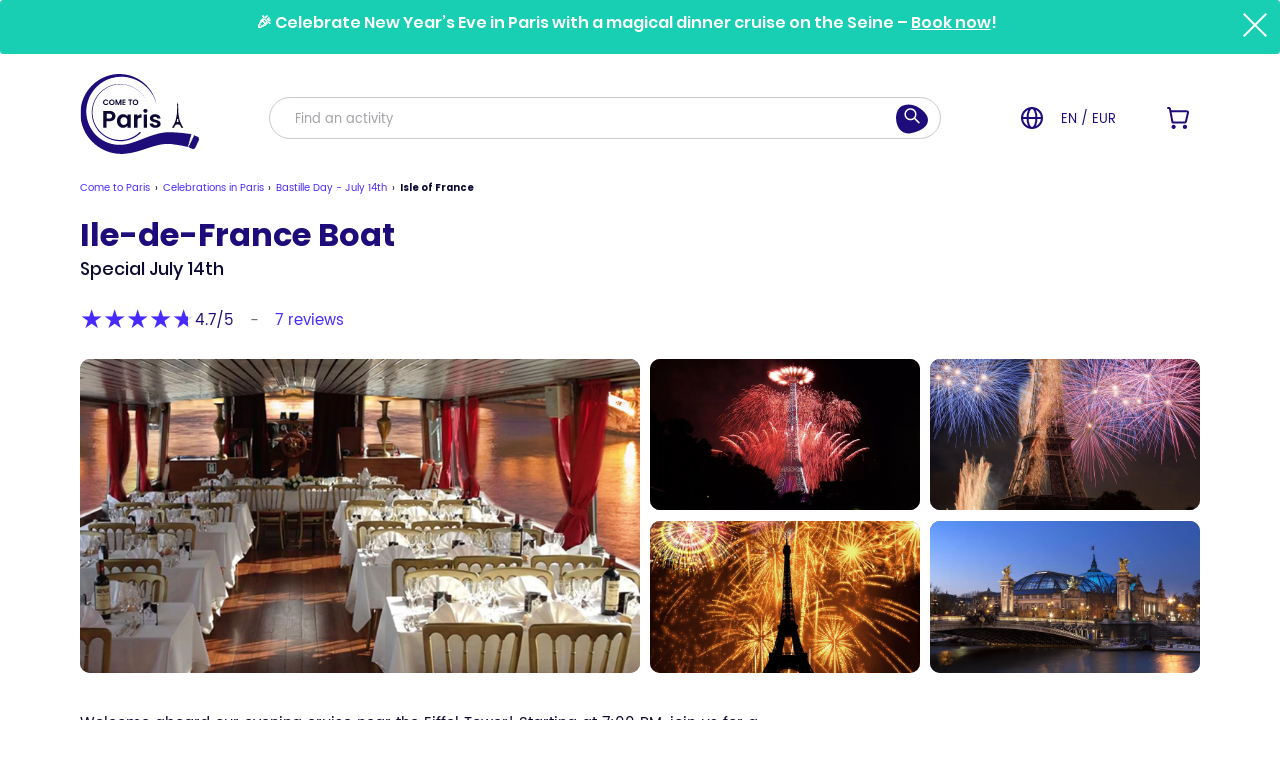

--- FILE ---
content_type: text/html; charset=utf-8
request_url: https://www.cometoparis.com/catalog/bastille-day-ile-de-france-98
body_size: 72922
content:
<!DOCTYPE HTML><html lang="en-US" dir="ltr"><head><meta charset="utf-8" /><title>Isle - of - FranceBoat - July 14th Cruise • Come to Paris</title><meta http-equiv="X-UA-Compatible" content="IE=edge,chrome=1" /><meta property="product:brand" content="Come to Paris" /><meta property="product:retailer_item_id" content="product_84" /><meta property="product:availability" content="in stock" /><meta property="product:condition" content="new" /><meta property="product:price:amount" content="109.00" /><meta property="og:price:amount" content="109.00" /><meta property="product:price:currency" content="EUR" /><meta property="og:price:currency" content="EUR" /><meta name="description" /><meta name="viewport" content="width=device-width, initial-scale=1" /><meta name="msvalidate.01" content="201B58D45BE18F76575A1825EF3087AF" /><meta name="apple-mobile-web-app-capable" content="yes" /><meta name="mobile-web-app-capable" content="yes" /><meta property="og:locale" content="en_US" /><meta property="og:title" content="Isle - of - FranceBoat - July 14th Cruise" /><meta property="og:site_name" content="Come to Paris" /><meta property="og:type" content="website" /><meta property="og:description" /><meta property="og:url" content="https://www.cometoparis.com/catalog/bastille-day-ile-de-france-98" /><meta property="og:image" content="https://www.cometoparis.com/data/layout_grouping/product_index_slideshow/1404_23_01.jpg?ver=1675417632" /><meta name="format-detection" content="telephone=no" /><link rel="icon" sizes="any" href="/public/images/ctp/favicon/favicon.svg?ver=1763654390" type="image/svg+xml" /><link rel="icon" sizes="16x16" href="/public/images/ctp/favicon/favicon_16.png?ver=1763654390" type="image/png" /><link rel="icon" sizes="32x32" href="/public/images/ctp/favicon/favicon_32.png?ver=1763654390" type="image/png" /><link rel="icon" sizes="48x48" href="/public/images/ctp/favicon/favicon_48.png?ver=1763654391" type="image/png" /><link rel="icon" sizes="192x192" href="/public/images/ctp/favicon/favicon_192.png?ver=1763654390" type="image/png" /><link rel="icon" sizes="512x512" href="/public/images/ctp/favicon/favicon_512.png?ver=1763654391" type="image/png" /><link rel="apple-touch-icon" sizes="any" href="/public/images/ctp/favicon/favicon.svg?ver=1763654390" type="image/svg+xml" /><link rel="apple-touch-icon" sizes="180x180" href="/public/images/ctp/favicon/favicon_180.png?ver=1763654390" type="image/png" /><link rel="alternate" hreflang="fr" href="https://www.cometoparis.com/fre/catalog/fete-nationale-ile-de-france-98" /><link rel="alternate" hreflang="en" href="https://www.cometoparis.com/catalog/bastille-day-ile-de-france-98" /><link rel="alternate" hreflang="de" href="https://www.cometoparis.com/ger/catalog/franzosische-nationalfeiertag-ile-de-france-98" /><link rel="alternate" hreflang="es" href="https://www.cometoparis.com/spa/catalog/fiesta-nacional-francesa-ile-de-france-98" /><link rel="alternate" hreflang="zh" href="https://www.cometoparis.com/chi/catalog/bastille-day-ile-de-france-98" /><link rel="alternate" hreflang="it" href="https://www.cometoparis.com/ita/catalog/festa-nazionale-francese-ile-de-france-98" /><link rel="alternate" hreflang="ru" href="https://www.cometoparis.com/rus/catalog/bastille-day-ile-de-france-98" /><link rel="alternate" hreflang="pt" href="https://www.cometoparis.com/por/catalog/dia-nacional-da-franca-ile-de-france-98" /><link rel="alternate" hreflang="nl" href="https://www.cometoparis.com/dut/catalogus/nationale-feestdag-ile-de-france-m9001112" /><link rel="canonical" href="https://www.cometoparis.com/catalog/bastille-day-ile-de-france-98" /><style>@font-face{font-display:swap;font-family:"Poppins";font-style:normal;font-weight:400;src:local("Poppins"),local("Poppins-Regular"),url("/public/fonts/Poppins-regular.woff2") format("woff2"),url("/public/fonts/Poppins-regular.woff") format("woff")}@font-face{font-display:swap;font-family:"Poppins";font-style:italic;font-weight:400;src:local("Poppins Italic"),local("Poppins-Italic"),url("/public/fonts/Poppins-italic.woff2") format("woff2"),url("/public/fonts/Poppins-italic.woff") format("woff")}@font-face{font-display:swap;font-family:"Poppins";font-style:normal;font-weight:500;src:local("Poppins Medium"),local("Poppins-Medium"),url("/public/fonts/Poppins-medium.woff2") format("woff2"),url("/public/fonts/Poppins-medium.woff") format("woff")}@font-face{font-display:swap;font-family:"Poppins";font-style:italic;font-weight:500;src:local("Poppins Medium Italic"),local("Poppins-Medium-Italic"),url("/public/fonts/Poppins-medium-italic.woff2") format("woff2"),url("/public/fonts/Poppins-medium-italic.woff") format("woff")}@font-face{font-display:swap;font-family:"Poppins";font-style:normal;font-weight:600;src:local("Poppins SemiBold"),local("Poppins-SemiBold"),url("/public/fonts/Poppins-semibold.woff2") format("woff2"),url("/public/fonts/Poppins-semibold.woff") format("woff")}@font-face{font-display:swap;font-family:"Poppins";font-style:italic;font-weight:600;src:local("Poppins SemiBold Italic"),local("Poppins-SemiBold-Italic"),url("/public/fonts/Poppins-semibold-italic.woff2") format("woff2"),url("/public/fonts/Poppins-semibold-italic.woff") format("woff")}@font-face{font-display:swap;font-family:"Poppins";font-style:normal;font-weight:700;src:local("Poppins Bold"),local("Poppins-Bold"),url("/public/fonts/Poppins-bold.woff2") format("woff2"),url("/public/fonts/Poppins-bold.woff") format("woff")}@font-face{font-display:swap;font-family:"Poppins";font-style:italic;font-weight:700;src:local("Poppins Italic Bold"),local("Poppins-Italic-Bold"),url("/public/fonts/Poppins-italic-bold.woff2") format("woff2"),url("/public/fonts/Poppins-italic-bold.woff") format("woff")}@font-face{font-display:swap;font-family:"Poppins";font-style:normal;font-weight:400;src:local("Poppins"),local("Poppins-Regular"),url("/public/fonts/Poppins-regular.woff2") format("woff2"),url("/public/fonts/Poppins-regular.woff") format("woff")}@font-face{font-display:swap;font-family:"Poppins";font-style:italic;font-weight:400;src:local("Poppins Italic"),local("Poppins-Italic"),url("/public/fonts/Poppins-italic.woff2") format("woff2"),url("/public/fonts/Poppins-italic.woff") format("woff")}@font-face{font-display:swap;font-family:"Poppins";font-style:normal;font-weight:500;src:local("Poppins Medium"),local("Poppins-Medium"),url("/public/fonts/Poppins-medium.woff2") format("woff2"),url("/public/fonts/Poppins-medium.woff") format("woff")}@font-face{font-display:swap;font-family:"Poppins";font-style:italic;font-weight:500;src:local("Poppins Medium Italic"),local("Poppins-Medium-Italic"),url("/public/fonts/Poppins-medium-italic.woff2") format("woff2"),url("/public/fonts/Poppins-medium-italic.woff") format("woff")}@font-face{font-display:swap;font-family:"Poppins";font-style:normal;font-weight:600;src:local("Poppins SemiBold"),local("Poppins-SemiBold"),url("/public/fonts/Poppins-semibold.woff2") format("woff2"),url("/public/fonts/Poppins-semibold.woff") format("woff")}@font-face{font-display:swap;font-family:"Poppins";font-style:italic;font-weight:600;src:local("Poppins SemiBold Italic"),local("Poppins-SemiBold-Italic"),url("/public/fonts/Poppins-semibold-italic.woff2") format("woff2"),url("/public/fonts/Poppins-semibold-italic.woff") format("woff")}@font-face{font-display:swap;font-family:"Poppins";font-style:normal;font-weight:700;src:local("Poppins Bold"),local("Poppins-Bold"),url("/public/fonts/Poppins-bold.woff2") format("woff2"),url("/public/fonts/Poppins-bold.woff") format("woff")}@font-face{font-display:swap;font-family:"Poppins";font-style:italic;font-weight:700;src:local("Poppins Italic Bold"),local("Poppins-Italic-Bold"),url("/public/fonts/Poppins-italic-bold.woff2") format("woff2"),url("/public/fonts/Poppins-italic-bold.woff") format("woff")}figcaption,figure,footer,header,menu,nav,section{display:block;margin:0}canvas{display:inline-block;*display:inline;zoom:1}*{box-sizing:border-box}*:before,*:after{box-sizing:border-box}html{height:100%;font-size:100%;overflow-y:scroll;-webkit-text-size-adjust:100%}body{margin:0;min-height:100%}p,blockquote,ol,ul,form,table,menu,img{margin:0;padding:0}h1,.h1,h3,.h3{font-weight:bold;font-style:normal}h2,.h2{font-weight:700;font-style:normal}h4,.h4{font-weight:600;font-style:normal}h5,.h5{font-weight:bold;font-style:normal}h6,.h6{font-weight:normal;font-style:italic}h1,.h1{font-size:2em}h2,.h2{font-size:1.3333em}h3,.h3{font-size:1.1667em}h4,.h4{font-size:1em}h5,.h5{font-size:.9em}h6,.h6{font-size:.8em}h1,.h1,h2,.h2,h3,.h3,h4,.h4,h5,.h5,h6,.h6{line-height:calc(4px + 2ex);margin:0 auto .5em}h1.no_margin,.h1.no_margin,h2.no_margin,.h2.no_margin,h3.no_margin,.h3.no_margin,h4.no_margin,.h4.no_margin,h5.no_margin,.h5.no_margin,h6.no_margin,.h6.no_margin{margin-top:0;margin-bottom:0}*+h1,*+.h1,*+h2,*+.h2,*+h3,*+.h3,*+h4,*+.h4,*+h5,*+.h5,*+h6,*+.h6{margin-top:2em}p+p,table+p,p+table,iframe+p,p+iframe,ul+p,p+ul,ol+p,p+ol,p+form,p+a{margin-top:1.5em}p>img:not(:last-child){margin-bottom:1.5em}img,object,embed{height:auto;max-width:100%;_width:100%}body{width:100%;margin:0 auto}html{overflow:initial;-ms-overflow-style:auto}pre{background:#eee;margin:15px;padding:15px;border:1px dashed #ddd;-moz-tab-size:4;-o-tab-size:4;tab-size:4}pre.no_margin{margin:0 auto}hr{margin:1em auto;padding:0;background:rgba(0,0,0,0);border-style:solid;border-color:#999;border-color:rgba(0,0,25,.1) #000 rgba(255,255,255,.5) #000;border-width:1px 0}hr.no_margin{margin:0 auto}table{border-collapse:collapse;font-variant-numeric:tabular-nums}[hidden],.hidden{display:none !important}.float_left{float:left}.float_right{float:right}.auto_clear:before,.auto_clear:after{content:"";display:table}.auto_clear:after{clear:both}.auto_clear{zoom:1}.clear{clear:both}.margin_fix{padding-top:.1px}.flex_box{display:flex}.flex_box.flex_wrap{flex-wrap:wrap}.flex_box.flex_center{justify-content:center}.flex_box.flex_center>*{flex-grow:0;flex-shrink:0}.flex_box.flex_between{justify-content:space-between;align-items:center}.flex_box.flex_between>*{flex-grow:0;flex-shrink:0}.flex_box.flex_vertical_align{align-items:center}.flex_box.flex_vertical_align>*{flex-grow:0;flex-shrink:0}.flex_box.flex_top{align-items:flex-start}.flex_box>.flex_grow{flex-grow:1}.flex_box>.flex_shrink{flex-shrink:1}.flex_box>.flex_self_stretch{align-self:stretch}.w1of12{width:8.333333%}.w2of12,.w1of6{width:16.666666%}.w3of12,.w1of4{width:25%}.w4of12,.w2of6,.w1of3{width:33.333333%}.w5of12{width:41.666666%}.w6of12,.w1of2,.w2of4{width:50%}.w7of12{width:58.333333%}.w8of12,.w2of3{width:66.666666%}.w9of12,.w3of4{width:75%}.w10of12{width:83.333333%}.w11of12{width:91.666666%}.w12of12,.w7of7,.w6of6,.w5of5,.w4of4,.w3of3,.w1of1{width:100%}.w1of5{width:20%}.w2of5{width:40%}.w3of5{width:60%}.w4of5{width:80%}.w1of7{width:14.2857142857%}.w2of7{width:28.5714285714%}.w3of7{width:42.8571428571%}.w4of7{width:57.1428571429%}.w5of7{width:71.4285714286%}.w6of7{width:85.7142857143%}.force_full_width{width:100% !important}.full_height{height:100%}.block{display:block}.inline-block,.inline_block{display:inline-block}.inline{display:inline}.no_display{display:none}.relative{position:relative}.verticaly_centered{position:relative}.csstransforms .verticaly_centered{position:relative;top:50%;transform:translateY(-50%)}.align_left{text-align:left}.align_center{text-align:center}.align_right{text-align:right}.align_top{vertical-align:top}.align_middle{vertical-align:middle}.align_bottom{vertical-align:bottom}.margin{margin:1rem}.margin_left{margin-left:1rem}.margin_right{margin-right:1rem}.margin_top{margin-top:1rem}.margin_bottom{margin-bottom:1rem}.margin.half{margin:.5rem}.margin_left.half{margin-left:.5rem}.margin_right.half{margin-right:.5rem}.margin_top.half{margin-top:.5rem}.margin_bottom.half{margin-bottom:.5rem}.margin.double{margin:2rem}.margin_left.double{margin-left:2rem}.margin_right.double{margin-right:2rem}.margin_top.double{margin-top:2rem}.margin_bottom.double{margin-bottom:2rem}.padding{padding:1rem}.padding_left{padding-left:1rem}.padding_right{padding-right:1rem}.padding_top{padding-top:1rem}.padding_bottom{padding-bottom:1rem}.padding.half{padding:.5rem}.padding_left.half{padding-left:.5rem}.padding_right.half{padding-right:.5rem}.padding_top.half{padding-top:.5rem}.padding_bottom.half{padding-bottom:.5rem}.padding.double{padding:2rem}.padding_left.double{padding-left:2rem}.padding_right.double{padding-right:2rem}.padding_top.double{padding-top:2rem}.padding_bottom.double{padding-bottom:2rem}.pointer{cursor:pointer}.uppercase{text-transform:uppercase}.lowercase{text-transform:lowercase}.italic{font-style:italic}.no_decoration,.no_decoration:focus,.no_decoration:active,.no_decoration:hover{text-decoration:none}.bold{font-weight:bold}.semi_bold{font-weight:600}.no_bold{font-weight:normal}.smaller{font-size:.8em}small,.small{font-size:.9em}.big{font-size:1.1em}.bigger{font-size:1.3em}.biggest{font-size:1.6em}textarea{resize:vertical}blockquote{font-size:inherit;margin:1em 0;padding:.6em 1em;border-left:5px solid #f2f2f2}@media only screen and (max-width: 74em){body:after{content:"max_width_74em";display:none}}@media only screen and (max-width: 1160px){body:after{content:"max_main_view_max_width max_width_74em";display:none}}@media only screen and (max-width: 62em){body:after{content:"max_width_62em max_width_74em max_main_view_max_width";display:none}}@media only screen and (max-width: 56em){body:after{content:"max_width_56em max_width_62em max_width_74em max_main_view_max_width";display:none}}@media only screen and (max-width: 52em){body:after{content:"max_width_52em max_width_56em max_width_62em max_width_74em max_main_view_max_width";display:none}}@media only screen and (max-width: 50em){body:after{content:"max_width_50em max_width_52em max_width_56em max_width_62em max_width_74em max_main_view_max_width";display:none}}@media only screen and (max-width: 46em){body:after{content:"max_width_46em max_width_50em max_width_52em max_width_56em max_width_62em max_width_74em max_main_view_max_width";display:none}}@media only screen and (max-width: 42em){body:after{content:"max_width_42em max_width_46em max_width_50em max_width_52em max_width_56em max_width_62em max_width_74em max_main_view_max_width";display:none}}@media only screen and (max-width: 40em){body:after{content:"max_width_40em max_width_42em max_width_46em max_width_50em max_width_52em max_width_56em max_width_62em max_width_74em max_main_view_max_width";display:none}}@media only screen and (max-width: 30em){body:after{content:"max_width_30em max_width_40em max_width_42em max_width_46em max_width_50em max_width_52em max_width_56em max_width_62em max_width_74em max_main_view_max_width";display:none}}body{position:relative;background-color:#fff;display:grid;grid-template-columns:100%;grid-template-rows:auto auto 1fr}body,button,input,select,textarea{font:100%/1.5 "Poppins",-apple-system,BlinkMacSystemFont,"Segoe UI",Helvetica,Arial,sans-serif,"Apple Color Emoji","Segoe UI Emoji","Segoe UI Symbol";color:#0c0933}button,input[type=submit],textarea{-webkit-appearance:none;-moz-appearance:none;appearance:none}button{cursor:pointer;text-transform:inherit}button:focus,button:active{-webkit-tap-highlight-color:rgba(0,0,0,0);outline:none;touch-action:manipulation}a{font-weight:normal;cursor:pointer;color:#462aff;text-decoration:none}a:hover{color:#462aff;text-decoration:underline}h1 p,h2 p,h3 p,h4 p,h5 p{text-align:inherit;hyphens:none}h1 a,h2 a,h3 a,h4 a,h5 a{font-weight:inherit}h1,h2,h3{color:#1f0c7b}img{-o-user-select:none;-moz-user-select:none;-webkit-user-select:none;user-select:none;display:block}img.auto_height{height:auto}ul{margin:0;padding-left:1em;text-indent:-1em;list-style:none}ul>li{list-style-position:inside}ul>li::before{color:inherit;content:"•";display:inline-block;width:1em;text-indent:0;text-align:center;vertical-align:top}ul>li>p{padding-left:1em;text-indent:-1em;display:inline-block}ol{margin:0;padding-left:1em}p,ul,ol,.description{font-family:"Poppins",-apple-system,BlinkMacSystemFont,"Segoe UI",Helvetica,Arial,sans-serif,"Apple Color Emoji","Segoe UI Emoji","Segoe UI Symbol"}.main_color_bg{background-color:#1f0c7b}.grey_bg{background-color:#cacacd}.light_grey_bg{background-color:#f2f2f2}.white_bg{background-color:#fff}.red_bg{background-color:#e43b00}.main_color_font{color:#1f0c7b}.brand_third_font{color:#0ccdb0}.black,.black_font{color:#0c0933}.grey_font{color:#6f6f76}.light_grey_font{color:#a3a3a8}.lighter_grey_font{color:#cacacd}.white,.white_font{color:#fff}.green_font{color:#519839}.red_font{color:#e43b00}.star_color{color:#462aff}.largest_font{font-size:3.2rem}.greetings_font{font-size:2rem}.large_font{font-size:1.6rem}.page_title_font_size{font-size:1.4rem}.price_text_font{font-size:1rem}.section_title_font_size{font-size:.96rem}.paragraph_title_font{font-size:.93rem}.main_text_font_size,.heading_font{font-size:.8rem}.small_text_font_size{font-size:.8rem}.tiny_text_font_size{font-size:.72rem}.too_small_text_font_size{font-size:.6rem}.almost_unreadable_text_font_size{font-size:.5833rem}.main_text_font{font-size:.8rem;line-height:calc(4px + 2ex)}.product_title_font{font-size:.8rem;line-height:calc(4px + 2ex)}.page_title_font{font-size:1.4rem;line-height:calc(4px + 2ex)}.section_title_font{font-size:.96rem;line-height:calc(4px + 2ex)}.small_text_font{font-size:.8rem;line-height:calc(4px + 2ex)}.tiny_text_font{font-size:.72rem;line-height:calc(4px + 2ex)}.main_title_font{font-family:"Poppins",-apple-system,BlinkMacSystemFont,"Segoe UI",Helvetica,Arial,sans-serif,"Apple Color Emoji","Segoe UI Emoji","Segoe UI Symbol"}.main_text_font{font-family:"Poppins",-apple-system,BlinkMacSystemFont,"Segoe UI",Helvetica,Arial,sans-serif,"Apple Color Emoji","Segoe UI Emoji","Segoe UI Symbol"}.main_text_link{color:#462aff;text-decoration:none}.main_text_link:hover{color:#462aff;text-decoration:underline}.main_title_link{color:#1f0c7b;text-decoration:none}.main_title_link:hover{color:#1f0c7b;text-decoration:underline}.list_style_bullet{margin:0;padding-left:1em;text-indent:-1em;list-style:none}.list_style_bullet>li{list-style-position:inside}.list_style_bullet>li::before{color:inherit;content:"•";display:inline-block;width:1em;text-indent:0;text-align:center;vertical-align:top}.list_style_bullet>li>p{padding-left:1em;text-indent:-1em;display:inline-block}.list_style_none{list-style-type:none;padding-left:0;text-indent:0}.list_style_none>li::before{content:"";display:none}.lazy{background-color:#fff;background-color:rgba(180,180,180,.8);background-position:center center;background-repeat:no-repeat;background-size:auto}.lazyload,.lazyloading{opacity:0}.lazyloaded{opacity:1;transition:opacity 300ms}.load_circle_x16,.load_circle_x32{display:none;position:absolute;top:0;left:0;height:100%;width:100%;background-color:#fff;background-color:rgba(255,255,255,.8);z-index:1000}.load_circle_x16::before,.load_circle_x32::before{content:"";position:absolute;top:50%;left:50%;width:32px;height:32px;margin-top:-16px;margin-left:-16px;border-radius:50%;border-width:3px;border-color:#6f6f76 rgba(0,0,0,0);border-style:solid;animation:load_circle_spin 1s ease infinite;z-index:2}.load_circle_x16.empty::before,.load_circle_x32.empty::before{border-color:rgba(0,0,0,0)}.load_circle_x16.on_top::before,.load_circle_x32.on_top::before{top:36px}.load_circle_x16.visible,.load_circle_x32.visible{display:block}.load_circle_x16.section_highlight_color,.load_circle_x32.section_highlight_color{background-color:rgba(241,239,253,.8)}.load_circle_x16::before{width:16px;height:16px;margin-top:-8px;margin-left:-8px;border-width:2px}.aspect_ratio{--ar-height: 1;--ar-width: 1;--main_width: 100%;height:0;width:var(--main_width);overflow:hidden;padding-top:calc(var(--ar-height)/var(--ar-width)*var(--main_width));position:relative;margin:auto}.aspect_ratio.ratio_16_9{--ar-height: 9;--ar-width: 16}.aspect_ratio.ratio_4_3{--ar-height: 3;--ar-width: 4}.aspect_ratio_content{position:absolute;top:0;left:0;width:100%;height:100%}.fitted_image{-o-object-fit:cover;object-fit:cover}.fitted_image>img{height:100%;width:100%}@keyframes load_circle_spin{to{transform:rotate(360deg)}}#full_page_loader{display:none;position:fixed;top:0;left:0;width:100%;height:100%;z-index:2000}.bracket{color:#1f0c7b}.ctx_icon{font-size:1.3em;vertical-align:-19%}.ctx_icon_container{width:32px;height:32px;position:relative;margin-right:10px;display:inline-block}.ctx_icon_content{width:16px;height:16px;font-size:16px;position:absolute;top:50%;left:50%;transform:translate(-50%, -50%);color:#fff}.ctx_icon_content .ctx_icon{font-size:20px}.ctx_icon_content svg{width:16px;height:16px}.ctx_icon_content svg path{stroke:#fff}.ctx_icon_bg{width:32px;height:32px}.ctx_icon_bg svg{width:32px;height:32px}.ctx_icon_bg svg path{fill:#1f0c7b}.svg_icon{width:1.6em;display:inline-block;vertical-align:bottom}.button_reset{display:inline-block;cursor:pointer;background-color:rgba(0,0,0,0);border:0;padding:0;margin:0}.as_link{display:inline-block;cursor:pointer;background-color:rgba(0,0,0,0);border:0;padding:0;margin:0;color:#462aff;text-decoration:none}.as_link:hover{color:#462aff;text-decoration:underline}.as_link.decorated{text-decoration:underline}#container{position:relative;padding:0}section.alternating_background:nth-of-type(2n+1),section.alternating_background.force_color{background:inherit}section.alternating_background:nth-of-type(2n+1)>.load_circle_x32,section.alternating_background.force_color>.load_circle_x32{background-color:#f2f2f2;background-color:fade(#f2f2f2, 80%)}section.force_white{background:#fff}section.force_white>.load_circle_x32{background-color:#fff;background-color:rgba(255,255,255,.8)}section.force_main_color{background:#1f0c7b}section.force_main_color>.load_circle_x32{background-color:#1f0c7b;background-color:fade(#1f0c7b, 80%)}section.force_highlight_color{background:inherit}section.force_highlight_color>.load_circle_x32{background-color:#f1effd;background-color:fade(#f1effd, 80%)}.centered_wrapper{margin:0 auto;max-width:1160px;background:inherit}.centered_section{margin:0 auto;max-width:1160px;padding:0 20px;background:inherit}.centered_section.large{max-width:1160px}.centered_section.xlarge{max-width:1600px}.centered_section.xxlarge{max-width:1800px}.centered_section.white_bg{background:#fff}.centered_section.margin_fix{padding-top:.1px;padding-bottom:.1px}.separator_section{background:inherit;padding-top:40px;padding-bottom:40px}.separator_section.no_padding{padding-top:0}.separator_section>*:first-child{margin-top:0}.separator_section>*~h2{margin-top:60px}.separator_section>.title{margin-top:0;margin-bottom:20px}h1.big{font-size:2rem;font-weight:normal}h1.page_title_font{font-weight:normal}#axeptio_main_button{display:none !important}.axeptio_widget{position:fixed !important;top:50%;left:50%;transform:translate(-50%, -50%) !important;width:600px}.axeptio_widget::after{content:"";position:fixed;left:50%;top:50%;width:100vw;height:100vh;background:rgba(0,0,0,.2);transform:translate(-50vw, -50vh)}.LandbotLivechat{z-index:11 !important;transform:translateY(0rem);transition:transform .25s}.LandbotLivechat.pushed_up{transform:translateY(-5rem)}@media only screen and (max-width: 50em){.LandbotLivechat{z-index:4 !important}}@media only screen and (max-width: 1160px){.centered_section{padding-left:10px;padding-right:10px}.centered_section.lose_padding_on_responsive.main_view_width{padding-left:0;padding-right:0}.centered_section.lose_padding_on_responsive.main_view_width .separator_section>.title{padding:10px}}@media only screen and (max-width: 52em){.centered_section.lose_padding_on_responsive{padding-left:0;padding-right:0}.centered_section.lose_padding_on_responsive .separator_section>.title{padding:10px}}.form-control{display:block;width:100%;height:calc(1.5em + .75rem + 2px);padding:.375rem .75rem;font-weight:400;line-height:1.5;color:#495057;background-color:#fff;background-clip:padding-box;border:1px solid #ced4da;border-radius:.25rem;transition:border-color .15s ease-in-out,box-shadow .15s ease-in-out}@media(prefers-reduced-motion: reduce){.form-control{transition:none}}.form-control::-ms-expand{background-color:rgba(0,0,0,0);border:0}.form-control:focus{color:#495057;background-color:#fff;border-color:#80bdff;outline:0;box-shadow:0 0 0 .2rem rgba(0,123,255,.25)}.form-control::-moz-placeholder{color:#6c757d;opacity:1}.form-control::placeholder{color:#6c757d;opacity:1}.form-control:disabled,.form-control[readonly]{background-color:#e9ecef;opacity:1}select.form-control:focus::-ms-value{color:#495057;background-color:#fff}.form-control-file,.form-control-range{display:block;width:100%}.col-form-label{padding-top:calc(.375rem + 1px);padding-bottom:calc(.375rem + 1px);margin-bottom:0;font-size:inherit;line-height:1.5}.col-form-label-lg{padding-top:calc(.5rem + 1px);padding-bottom:calc(.5rem + 1px);font-size:1.25rem;line-height:1.5}.col-form-label-sm{padding-top:calc(.25rem + 1px);padding-bottom:calc(.25rem + 1px);font-size:.875rem;line-height:1.5}.form-control-plaintext{display:block;width:100%;padding-top:.375rem;padding-bottom:.375rem;margin-bottom:0;line-height:1.5;color:#212529;background-color:rgba(0,0,0,0);border:solid rgba(0,0,0,0);border-width:1px 0}.form-control-plaintext.form-control-sm,.form-control-plaintext.form-control-lg{padding-right:0;padding-left:0}.dummy-form-control{display:block;width:100%;padding-top:0;padding-bottom:0;margin-bottom:0;line-height:1.5;color:#212529;background-color:rgba(0,0,0,0);border:none}.dummy-form-control.form-control-sm,.dummy-form-control.form-control-lg{padding-right:0;padding-left:0}.form-control-sm{padding:.25rem .5rem;font-size:.875rem;line-height:1.5;border-radius:.2rem}.form-control-lg{padding:.5rem 1rem;font-size:1.25rem;line-height:1.5;border-radius:.3rem}select.form-control[size],select.form-control[multiple]{height:auto;background-image:none}textarea.form-control{height:auto}.form-group{margin-bottom:.6rem}.form-text{display:block;margin-top:.25rem}.form-row{display:flex;flex-wrap:wrap;margin-right:-5px;margin-left:-5px}.form-row>.col,.form-row>[class*=col-]{padding-right:5px;padding-left:5px}.form-check{position:relative;display:block;padding-left:1.25rem}.form-check-input{position:absolute;margin-top:.3rem;margin-left:-1.25rem}.form-check-input:disabled~.form-check-label{color:#6c757d}.form-check-label{margin-bottom:0}.form-check-inline{display:inline-flex;align-items:center;padding-left:0;margin-right:.75rem}.form-check-inline .form-check-input{position:static;margin-top:0;margin-right:.3125rem;margin-left:0}.valid-feedback{display:none;width:100%;margin-top:.25rem;font-size:80%;color:#28a745}.valid-tooltip{position:absolute;top:100%;z-index:5;display:none;max-width:100%;padding:.25rem .5rem;margin-top:.1rem;font-size:.875rem;line-height:1.5;color:#fff;background-color:rgba(40,167,69,.9);border-radius:.25rem}.was-validated .form-control:valid,.form-control.is-valid{border-color:#28a745;padding-right:calc(1.5em + .75rem);background-image:url("data:image/svg+xml,%3csvg xmlns='http://www.w3.org/2000/svg' viewBox='0 0 8 8'%3e%3cpath fill='%2328a745' d='M2.3 6.73L.6 4.53c-.4-1.04.46-1.4 1.1-.8l1.1 1.4 3.4-3.8c.6-.63 1.6-.27 1.2.7l-4 4.6c-.43.5-.8.4-1.1.1z'/%3e%3c/svg%3e");background-repeat:no-repeat;background-position:center right calc(.375em + .1875rem);background-size:calc(.75em + .375rem) calc(.75em + .375rem)}.was-validated .form-control:valid:focus,.form-control.is-valid:focus{border-color:#28a745;box-shadow:0 0 0 .2rem rgba(40,167,69,.25)}.was-validated .form-control:valid~.valid-feedback,.was-validated .form-control:valid~.valid-tooltip,.form-control.is-valid~.valid-feedback,.form-control.is-valid~.valid-tooltip{display:block}.was-validated textarea.form-control:valid,textarea.form-control.is-valid{padding-right:calc(1.5em + .75rem);background-position:top calc(.375em + .1875rem) right calc(.375em + .1875rem)}.was-validated .custom-select:valid,.custom-select.is-valid{border-color:#28a745;padding-right:calc((1em + .75rem)*3/4 + 1.75rem);background-image:url("data:image/svg+xml,%3csvg xmlns='http://www.w3.org/2000/svg' viewBox='0 0 8 8'%3e%3cpath fill='%2328a745' d='M2.3 6.73L.6 4.53c-.4-1.04.46-1.4 1.1-.8l1.1 1.4 3.4-3.8c.6-.63 1.6-.27 1.2.7l-4 4.6c-.43.5-.8.4-1.1.1z'/%3e%3c/svg%3e");background-repeat:no-repeat;background-position:center right 1.75rem;background-size:calc(.75em + .375rem) calc(.75em + .375rem)}.was-validated .custom-select:valid:focus,.custom-select.is-valid:focus{border-color:#28a745;box-shadow:0 0 0 .2rem rgba(40,167,69,.25)}.was-validated .custom-select:valid~.valid-feedback,.was-validated .custom-select:valid~.valid-tooltip,.custom-select.is-valid~.valid-feedback,.custom-select.is-valid~.valid-tooltip{display:block}.was-validated .form-control-file:valid~.valid-feedback,.was-validated .form-control-file:valid~.valid-tooltip,.form-control-file.is-valid~.valid-feedback,.form-control-file.is-valid~.valid-tooltip{display:block}.was-validated .form-check-input:valid~.form-check-label,.form-check-input.is-valid~.form-check-label{color:#28a745}.was-validated .form-check-input:valid~.valid-feedback,.was-validated .form-check-input:valid~.valid-tooltip,.form-check-input.is-valid~.valid-feedback,.form-check-input.is-valid~.valid-tooltip{display:block}.was-validated .custom-control-input:valid~.custom-control-label,.custom-control-input.is-valid~.custom-control-label{color:#28a745}.was-validated .custom-control-input:valid~.custom-control-label::before,.custom-control-input.is-valid~.custom-control-label::before{border-color:#28a745}.was-validated .custom-control-input:valid~.valid-feedback,.was-validated .custom-control-input:valid~.valid-tooltip,.custom-control-input.is-valid~.valid-feedback,.custom-control-input.is-valid~.valid-tooltip{display:block}.was-validated .custom-control-input:valid:checked~.custom-control-label::before,.custom-control-input.is-valid:checked~.custom-control-label::before{border-color:#34ce57;background-color:#34ce57}.was-validated .custom-control-input:valid:focus~.custom-control-label::before,.custom-control-input.is-valid:focus~.custom-control-label::before{box-shadow:0 0 0 .2rem rgba(40,167,69,.25)}.was-validated .custom-control-input:valid:focus:not(:checked)~.custom-control-label::before,.custom-control-input.is-valid:focus:not(:checked)~.custom-control-label::before{border-color:#28a745}.was-validated .custom-file-input:valid~.custom-file-label,.custom-file-input.is-valid~.custom-file-label{border-color:#28a745}.was-validated .custom-file-input:valid~.valid-feedback,.was-validated .custom-file-input:valid~.valid-tooltip,.custom-file-input.is-valid~.valid-feedback,.custom-file-input.is-valid~.valid-tooltip{display:block}.was-validated .custom-file-input:valid:focus~.custom-file-label,.custom-file-input.is-valid:focus~.custom-file-label{border-color:#28a745;box-shadow:0 0 0 .2rem rgba(40,167,69,.25)}.invalid-feedback{display:none;width:100%;margin-top:.25rem;font-size:80%;color:#dc3545}.invalid-tooltip{position:absolute;top:100%;z-index:5;display:none;max-width:100%;padding:.25rem .5rem;margin-top:.1rem;font-size:.875rem;line-height:1.5;color:#fff;background-color:rgba(220,53,69,.9);border-radius:.25rem}.was-validated .form-control:invalid,.form-control.is-invalid{border-color:#dc3545;padding-right:calc(1.5em + .75rem);background-image:url("data:image/svg+xml,%3csvg xmlns='http://www.w3.org/2000/svg' fill='%23dc3545' viewBox='-2 -2 7 7'%3e%3cpath stroke='%23dc3545' d='M0 0l3 3m0-3L0 3'/%3e%3ccircle r='.5'/%3e%3ccircle cx='3' r='.5'/%3e%3ccircle cy='3' r='.5'/%3e%3ccircle cx='3' cy='3' r='.5'/%3e%3c/svg%3E");background-repeat:no-repeat;background-position:center right calc(.375em + .1875rem);background-size:calc(.75em + .375rem) calc(.75em + .375rem)}.was-validated .form-control:invalid:focus,.form-control.is-invalid:focus{border-color:#dc3545;box-shadow:0 0 0 .2rem rgba(220,53,69,.25)}.was-validated .form-control:invalid~.invalid-feedback,.was-validated .form-control:invalid~.invalid-tooltip,.form-control.is-invalid~.invalid-feedback,.form-control.is-invalid~.invalid-tooltip{display:block}.was-validated textarea.form-control:invalid,textarea.form-control.is-invalid{padding-right:calc(1.5em + .75rem);background-position:top calc(.375em + .1875rem) right calc(.375em + .1875rem)}.was-validated .custom-select:invalid,.custom-select.is-invalid{border-color:#dc3545;padding-right:calc((1em + .75rem)*3/4 + 1.75rem);background-image:url("data:image/svg+xml,%3csvg xmlns='http://www.w3.org/2000/svg' fill='%23dc3545' viewBox='-2 -2 7 7'%3e%3cpath stroke='%23dc3545' d='M0 0l3 3m0-3L0 3'/%3e%3ccircle r='.5'/%3e%3ccircle cx='3' r='.5'/%3e%3ccircle cy='3' r='.5'/%3e%3ccircle cx='3' cy='3' r='.5'/%3e%3c/svg%3E");background-repeat:no-repeat;background-position:center right 1.75rem;background-size:calc(.75em + .375rem) calc(.75em + .375rem)}.was-validated .custom-select:invalid:focus,.custom-select.is-invalid:focus{border-color:#dc3545;box-shadow:0 0 0 .2rem rgba(220,53,69,.25)}.was-validated .custom-select:invalid~.invalid-feedback,.was-validated .custom-select:invalid~.invalid-tooltip,.custom-select.is-invalid~.invalid-feedback,.custom-select.is-invalid~.invalid-tooltip{display:block}.was-validated .form-control-file:invalid~.invalid-feedback,.was-validated .form-control-file:invalid~.invalid-tooltip,.form-control-file.is-invalid~.invalid-feedback,.form-control-file.is-invalid~.invalid-tooltip{display:block}.was-validated .form-check-input:invalid~.form-check-label,.form-check-input.is-invalid~.form-check-label{color:#dc3545}.was-validated .form-check-input:invalid~.invalid-feedback,.was-validated .form-check-input:invalid~.invalid-tooltip,.form-check-input.is-invalid~.invalid-feedback,.form-check-input.is-invalid~.invalid-tooltip{display:block}.was-validated .custom-control-input:invalid~.custom-control-label,.custom-control-input.is-invalid~.custom-control-label{color:#dc3545}.was-validated .custom-control-input:invalid~.custom-control-label::before,.custom-control-input.is-invalid~.custom-control-label::before{border-color:#dc3545}.was-validated .custom-control-input:invalid~.invalid-feedback,.was-validated .custom-control-input:invalid~.invalid-tooltip,.custom-control-input.is-invalid~.invalid-feedback,.custom-control-input.is-invalid~.invalid-tooltip{display:block}.was-validated .custom-control-input:invalid:checked~.custom-control-label::before,.custom-control-input.is-invalid:checked~.custom-control-label::before{border-color:#e4606d;background-color:#e4606d}.was-validated .custom-control-input:invalid:focus~.custom-control-label::before,.custom-control-input.is-invalid:focus~.custom-control-label::before{box-shadow:0 0 0 .2rem rgba(220,53,69,.25)}.was-validated .custom-control-input:invalid:focus:not(:checked)~.custom-control-label::before,.custom-control-input.is-invalid:focus:not(:checked)~.custom-control-label::before{border-color:#dc3545}.was-validated .custom-file-input:invalid~.custom-file-label,.custom-file-input.is-invalid~.custom-file-label{border-color:#dc3545}.was-validated .custom-file-input:invalid~.invalid-feedback,.was-validated .custom-file-input:invalid~.invalid-tooltip,.custom-file-input.is-invalid~.invalid-feedback,.custom-file-input.is-invalid~.invalid-tooltip{display:block}.was-validated .custom-file-input:invalid:focus~.custom-file-label,.custom-file-input.is-invalid:focus~.custom-file-label{border-color:#dc3545;box-shadow:0 0 0 .2rem rgba(220,53,69,.25)}.form-inline{display:flex;flex-flow:row wrap;align-items:center}.form-inline .form-check{width:100%}@media(min-width: 576px){.form-inline label{display:flex;align-items:center;justify-content:center;margin-bottom:0}.form-inline .form-group{display:flex;flex:0 0 auto;flex-flow:row wrap;align-items:center;margin-bottom:0}.form-inline .form-control{display:inline-block;width:auto;vertical-align:middle}.form-inline .form-control-plaintext,.form-inline .dummy-form-control{display:inline-block}.form-inline .input-group,.form-inline .custom-select{width:auto}.form-inline .form-check{display:flex;align-items:center;justify-content:center;width:auto;padding-left:0}.form-inline .form-check-input{position:relative;flex-shrink:0;margin-top:0;margin-right:.25rem;margin-left:0}.form-inline .custom-control{align-items:center;justify-content:center}.form-inline .custom-control-label{margin-bottom:0}}.btn{display:inline-block;color:#212529;cursor:pointer;text-align:center;vertical-align:middle;-webkit-user-select:none;-moz-user-select:none;user-select:none;background-color:rgba(0,0,0,0);border:1px solid rgba(0,0,0,0);border-radius:2px;border-width:1px 1px 3px 1px;padding:.375rem 1.75rem;font-size:.8rem;line-height:1.5;transition:color .15s ease-in-out,background-color .15s ease-in-out,border-color .15s ease-in-out,box-shadow .15s ease-in-out}@media(prefers-reduced-motion: reduce){.btn{transition:none}}@media(max-width: 36em){.btn{padding:.375rem 1rem}}.btn:hover{color:#212529;text-decoration:none}.btn:focus,.btn.focus{outline:0;box-shadow:0 0 0 .2rem rgba(0,123,255,.25)}.btn.disabled,.btn:disabled{opacity:.65}a.btn.disabled,fieldset:disabled a.btn{pointer-events:none}.btn-primary{color:#fff;background-color:#007bff;border-color:#007bff}.btn-primary:hover{color:#fff;background-color:#0069d9;border-color:#0062cc}.btn-primary:focus,.btn-primary.focus{box-shadow:0 0 0 .2rem rgba(38,143,255,.5)}.btn-primary.disabled,.btn-primary:disabled{color:#fff;background-color:#007bff;border-color:#007bff}.btn-primary:not(:disabled):not(.disabled):active,.btn-primary:not(:disabled):not(.disabled).active,.show>.btn-primary.dropdown-toggle{color:#fff;background-color:#0062cc;border-color:#005cbf}.btn-primary:not(:disabled):not(.disabled):active:focus,.btn-primary:not(:disabled):not(.disabled).active:focus,.show>.btn-primary.dropdown-toggle:focus{box-shadow:0 0 0 .2rem rgba(38,143,255,.5)}.btn-secondary{color:#fff;background-color:#6c757d;border-color:#6c757d}.btn-secondary:hover{color:#fff;background-color:#5a6268;border-color:#545b62}.btn-secondary:focus,.btn-secondary.focus{box-shadow:0 0 0 .2rem rgba(130,138,145,.5)}.btn-secondary.disabled,.btn-secondary:disabled{color:#fff;background-color:#6c757d;border-color:#6c757d}.btn-secondary:not(:disabled):not(.disabled):active,.btn-secondary:not(:disabled):not(.disabled).active,.show>.btn-secondary.dropdown-toggle{color:#fff;background-color:#545b62;border-color:#4e555b}.btn-secondary:not(:disabled):not(.disabled):active:focus,.btn-secondary:not(:disabled):not(.disabled).active:focus,.show>.btn-secondary.dropdown-toggle:focus{box-shadow:0 0 0 .2rem rgba(130,138,145,.5)}.btn-success{color:#fff;background-color:#28a745;border-color:#28a745}.btn-success:hover{color:#fff;background-color:#218838;border-color:#1e7e34}.btn-success:focus,.btn-success.focus{box-shadow:0 0 0 .2rem rgba(72,180,97,.5)}.btn-success.disabled,.btn-success:disabled{color:#fff;background-color:#28a745;border-color:#28a745}.btn-success:not(:disabled):not(.disabled):active,.btn-success:not(:disabled):not(.disabled).active,.show>.btn-success.dropdown-toggle{color:#fff;background-color:#1e7e34;border-color:#1c7430}.btn-success:not(:disabled):not(.disabled):active:focus,.btn-success:not(:disabled):not(.disabled).active:focus,.show>.btn-success.dropdown-toggle:focus{box-shadow:0 0 0 .2rem rgba(72,180,97,.5)}.btn-info{color:#fff;background-color:#17a2b8;border-color:#17a2b8}.btn-info:hover{color:#fff;background-color:#138496;border-color:#117a8b}.btn-info:focus,.btn-info.focus{box-shadow:0 0 0 .2rem rgba(58,176,195,.5)}.btn-info.disabled,.btn-info:disabled{color:#fff;background-color:#17a2b8;border-color:#17a2b8}.btn-info:not(:disabled):not(.disabled):active,.btn-info:not(:disabled):not(.disabled).active,.show>.btn-info.dropdown-toggle{color:#fff;background-color:#117a8b;border-color:#10707f}.btn-info:not(:disabled):not(.disabled):active:focus,.btn-info:not(:disabled):not(.disabled).active:focus,.show>.btn-info.dropdown-toggle:focus{box-shadow:0 0 0 .2rem rgba(58,176,195,.5)}.btn-warning{color:#212529;background-color:#ffc107;border-color:#ffc107}.btn-warning:hover{color:#212529;background-color:#e0a800;border-color:#d39e00}.btn-warning:focus,.btn-warning.focus{box-shadow:0 0 0 .2rem rgba(222,170,12,.5)}.btn-warning.disabled,.btn-warning:disabled{color:#212529;background-color:#ffc107;border-color:#ffc107}.btn-warning:not(:disabled):not(.disabled):active,.btn-warning:not(:disabled):not(.disabled).active,.show>.btn-warning.dropdown-toggle{color:#212529;background-color:#d39e00;border-color:#c69500}.btn-warning:not(:disabled):not(.disabled):active:focus,.btn-warning:not(:disabled):not(.disabled).active:focus,.show>.btn-warning.dropdown-toggle:focus{box-shadow:0 0 0 .2rem rgba(222,170,12,.5)}.btn-danger{color:#fff;background-color:#dc3545;border-color:#dc3545}.btn-danger:hover{color:#fff;background-color:#c82333;border-color:#bd2130}.btn-danger:focus,.btn-danger.focus{box-shadow:0 0 0 .2rem rgba(225,83,97,.5)}.btn-danger.disabled,.btn-danger:disabled{color:#fff;background-color:#dc3545;border-color:#dc3545}.btn-danger:not(:disabled):not(.disabled):active,.btn-danger:not(:disabled):not(.disabled).active,.show>.btn-danger.dropdown-toggle{color:#fff;background-color:#bd2130;border-color:#b21f2d}.btn-danger:not(:disabled):not(.disabled):active:focus,.btn-danger:not(:disabled):not(.disabled).active:focus,.show>.btn-danger.dropdown-toggle:focus{box-shadow:0 0 0 .2rem rgba(225,83,97,.5)}.btn-light{color:#212529;background-color:#f8f9fa;border-color:#f8f9fa}.btn-light:hover{color:#212529;background-color:#e2e6ea;border-color:#dae0e5}.btn-light:focus,.btn-light.focus{box-shadow:0 0 0 .2rem rgba(216,217,219,.5)}.btn-light.disabled,.btn-light:disabled{color:#212529;background-color:#f8f9fa;border-color:#f8f9fa}.btn-light:not(:disabled):not(.disabled):active,.btn-light:not(:disabled):not(.disabled).active,.show>.btn-light.dropdown-toggle{color:#212529;background-color:#dae0e5;border-color:#d3d9df}.btn-light:not(:disabled):not(.disabled):active:focus,.btn-light:not(:disabled):not(.disabled).active:focus,.show>.btn-light.dropdown-toggle:focus{box-shadow:0 0 0 .2rem rgba(216,217,219,.5)}.btn-dark{color:#fff;background-color:#343a40;border-color:#343a40}.btn-dark:hover{color:#fff;background-color:#23272b;border-color:#1d2124}.btn-dark:focus,.btn-dark.focus{box-shadow:0 0 0 .2rem rgba(82,88,93,.5)}.btn-dark.disabled,.btn-dark:disabled{color:#fff;background-color:#343a40;border-color:#343a40}.btn-dark:not(:disabled):not(.disabled):active,.btn-dark:not(:disabled):not(.disabled).active,.show>.btn-dark.dropdown-toggle{color:#fff;background-color:#1d2124;border-color:#171a1d}.btn-dark:not(:disabled):not(.disabled):active:focus,.btn-dark:not(:disabled):not(.disabled).active:focus,.show>.btn-dark.dropdown-toggle:focus{box-shadow:0 0 0 .2rem rgba(82,88,93,.5)}.btn-outline-primary{color:#007bff;border-color:#007bff}.btn-outline-primary:hover{color:#fff;background-color:#007bff;border-color:#007bff}.btn-outline-primary:focus,.btn-outline-primary.focus{box-shadow:0 0 0 .2rem rgba(0,123,255,.5)}.btn-outline-primary.disabled,.btn-outline-primary:disabled{color:#007bff;background-color:rgba(0,0,0,0)}.btn-outline-primary:not(:disabled):not(.disabled):active,.btn-outline-primary:not(:disabled):not(.disabled).active,.show>.btn-outline-primary.dropdown-toggle{color:#fff;background-color:#007bff;border-color:#007bff}.btn-outline-primary:not(:disabled):not(.disabled):active:focus,.btn-outline-primary:not(:disabled):not(.disabled).active:focus,.show>.btn-outline-primary.dropdown-toggle:focus{box-shadow:0 0 0 .2rem rgba(0,123,255,.5)}.btn-outline-secondary{color:#6c757d;border-color:#6c757d}.btn-outline-secondary:hover{color:#fff;background-color:#6c757d;border-color:#6c757d}.btn-outline-secondary:focus,.btn-outline-secondary.focus{box-shadow:0 0 0 .2rem rgba(108,117,125,.5)}.btn-outline-secondary.disabled,.btn-outline-secondary:disabled{color:#6c757d;background-color:rgba(0,0,0,0)}.btn-outline-secondary:not(:disabled):not(.disabled):active,.btn-outline-secondary:not(:disabled):not(.disabled).active,.show>.btn-outline-secondary.dropdown-toggle{color:#fff;background-color:#6c757d;border-color:#6c757d}.btn-outline-secondary:not(:disabled):not(.disabled):active:focus,.btn-outline-secondary:not(:disabled):not(.disabled).active:focus,.show>.btn-outline-secondary.dropdown-toggle:focus{box-shadow:0 0 0 .2rem rgba(108,117,125,.5)}.btn-outline-success{color:#28a745;border-color:#28a745}.btn-outline-success:hover{color:#fff;background-color:#28a745;border-color:#28a745}.btn-outline-success:focus,.btn-outline-success.focus{box-shadow:0 0 0 .2rem rgba(40,167,69,.5)}.btn-outline-success.disabled,.btn-outline-success:disabled{color:#28a745;background-color:rgba(0,0,0,0)}.btn-outline-success:not(:disabled):not(.disabled):active,.btn-outline-success:not(:disabled):not(.disabled).active,.show>.btn-outline-success.dropdown-toggle{color:#fff;background-color:#28a745;border-color:#28a745}.btn-outline-success:not(:disabled):not(.disabled):active:focus,.btn-outline-success:not(:disabled):not(.disabled).active:focus,.show>.btn-outline-success.dropdown-toggle:focus{box-shadow:0 0 0 .2rem rgba(40,167,69,.5)}.btn-outline-info{color:#17a2b8;border-color:#17a2b8}.btn-outline-info:hover{color:#fff;background-color:#17a2b8;border-color:#17a2b8}.btn-outline-info:focus,.btn-outline-info.focus{box-shadow:0 0 0 .2rem rgba(23,162,184,.5)}.btn-outline-info.disabled,.btn-outline-info:disabled{color:#17a2b8;background-color:rgba(0,0,0,0)}.btn-outline-info:not(:disabled):not(.disabled):active,.btn-outline-info:not(:disabled):not(.disabled).active,.show>.btn-outline-info.dropdown-toggle{color:#fff;background-color:#17a2b8;border-color:#17a2b8}.btn-outline-info:not(:disabled):not(.disabled):active:focus,.btn-outline-info:not(:disabled):not(.disabled).active:focus,.show>.btn-outline-info.dropdown-toggle:focus{box-shadow:0 0 0 .2rem rgba(23,162,184,.5)}.btn-outline-warning{color:#ffc107;border-color:#ffc107}.btn-outline-warning:hover{color:#212529;background-color:#ffc107;border-color:#ffc107}.btn-outline-warning:focus,.btn-outline-warning.focus{box-shadow:0 0 0 .2rem rgba(255,193,7,.5)}.btn-outline-warning.disabled,.btn-outline-warning:disabled{color:#ffc107;background-color:rgba(0,0,0,0)}.btn-outline-warning:not(:disabled):not(.disabled):active,.btn-outline-warning:not(:disabled):not(.disabled).active,.show>.btn-outline-warning.dropdown-toggle{color:#212529;background-color:#ffc107;border-color:#ffc107}.btn-outline-warning:not(:disabled):not(.disabled):active:focus,.btn-outline-warning:not(:disabled):not(.disabled).active:focus,.show>.btn-outline-warning.dropdown-toggle:focus{box-shadow:0 0 0 .2rem rgba(255,193,7,.5)}.btn-outline-danger{color:#dc3545;border-color:#dc3545}.btn-outline-danger:hover{color:#fff;background-color:#dc3545;border-color:#dc3545}.btn-outline-danger:focus,.btn-outline-danger.focus{box-shadow:0 0 0 .2rem rgba(220,53,69,.5)}.btn-outline-danger.disabled,.btn-outline-danger:disabled{color:#dc3545;background-color:rgba(0,0,0,0)}.btn-outline-danger:not(:disabled):not(.disabled):active,.btn-outline-danger:not(:disabled):not(.disabled).active,.show>.btn-outline-danger.dropdown-toggle{color:#fff;background-color:#dc3545;border-color:#dc3545}.btn-outline-danger:not(:disabled):not(.disabled):active:focus,.btn-outline-danger:not(:disabled):not(.disabled).active:focus,.show>.btn-outline-danger.dropdown-toggle:focus{box-shadow:0 0 0 .2rem rgba(220,53,69,.5)}.btn-outline-light{color:#f8f9fa;border-color:#f8f9fa}.btn-outline-light:hover{color:#212529;background-color:#f8f9fa;border-color:#f8f9fa}.btn-outline-light:focus,.btn-outline-light.focus{box-shadow:0 0 0 .2rem rgba(248,249,250,.5)}.btn-outline-light.disabled,.btn-outline-light:disabled{color:#f8f9fa;background-color:rgba(0,0,0,0)}.btn-outline-light:not(:disabled):not(.disabled):active,.btn-outline-light:not(:disabled):not(.disabled).active,.show>.btn-outline-light.dropdown-toggle{color:#212529;background-color:#f8f9fa;border-color:#f8f9fa}.btn-outline-light:not(:disabled):not(.disabled):active:focus,.btn-outline-light:not(:disabled):not(.disabled).active:focus,.show>.btn-outline-light.dropdown-toggle:focus{box-shadow:0 0 0 .2rem rgba(248,249,250,.5)}.btn-outline-dark{color:#343a40;border-color:#343a40}.btn-outline-dark:hover{color:#fff;background-color:#343a40;border-color:#343a40}.btn-outline-dark:focus,.btn-outline-dark.focus{box-shadow:0 0 0 .2rem rgba(52,58,64,.5)}.btn-outline-dark.disabled,.btn-outline-dark:disabled{color:#343a40;background-color:rgba(0,0,0,0)}.btn-outline-dark:not(:disabled):not(.disabled):active,.btn-outline-dark:not(:disabled):not(.disabled).active,.show>.btn-outline-dark.dropdown-toggle{color:#fff;background-color:#343a40;border-color:#343a40}.btn-outline-dark:not(:disabled):not(.disabled):active:focus,.btn-outline-dark:not(:disabled):not(.disabled).active:focus,.show>.btn-outline-dark.dropdown-toggle:focus{box-shadow:0 0 0 .2rem rgba(52,58,64,.5)}.btn-link,.btn-dummy{font-weight:400;text-decoration:none;padding-left:1rem;padding-right:1rem}.btn-link{color:#462aff;text-decoration:none}.btn-link:hover{color:#462aff;text-decoration:underline}.btn-dummy{cursor:default}.btn-link:focus,.btn-link.focus{text-decoration:underline;box-shadow:none}.btn-link:disabled,.btn-link.disabled{color:#6c757d;pointer-events:none}.btn-lg,.btn-group-lg>.btn{padding:.5rem 1.75rem;font-size:.9rem;line-height:1.5}@media(max-width: 36em){.btn-lg,.btn-group-lg>.btn{padding:.5rem 1rem}}.btn-sm,.btn-group-sm>.btn{padding:.25rem 1rem;font-size:.875rem;line-height:1.5}.btn-block{display:block;width:100%}.btn-block+.btn-block{margin-top:.5rem}input[type=submit].btn-block,input[type=reset].btn-block,input[type=button].btn-block{width:100%}.btn-group,.btn-group-vertical{position:relative;display:inline-flex;vertical-align:middle}.btn-group>.btn,.btn-group-vertical>.btn{position:relative;flex:1 1 auto}.btn-group>.btn:hover,.btn-group-vertical>.btn:hover{z-index:1}.btn-group>.btn:focus,.btn-group>.btn:active,.btn-group>.btn.active,.btn-group-vertical>.btn:focus,.btn-group-vertical>.btn:active,.btn-group-vertical>.btn.active{z-index:1}.btn-toolbar{display:flex;flex-wrap:wrap;justify-content:flex-start}.btn-toolbar .input-group{width:auto}.btn-group>.btn:not(:first-child),.btn-group>.btn-group:not(:first-child){margin-left:-1px}.btn-group>.btn:not(:last-child):not(.dropdown-toggle),.btn-group>.btn-group:not(:last-child)>.btn{border-top-right-radius:0;border-bottom-right-radius:0}.btn-group>.btn:not(:first-child),.btn-group>.btn-group:not(:first-child)>.btn{border-top-left-radius:0;border-bottom-left-radius:0}.dropdown-toggle-split{padding-right:.5625rem;padding-left:.5625rem}.dropdown-toggle-split::after,.dropup .dropdown-toggle-split::after,.dropright .dropdown-toggle-split::after{margin-left:0}.dropleft .dropdown-toggle-split::before{margin-right:0}.btn-sm+.dropdown-toggle-split,.btn-group-sm>.btn+.dropdown-toggle-split{padding-right:.375rem;padding-left:.375rem}.btn-lg+.dropdown-toggle-split,.btn-group-lg>.btn+.dropdown-toggle-split{padding-right:.75rem;padding-left:.75rem}.btn-group-vertical{flex-direction:column;align-items:flex-start;justify-content:center}.btn-group-vertical>.btn,.btn-group-vertical>.btn-group{width:100%}.btn-group-vertical>.btn:not(:first-child),.btn-group-vertical>.btn-group:not(:first-child){margin-top:-1px}.btn-group-vertical>.btn:not(:last-child):not(.dropdown-toggle),.btn-group-vertical>.btn-group:not(:last-child)>.btn{border-bottom-right-radius:0;border-bottom-left-radius:0}.btn-group-vertical>.btn:not(:first-child),.btn-group-vertical>.btn-group:not(:first-child)>.btn{border-top-left-radius:0;border-top-right-radius:0}.btn-group-toggle>.btn,.btn-group-toggle>.btn-group>.btn{margin-bottom:0}.btn-group-toggle>.btn input[type=radio],.btn-group-toggle>.btn input[type=checkbox],.btn-group-toggle>.btn-group>.btn input[type=radio],.btn-group-toggle>.btn-group>.btn input[type=checkbox]{position:absolute;clip:rect(0, 0, 0, 0);pointer-events:none}.input-group{position:relative;display:flex;flex-wrap:nowrap;align-items:stretch;width:100%}.input-group>.form-control,.input-group>.form-control-plaintext,.input-group>.dummy-form-control,.input-group>.custom-select,.input-group>.custom-file{position:relative;flex:1 1 auto;width:1%;margin-bottom:0}.input-group>.form-control+.form-control,.input-group>.form-control+.custom-select,.input-group>.form-control+.custom-file,.input-group>.form-control-plaintext+.form-control,.input-group>.form-control-plaintext+.custom-select,.input-group>.form-control-plaintext+.custom-file,.input-group>.dummy-form-control+.form-control,.input-group>.dummy-form-control+.custom-select,.input-group>.dummy-form-control+.custom-file,.input-group>.custom-select+.form-control,.input-group>.custom-select+.custom-select,.input-group>.custom-select+.custom-file,.input-group>.custom-file+.form-control,.input-group>.custom-file+.custom-select,.input-group>.custom-file+.custom-file{margin-left:-1px}.input-group>.form-control:focus,.input-group>.custom-select:focus,.input-group>.custom-file .custom-file-input:focus~.custom-file-label{z-index:3}.input-group>.custom-file .custom-file-input:focus{z-index:4}.input-group>*:not(:last-child),.input-group>*:not(:last-child){border-top-right-radius:0;border-bottom-right-radius:0}.input-group>*:not(:first-child),.input-group>*:not(:first-child){border-top-left-radius:0;border-bottom-left-radius:0}.input-group>.custom-file{display:flex;align-items:center}.input-group>.custom-file:not(:last-child) .custom-file-label,.input-group>.custom-file:not(:last-child) .custom-file-label::after{border-top-right-radius:0;border-bottom-right-radius:0}.input-group>.custom-file:not(:first-child) .custom-file-label{border-top-left-radius:0;border-bottom-left-radius:0}.input-group-prepend,.input-group-append{display:flex}.input-group-prepend>.btn,.input-group-append>.btn{position:relative;z-index:2;border-bottom-width:1px;border-color:#ced4da !important}.input-group-prepend>.btn:focus,.input-group-append>.btn:focus{z-index:3}.input-group-prepend>.btn+.btn,.input-group-prepend>.btn+.input-group-text,.input-group-prepend>.input-group-text+.input-group-text,.input-group-prepend>.input-group-text+.btn,.input-group-append>.btn+.btn,.input-group-append>.btn+.input-group-text,.input-group-append>.input-group-text+.input-group-text,.input-group-append>.input-group-text+.btn{margin-left:-1px}.input-group-prepend{margin-right:-1px}.input-group-append{margin-left:-1px}.input-group-text{display:flex;align-items:center;padding:.375rem .75rem;margin-bottom:0;font-size:.72rem;font-weight:400;line-height:1.5;color:#495057;text-align:center;white-space:nowrap;background-color:#e9ecef;border:1px solid #ced4da;border-radius:.25rem}.input-group-text input[type=radio],.input-group-text input[type=checkbox]{margin-top:0}.input-group-lg>.form-control,.input-group-lg>.custom-select,.input-group-lg>.input-group-prepend>.input-group-text,.input-group-lg>.input-group-append>.input-group-text,.input-group-lg>.input-group-prepend>.btn,.input-group-lg>.input-group-append>.btn{padding:.5rem 1rem;font-size:1.25rem;line-height:1.5}.input-group-sm>.form-control,.input-group-sm>.custom-select,.input-group-sm>.input-group-prepend>.input-group-text,.input-group-sm>.input-group-append>.input-group-text,.input-group-sm>.input-group-prepend>.btn,.input-group-sm>.input-group-append>.btn{padding:.25rem .5rem;font-size:.875rem;line-height:1.5}.input-group-lg>.custom-select,.input-group-sm>.custom-select{padding-right:1.75rem}.input-group>.input-group-prepend>.btn,.input-group>.input-group-prepend>.input-group-text,.input-group>.input-group-append:not(:last-child)>.btn,.input-group>.input-group-append:not(:last-child)>.input-group-text,.input-group>.input-group-append:last-child>.btn:not(:last-child):not(.dropdown-toggle),.input-group>.input-group-append:last-child>.input-group-text:not(:last-child){border-top-right-radius:0;border-bottom-right-radius:0}.input-group>.input-group-append>.btn,.input-group>.input-group-append>.input-group-text,.input-group>.input-group-prepend:not(:first-child)>.btn,.input-group>.input-group-prepend:not(:first-child)>.input-group-text,.input-group>.input-group-prepend:first-child>.btn:not(:first-child),.input-group>.input-group-prepend:first-child>.input-group-text:not(:first-child){border-top-left-radius:0;border-bottom-left-radius:0}.sr-only{position:absolute;width:1px;height:1px;padding:0;overflow:hidden;clip:rect(0, 0, 0, 0);white-space:nowrap;border:0}.sr-only-focusable:active,.sr-only-focusable:focus{position:static;width:auto;height:auto;overflow:visible;clip:auto;white-space:normal}label{display:inline-block;margin-bottom:.1rem;font-weight:600;font-size:.8rem}input:disabled,textarea:disabled,option:disabled,optgroup:disabled,select:disabled:disabled{color:#cacacd;cursor:unset}option[readonly]{color:#a3a3a8}input[type=checkbox]{cursor:pointer}.btn-tight{font-size:.6rem}.btn-default{border-color:#cacacd;background:#fff;color:#0c0933}.btn-default:hover,.btn-default:focus,.btn-default:active{border-color:#cacacd;background:#f2f2f2}.btn-sm{font-size:.9rem}.btn-ctx{color:#fff;background:#462aff;border:1px solid #462aff;padding:8px 16px;border-radius:10px;font-weight:600}.btn-ctx:hover,.btn-ctx:focus,.btn-ctx:active{border-color:#1f0c7b;background:#1f0c7b;color:#fff}.btn-ctx.brand_second{border-color:#462aff;background:#462aff}.btn-ctx.brand_second:hover,.btn-ctx.brand_second:focus,.btn-ctx.brand_second:active{border-color:#1f0c7b;background:#1f0c7b}.btn-ctx.grey{border-color:#a3a3a8 #a3a3a8;background:#a3a3a8;color:#fff}.btn-ctx.grey:hover,.btn-ctx.grey:focus,.btn-ctx.grey:active{border-color:#89898f;background:#89898f}.btn-ctx.light{border:1px solid #1f0c7b;background:#fff;color:#1f0c7b}.btn-ctx.light:hover,.btn-ctx.light:focus,.btn-ctx.light:active{border-color:#1f0c7b;background:#1f0c7b;color:#fff}.btn-ctx.trans_dark{border-color:rgba(96,96,96,.6);background:rgba(0,0,0,.6);color:#fff}.btn-ctx.trans_dark:hover,.btn-ctx.trans_dark:focus,.btn-ctx.trans_dark:active{border-color:rgba(96,96,96,.8);background:rgba(0,0,0,.8)}.btn-ctx.trans_light{border-color:fade(#e5e5e6, 70%);background:rgba(255,255,255,.9);color:#0c0933}.btn-ctx.trans_light:hover,.btn-ctx.trans_light:focus,.btn-ctx.trans_light:active{border-color:fade(#e5e5e6, 90%);background:#f0f0f0}.input-group-btn .btn.light{border-color:#cacacd}.input-group>.select2-container{position:relative;flex:1 1 auto;width:1% !important;margin-bottom:0}.btn-outline{background:#fff;border:1px solid #1f0c7b;border-radius:10px;box-shadow:none;color:#1f0c7b;font-weight:bold}.btn-outline:hover{border-color:#1f0c7b;background:#1f0c7b;color:#fff;text-decoration:none}.btn-info{border-color:#6e66e9;background:#6e66e9;color:#fff}.btn-info:hover,.btn-info:focus,.btn-info:active{border-color:#2f23df;background:#2f23df}.btn-danger{border-color:#e43b00;background:#e43b00;color:#fff}.btn-danger:hover,.btn-danger:focus,.btn-danger:active{border-color:#b12e00;background:#b12e00}.btn-warning{border-color:#f93;background:#f93;color:#fff}.btn-warning:hover,.btn-warning:focus,.btn-warning:active{border-color:#e67300;background:#e67300}.btn-success{border-color:#76c25c;background:#76c25c;color:#fff}.btn-success:hover,.btn-success:focus,.btn-success:active{border-color:#519839;background:#519839}.btn.disabled,.btn[disabled],fieldset[disabled] .btn{background-color:#e5e5e6;border-color:#cacacd;color:#cacacd}.btn.disabled:hover,.btn.disabled:focus,.btn.disabled:active,.btn[disabled]:hover,.btn[disabled]:focus,.btn[disabled]:active,fieldset[disabled] .btn:hover,fieldset[disabled] .btn:focus,fieldset[disabled] .btn:active{background-color:#e5e5e6;border-color:#cacacd;color:#cacacd}.btn.with_loader{position:relative;transition:all .5s ease}.btn.with_loader.disabled,.btn.with_loader:disabled{cursor:wait}.btn.with_loader.disabled::before,.btn.with_loader:disabled::before{content:"";position:absolute;top:50%;left:50%;width:16px;height:16px;margin-top:-8px;margin-left:-8px;border-radius:50%;border-width:2px;border-color:#6f6f76 rgba(0,0,0,0);border-style:solid;animation:load_circle_spin 1s ease infinite;z-index:2}.btn.with_loader.large_loader::before{width:32px;height:32px;margin-top:-16px;margin-left:-16px;border-width:3px}.btn.with_loader.validate{background:#519839;border-color:#519839;color:#fff}.btn.with_loader.validate::after{content:"✔";position:absolute;width:100%;height:100%;top:0;left:0;line-height:inherit;padding:inherit;background:#519839}button.with_icon{display:inline-flex;justify-content:center;align-items:center}button.with_icon svg{fill:#fff;height:1.2em}button.with_icon svg:first-child{margin-right:.8em}button.with_icon svg:last-child{margin-left:.8em}.error_message,.warning_message{padding:6px;color:#7e2100;font-size:.72rem}.warning_message{color:#e67300}.form-check.is-invalid .form-check-label,.form-check-input.is-invalid~.form-check-label{color:#b12e00}.alert{position:relative;border:none;padding:12px 12px 12px 52px;margin-bottom:1rem;border-radius:0;color:#0c0933;font-size:.8rem}.alert::after{content:"";position:absolute;top:0;left:0;display:block;width:40px;height:100%;background-position:center center;background-repeat:no-repeat}.alert :first-child{margin-top:0}.alert :last-child{margin-bottom:0}.alert.alert-success{background:#e3f2de}.alert.alert-success::after{background-color:#76c25c;background-image:url("data:image/svg+xml,%3Csvg width='32' height='32' version='1.1' xmlns='http://www.w3.org/2000/svg'%3E%3Cpath d='m28.594 6.9883-15.432 15.268-9.7617-9.5801-1.4004 1.4258 11.115 10.91 0.054688-0.054688 0.052734 0.052735 16.777-16.6-1.4062-1.4219z' fill='%23fff' /%3E%3C/svg%3E");background-size:26px}.alert.alert-danger{background:#ffebe4}.alert.alert-danger::after{background-color:#e43b00;background-image:url("data:image/svg+xml,%3Csvg width='32' height='32' version='1.1' xmlns='http://www.w3.org/2000/svg' xmlns:xlink='http://www.w3.org/1999/xlink'%3E%3Cg transform='translate(0,-70)'%3E%3Cpath d='m14.545 93.37c0-1.0946 0.4829-1.6419 1.4487-1.6419 0.4668 0 0.82495 0.14084 1.0744 0.42254 0.25754 0.28169 0.38632 0.68813 0.38632 1.2193 0 0.51509-0.12877 0.9175-0.38632 1.2072-0.25754 0.28169-0.61569 0.42254-1.0744 0.42254-0.41851 0-0.76459-0.12475-1.0382-0.37425-0.27364-0.25754-0.41046-0.67606-0.41046-1.2555zm0.2173-16.37h2.499l-0.26157 12.785h-2z' fill='%23fff'/%3E%3C/g%3E%3C/svg%3E%0A")}.alert.alert-warning{background:#fff2e6}.alert.alert-warning::after{background-color:#f93;background-image:url("data:image/svg+xml,%3Csvg width='32' height='32' version='1.1' xmlns='http://www.w3.org/2000/svg' xmlns:xlink='http://www.w3.org/1999/xlink'%3E%3Cg transform='translate(0,-70)'%3E%3Cpath d='m14.545 93.37c0-1.0946 0.4829-1.6419 1.4487-1.6419 0.4668 0 0.82495 0.14084 1.0744 0.42254 0.25754 0.28169 0.38632 0.68813 0.38632 1.2193 0 0.51509-0.12877 0.9175-0.38632 1.2072-0.25754 0.28169-0.61569 0.42254-1.0744 0.42254-0.41851 0-0.76459-0.12475-1.0382-0.37425-0.27364-0.25754-0.41046-0.67606-0.41046-1.2555zm0.2173-16.37h2.499l-0.26157 12.785h-2z' fill='%23fff'/%3E%3C/g%3E%3C/svg%3E%0A")}.alert.alert-info{background:#ecebfc}.alert.alert-info::after{background-color:#6e66e9;background-image:url("data:image/svg+xml,%3Csvg width='32' height='32' version='1.1' xmlns='http://www.w3.org/2000/svg' xmlns:xlink='http://www.w3.org/1999/xlink'%3E%3Cpath d='m15.514 7.0098c-0.854 0.043412-1.6914 0.2298-2.4434 0.56641-1.0027 0.4488-1.9017 1.2071-2.2305 2.3223l1.918 0.56641c0.11414-0.3872 0.48068-0.77235 1.1289-1.0625 0.64823-0.29015 1.5279-0.44263 2.3652-0.39258 0.83733 0.05005 1.6204 0.30259 2.127 0.68164 0.5066 0.37905 0.78125 0.81341 0.78125 1.5762 0 1.2596-0.87554 2.1147-2.0723 3.3906-1.1967 1.2759-2.6133 2.9763-2.6133 5.5879h2c0-1.9225 0.92582-2.9964 2.0723-4.2188 1.1464-1.2223 2.6133-2.5893 2.6133-4.7598 0-1.352-0.65917-2.4872-1.582-3.1777-0.92286-0.69052-2.0646-1.0079-3.207-1.0762-0.28561-0.017072-0.57276-0.018377-0.85742-0.0039063zm0.021484 15.01c-0.96787 0-1.4512 0.49906-1.4512 1.4961 0 0.52784 0.13788 0.90798 0.41211 1.1426 0.27423 0.22726 0.61965 0.3418 1.0391 0.3418 0.45974 0 0.82003-0.12818 1.0781-0.38477 0.2581-0.26392 0.38672-0.63042 0.38672-1.0996 0-0.48386-0.12862-0.85474-0.38672-1.1113-0.25003-0.25659-0.61032-0.38477-1.0781-0.38477z' fill='%23fff'/%3E%3C/svg%3E")}.alert.alert-brand_second{background:#462aff}.alert.alert-brand_second::after{background-color:#462aff}.alert.no_margin_bottom{margin-bottom:0}.alert:last-child{margin-bottom:0}.form-control{border-radius:10px;color:#0c0933}.form-control.bold{font-weight:bold}.form-text{font-size:.72rem;font-style:italic;color:rgba(0,0,0,.6)}.file_input input{cursor:pointer;height:auto}.file_input input[readonly]{background:#fff}.file_input .input-group-addonn,.file_input .input-group-append{background-color:#f2f2f2;color:#0c0933;cursor:pointer;margin-bottom:0}.file_input .input-group-addonn>.btn,.file_input .input-group-append>.btn{border-radius:0 10px 10px 0}.popup_overlay{position:fixed;width:100%;height:100%;left:0;top:0;justify-content:center;align-items:flex-start;padding:40px;display:flex;transform:translateY(100vh);z-index:101;transition:background-color .8s}.popup_overlay.visible{transform:translateY(0vh);background-color:#000;background-color:rgba(0,0,10,.6);backdrop-filter:blur(10px);-webkit-backdrop-filter:blur(10px)}.popup_wrapper{position:relative;max-width:1120px;width:100%;max-height:100%;background:#fff;border-radius:3px;overflow:hidden;transform:translateY(100vh);transition:transform .3s;will-change:transform;border-radius:10px}.popup_wrapper .popup-title{font-weight:bold;line-height:1.2em;padding:20px;font-size:.96rem}.popup_wrapper .popup-close_button.main_button{height:60px;text-align:center;text-decoration:none;color:#a3a3a8;border:0;margin:0;padding:0;background-color:rgba(0,0,0,0);text-shadow:0 1px 0 #fff,0 -1px 0 #fff,1px 0 0 #fff,-1px 0 0 #fff;width:60px;position:absolute;top:0;right:0;z-index:5}.popup_wrapper .popup-close_button.main_button:hover{color:#e43b00}.popup_wrapper .popup-close_button.main_button span{font-size:40px;line-height:60px}.popup_wrapper .popup-content{overflow:auto;text-align:left;max-height:80vh}.popup_wrapper .popup-content .popup_real_content{padding:0 20px 20px}.popup_wrapper .popup-content .popup_real_content>.full_width{margin-left:-20px;margin-right:-20px}.popup_wrapper .popup-content .popup_real_content>.full_width:last-child{margin-bottom:-20px}.popup_wrapper .popup-footer{background:#f2f2f2;padding:20px}.popup_wrapper .popup-footer .btn{margin-right:1em}.popup_wrapper .popup-footer .btn:last-child{margin-right:0}@supports(display: grid){.popup_wrapper{display:grid;grid-template-columns:1fr 60px;grid-template-rows:auto 1fr;grid-template-areas:"title close" "content content"}.popup_wrapper .popup-title{grid-area:title}.popup_wrapper .popup-close_button.main_button{width:unset;position:unset;top:unset;right:unset;z-index:unset;grid-area:close}.popup_wrapper .popup-content{max-height:unset;grid-area:content}}.popup_overlay.visible .popup_wrapper{box-shadow:0 2px 26px rgba(0,0,50,.4);transform:translateY(0vh)}.popup_overlay.small_width .popup_wrapper{max-width:773.3333333333px}.popup_overlay.full_width .popup_wrapper{max-width:100%}.popup_overlay.full_height .popup_wrapper{height:100%}.popup_overlay.fullscreen{padding:0;background-color:rgba(0,0,10,.8)}.popup_overlay.fullscreen .popup_wrapper{height:100%;max-width:100%;grid-template-rows:0px 1fr;border-radius:0}.popup_overlay.fullscreen .popup_wrapper .popup-title{display:none}.popup_overlay.fullscreen .popup_wrapper .popup-close_button.main_button{z-index:5}.popup_overlay.fullscreen .popup_wrapper .popup-content,.popup_overlay.fullscreen .popup_wrapper .popup_real_content{overflow:hidden;height:100%}.popup_overlay.transparent .popup_wrapper,.popup_overlay.dark .popup_wrapper{background:rgba(0,0,0,0);color:#fff}.popup_overlay.transparent .popup_wrapper .popup-close_button.main_button,.popup_overlay.dark .popup_wrapper .popup-close_button.main_button{color:#fff;text-shadow:none}.popup_overlay.transparent .popup_wrapper .popup-close_button.main_button:hover,.popup_overlay.dark .popup_wrapper .popup-close_button.main_button:hover{color:#e43b00}.popup_overlay.dark .popup_wrapper{background:#57575b}.popup_overlay.transparent.visible .popup_wrapper{box-shadow:none}.popup_overlay.uncloseable .popup_wrapper .popup-close_button.main_button{display:none}@media only screen and (max-width: 1160px){.popup_overlay{padding:40px 10px;align-items:center}.popup_wrapper .popup-title{padding:10px}.popup_wrapper .popup-content .popup_real_content{padding:0 10px 10px}.popup_wrapper .popup-content .popup_real_content>.full_width{margin-left:-10px;margin-right:-10px}.popup_wrapper .popup-content .popup_real_content>.full_width:last-child{margin-bottom:-10px}}h1:has(+.review_average:not(:empty)){margin-bottom:0}.column_display_wrapper{display:flex;justify-content:space-between;margin-bottom:20px}.column_display_wrapper .left_column{flex-grow:1}.column_display_wrapper .left_column h1::after{width:31%}.column_display_wrapper .right_column{width:35%;flex-grow:0;flex-shrink:0}.product_index_summary{display:flex;justify-content:space-between;margin-top:30px;font-size:.93rem}.product_index_summary>div:first-child{max-width:70%;padding-right:20px}.product_index_summary .highlights{list-style-type:none;padding-left:0;text-indent:0}.product_index_summary .highlights>li::before{content:"";display:none}.product_index_summary .highlights{color:#1f0c7b;display:flex;flex-wrap:wrap;gap:20px;align-items:center;margin:20px 0 0 0}.product_index_summary .highlights>*{width:40%;font-weight:600}.product_index_summary .highlights>li{display:flex;align-items:center;line-height:1.3}.product_index_summary .highlights>li .icon_container{position:relative;margin-right:10px}.product_index_summary .highlights>li .icon_content{width:16px;height:16px;font-size:16px;position:absolute;top:50%;left:50%;transform:translate(-50%, -50%);color:#fff}.product_index_summary .highlights>li .icon_content svg{width:16px;height:16px}.product_index_summary .highlights>li .icon_content svg path{stroke:#fff}.product_index_summary .highlights>li .icon_bg{width:32px;height:32px}.product_index_summary .highlights>li .icon_bg svg{width:32px;height:32px}.product_index_summary .highlights>li .icon_bg svg path{fill:#1f0c7b}@media only screen and (max-width: 56em){.product_index_summary .highlights{font-size:.8rem}}@media only screen and (max-width: 50em){.product_index_summary .highlights>*{width:calc(50% - 10px)}}@media only screen and (max-width: 24em){.product_index_summary .highlights{gap:10px}.product_index_summary .highlights>*{width:100%}}@media only screen and (max-width: 40em){.product_index_summary{flex-direction:column-reverse;justify-content:flex-start}.product_index_summary>div:first-child{max-width:100%;padding-right:0}}.price_container .from_price,.price_container .price{display:inline-block}.price_container .from_price{text-transform:lowercase;margin:0 .3em 0 0}.price_container .price{font-weight:bold;font-size:2rem}@media only screen and (max-width: 40em){.price_container .price{padding:2px 10px;color:#fff;background:#1f0c7b;border-radius:10px}}.price_container .price+.from_price{margin:0 0 0 .3em}@media only screen and (max-width: 40em){.price_container{flex-shrink:0;margin:0;text-align:left}}.review_average{display:flex;align-items:center;justify-content:flex-start;font-size:.8rem}.review_average .star_wrapper{--star-color: #462aff;--star-background-color: #e5e5e6;background:rgba(0,0,0,0);background-clip:text;color:rgba(0,0,0,0);-webkit-background-clip:text;-webkit-text-fill-color:rgba(0,0,0,0);font-size:1.6rem;padding-bottom:0}.review_average .star_wrapper::before{content:"★★★★★"}.review_average .score,.review_average .max_score{font-weight:inherit !important}.review_average>button{margin:0 0 0 .5em;font-size:.8rem;line-height:1}.review_average.align_left{justify-content:flex-start}@media only screen and (max-width: 40em){.review_average{flex-direction:row}}#product_type_choose_tab{position:relative;display:inline-flex;width:auto;padding:0;margin:20px 0 0 0}#product_type_choose_tab>*{justify-content:center;text-align:center;line-height:1.1;display:flex;align-items:center;text-decoration:none;color:#1f0c7b;background-color:rgba(0,0,0,0);border:3px solid #f1effd;border-top-left-radius:10px;border-top-right-radius:10px;border-bottom:0;opacity:1;flex-grow:0;flex-shrink:1;z-index:2;font-size:.94rem}#product_type_choose_tab>*:not(.separator){position:relative;padding:.8em 1em;font-weight:600;transition:opacity .2s}#product_type_choose_tab>*.active{cursor:default;border:0;opacity:1;color:#1f0c7b;background:#f1effd}#product_type_choose_tab>*>span{position:relative;z-index:2}#product_type_choose_tab .separator{padding:.5em 1em;color:#e5e5e6}@media only screen and (max-width: 50em){#product_type_choose_tab>*:not(.separator){width:50%}}#product_form{position:relative;background:inherit}#product_form>.separator_section{background:#f1effd;margin-top:0;border-top:0;border-radius:0 25px 25px 25px;padding-top:25px}#adding_product_form{display:flex;justify-content:space-between}#formulas_form{position:relative;width:65%;flex-grow:0;flex-shrink:0;padding:0 20px 0 0}#formulas_form .main_title{position:relative;margin:40px 0 20px 0}#formulas_form .main_title:first-child,#formulas_form .main_title:nth-child(2){margin-top:0}#formulas_form .main_title h2{margin:0;line-height:1.1em;min-height:25px}#formulas_form .main_title .more_info{display:block;position:absolute;height:22px;width:22px;right:-28px;top:-8px;font-size:.93rem;color:#a3a3a8;text-decoration:none}#formulas_form .main_title .more_info.as_list{position:relative;height:auto;width:auto;right:auto;top:auto;font-size:.8rem;line-height:calc(4px + 2ex);color:#57575b}#formulas_form .main_title .more_info.as_list .separator{color:#cacacd}.pricing_block{display:flex;flex-direction:column;gap:10px;align-items:flex-end}.pricing_block>button{width:100%;display:flex;align-items:center;justify-content:center;line-height:inherit;font-weight:600;font-size:.9rem;border-radius:10px}.pricing_block>button svg{fill:currentColor;height:1.04em;margin-right:.5em}@media only screen and (max-width: 40em){.pricing_block>button{display:none}}@media only screen and (max-width: 40em){.pricing_block{margin-bottom:15px}}#product_type_filter_wrapper .centered_section{padding:0}.more_info{position:relative}.more_info .more_info_title{min-width:250px;color:#1f0c7b}.more_info .close_button{position:absolute;right:0;top:0;text-decoration:none}#added_product_popup h2{font-size:.96rem}#added_product_popup .product_block:first-child{margin-top:10px}#added_product_popup .product_added_button_container{margin-bottom:20px;display:flex;align-items:center;justify-content:flex-end}#added_product_popup .product_added_button_container a:last-child{margin:0}#added_product_popup .cross_sell{background-color:#f2f2f2}.replacement_product_block h2{margin-top:0}.replacement_product_block>.title{margin-bottom:10px}#go_to_booking_block{display:none;position:fixed;right:20px;bottom:20px;z-index:5;box-shadow:0 3px 8px rgba(0,0,0,.1),0 3px 6px rgba(0,0,0,.16)}@media only screen and (max-width: 56em){.product_index_summary .highlights{font-size:.8rem}.price_container .from_price{font-size:1rem}.price_container .price{font-size:1.4rem}#product_form{position:relative}#product_form>.separator_section{margin-top:0;border-top:0}#product_form #formulas_form .main_title h3{font-size:.93rem}}@media only screen and (max-width: 50em){.column_display_wrapper{flex-wrap:wrap}.column_display_wrapper .left_column h1::after{width:20%}.column_display_wrapper .right_column{margin-left:20px;margin-bottom:0}#product_type_choose_tab{width:100%;padding:0}#product_type_choose_tab>*:only-child{flex-grow:1;flex-shrink:0}#product_form .separator_section>.title.w2of3{width:100%}#go_to_booking_block{left:0;bottom:0;right:auto;width:100%;border-radius:0}h1{font-size:1.7rem}}@media only screen and (max-width: 40em){.column_display_wrapper .right_column{width:100%;margin-left:0;display:flex;justify-content:space-between;align-items:center;flex-wrap:wrap}.review_average{flex-shrink:1;text-align:center}.review_average .star_wrapper{font-size:1.4em !important;height:1em}.review_average>button{margin:0}}@media only screen and (max-width: 30em){.price_container .from_price{font-size:.8rem}}.header_sub_title{font-size:1.1rem;line-height:1.8;display:block;font-weight:500;margin-bottom:10px;color:#0c0933}@media only screen and (max-width: 56em){.header_sub_title{font-size:.93rem}}.large_image_hero{position:relative;height:328px;background-color:#fff;background-position:center center;background-repeat:no-repeat;background-size:cover;overflow:hidden;text-align:center}.large_image_hero>.image_wrapper{position:relative;left:50%;transform:translate(-50%, 0);width:2000px;z-index:1}.large_image_hero>.image_wrapper>img{display:block;width:100%}.large_image_hero>.image_wrapper>img.limited{display:none;position:absolute;left:0;bottom:0}.large_image_hero>.image_mask{position:absolute;height:100%;width:100%;top:0;left:0;z-index:2;background:radial-gradient(circle at center, transparent 950px, #fff 1000px)}.large_image_hero>.wrapper{position:absolute;height:100%;width:100%;top:0;left:0;z-index:3}.large_image_hero>.limited_width_wrapper{height:100%;max-width:1160px;width:100%;position:absolute;bottom:0;left:50%;transform:translate(-50%, 0);z-index:4}.large_image_hero>.limited_width_wrapper .display_slideshow{position:absolute;right:20px;bottom:20px}@media only screen and (max-width: 1160px){.large_image_hero{height:auto}.large_image_hero>.image_wrapper{position:relative;width:100%;padding:32.8% 0 0 0}.large_image_hero>.image_wrapper>img.full{display:none}.large_image_hero>.image_wrapper>img.limited{display:block}}@media only screen and (max-width: 42em){.large_image_hero .wrapper{position:relative;top:initial;left:initial;width:100%;height:auto;background:#1f0c7b}.large_image_hero>.limited_width_wrapper .display_slideshow{right:10px;bottom:10px;font-size:.72rem}}.gridlist{--flexlist-item_count: 3;--gridlist-column-min-size: calc(100%/var(--flexlist-item_count) - 1px);--gridlist-column-gap: 1.4em;list-style-type:none;padding-left:0;text-indent:0}.gridlist>li::before{content:"";display:none}.gridlist.smaller_block{--flexlist-item_count: 4;font-size:.8rem}.gridlist>*{width:calc(var(--gridlist-column-min-size) - var(--gridlist-column-gap)*(var(--flexlist-item_count) - 1)/var(--flexlist-item_count));display:inline-block;vertical-align:top;margin-top:20px;margin-right:20px}.gridlist+*{clear:both}@supports(display: grid){.gridlist{display:grid;grid-template-columns:repeat(auto-fill, minmax(calc(var(--gridlist-column-min-size) - var(--gridlist-column-gap) * (var(--flexlist-item_count) - 1) / var(--flexlist-item_count)), 1fr));grid-gap:calc(2*var(--gridlist-column-gap)) var(--gridlist-column-gap)}.gridlist>*{width:unset;display:unset;vertical-align:unset;margin-top:unset;margin-right:unset}}@media only screen and (max-width: 45em){.gridlist{--flexlist-item_count: 2;--gridlist-column-gap: 0.6em}.gridlist.smaller_block{--flexlist-item_count: 3}}@media only screen and (max-width: 32em){.gridlist{--flexlist-item_count: 1}.gridlist.smaller_block{--flexlist-item_count: 2}}@media only screen and (max-width: 27em){.gridlist.smaller_block{--flexlist-item_count: 1}}.card{--image-ratio: 60%;background:#fff;position:relative;transform:translateY(0px);transition:transform .2s;border:0;background-color:rgba(0,0,0,0)}.card::after{content:"";position:absolute;z-index:-1;left:0;width:100%;height:100%;opacity:0;transition:opacity .2s;left:-1px;bottom:-6px;width:calc(100% + 2px);height:6px;background-color:#e5e5e6}.card .header{background-color:#e5e5e6;position:relative;z-index:2;width:100%;height:0;padding:var(--image-ratio) 0 0 0;display:flex;border-radius:25px}.card .header .no_overflow{overflow:hidden;position:absolute;top:0;left:0;width:100%;height:100%;border-radius:25px}.card .header .no_overflow:has(.desaturation)::after{content:"";position:absolute;top:0;left:0;width:100%;height:100%;background:rgba(255,255,255,.5);z-index:1}.card .header img{position:absolute;top:0;bottom:0;left:0;right:0;width:100%;height:100%;-o-object-fit:cover;object-fit:cover;margin:auto}.card .header .over_label{position:absolute;top:0;left:0;height:100%;width:100%;text-align:center;z-index:2;display:flex;justify-content:center;align-items:center;font-family:"Poppins",-apple-system,BlinkMacSystemFont,"Segoe UI",Helvetica,Arial,sans-serif,"Apple Color Emoji","Segoe UI Emoji","Segoe UI Symbol"}.card .header .over_label span{text-transform:uppercase;font-weight:600;line-height:inherit;display:flex;justify-content:center;align-items:center;background-color:#6e66e9;color:#fff;border-radius:10px;padding:4px 12px;max-width:60%}.card .header .over_label span.sold_out{background-color:#0c0933}.card .header .over_label span.coming_soon{background-color:#0ccdb0}.card .body{z-index:2;padding:1.6em 0 1.4em 0}.card .body .title{font-size:.9rem;line-height:1.1;font-weight:600;margin:0}.card .body .title a{font-size:inherit;line-height:inherit;font-weight:inherit;color:inherit}.card .body .price{margin:10px 0}.card .body .price .price_label{padding:5px 10px;border-radius:10px;background-color:#462aff;color:#fff}.card .body .description{margin:1em 0 0 0;line-height:1.4em}.card .body .description:not(:empty){margin:.5em 0 0 0}.card .body .highlight .labels{display:flex;flex-wrap:wrap;gap:.5em}.card .body .highlight .labels .label{border-radius:5000vw;padding:.3em 1em;display:flex;align-items:center;font-weight:600;font-size:.72rem}.card .body .highlight .labels .label.outline{border-style:solid;border-width:1px;border-color:#1f0c7b;color:#1f0c7b}.card .body .highlight .labels+ul,.card .body .highlight .labels+div,.card .body .highlight .labels+p{margin-top:.5em}.card .body .expanded_link::before{content:"";position:absolute;left:0;top:0;width:100%;height:100%;z-index:3}.card .body .star_container{display:flex;align-items:center;font-size:.72rem}.card .body .star_container>*{display:block}.card .body .star_container .star_wrapper{--star-color: #462aff;--star-background-color: #e5e5e6;background:rgba(0,0,0,0);background-clip:text;color:rgba(0,0,0,0);-webkit-background-clip:text;-webkit-text-fill-color:rgba(0,0,0,0);line-height:1;display:flex;align-items:center;font-size:2em}.card .body .star_container .star_wrapper::before{content:"★★★★★";vertical-align:text-top}@media only screen and (max-width: 35em){.card .body .star_container .star_wrapper{font-size:1.8em}}.card .body .star_container .score{font-size:.8rem;font-weight:600;color:#1f0c7b;margin-left:.5rem}.card .body .star_container .max_score{font-size:.8rem;display:none;font-size:.8em;color:#6f6f76}.card .body .star_container .review_count{display:flex;margin-left:.5em;position:relative;top:2px}.card .body .star_container:empty{margin-bottom:1em}.card.colored .body{padding-left:1.2em;padding-right:1.2em}.card:hover{transform:translateY(0)}.card:hover::before{opacity:0}.card:hover::after{opacity:0}.card:hover .title{color:#1f0c7b}.card .desaturation,.card.desaturation{filter:grayscale(1) contrast(0.2) brightness(1.65);-webkit-filter:grayscale(1) contrast(0.2) brightness(1.65);-moz-filter:grayscale(1) contrast(0.2) brightness(1.65);-o-filter:grayscale(1) contrast(0.2) brightness(1.65);-ms-filter:grayscale(1) contrast(0.2) brightness(1.65);z-index:1}.card.desaturation,.card .desaturation{filter:none;-webkit-filter:none;opacity:1}.card.disable_pe{pointer-events:none}.category_index_box_container .card .header .price_summary{display:block;position:absolute;right:10px;bottom:-1em;background:#462aff;padding:4px 12px;border-radius:10px;color:#fff;z-index:2;font-size:.72rem}.category_index_box_container .card .header .price_summary .price_label{font-weight:700;padding-left:.2rem;font-size:.96rem}.category_index_box_container .card .body .tag_list{display:none}.category_index_box_container .card .body .item_label{position:relative;left:-1.2em;display:inline-block;padding:.3em 1.2em;margin-top:.5em;color:#0c0933;background:#fff;font-weight:600;font-size:.72rem}.category_index_box_container .card .body .description{font-size:.8rem}.category_index_box_container .card .body .item_label+.description{margin-top:.5em}.image_display_container{display:grid;grid-template-columns:50% 25% 25%;grid-template-rows:1fr 1fr;grid-template-areas:"image_1 image_2 image_3" "image_1 image_4 image_5";--gridlist-column-gap: calc(20px/2);margin-top:20px}.image_display_container>.image_item{display:none}.image_display_container>.image_item *{border-radius:10px}.image_display_container>.image_item:nth-child(1){grid-area:image_1;display:block;padding-bottom:var(--gridlist-column-gap)}.image_display_container>.image_item:nth-child(2){grid-area:image_2;display:block;padding-left:var(--gridlist-column-gap);padding-bottom:var(--gridlist-column-gap)}.image_display_container>.image_item:nth-child(3){grid-area:image_3;display:block;padding-left:var(--gridlist-column-gap);padding-bottom:var(--gridlist-column-gap)}.image_display_container>.image_item:nth-child(4){grid-area:image_4;align-self:end;display:block;padding-left:var(--gridlist-column-gap);padding-bottom:var(--gridlist-column-gap)}.image_display_container>.image_item:nth-child(5){grid-area:image_5;align-self:end;display:block;padding-left:var(--gridlist-column-gap);padding-bottom:var(--gridlist-column-gap)}.image_display_container>.image_item a,.image_display_container>.image_item button,.image_display_container>.image_item img{display:block}.image_display_container>.image_item button{width:100%;border:none}.image_display_container>.image_item a,.image_display_container>.image_item button{position:relative;padding:28% 0}.image_display_container>.image_item a img,.image_display_container>.image_item button img{position:absolute;width:100%;height:100%;left:0;top:0}.image_display_container>.image_item a .video_overlay,.image_display_container>.image_item button .video_overlay{position:absolute;display:flex;text-align:center;top:0;left:0;height:100%;width:100%;z-index:2;color:#fff}.image_display_container>.image_item a .video_overlay .icon,.image_display_container>.image_item button .video_overlay .icon{margin:auto;color:#fff;background:rgba(0,0,0,.5);border-radius:50%;padding:1.5vw;font-size:1.5vw}.image_display_container>.image_item a .video_overlay .bottom_title,.image_display_container>.image_item button .video_overlay .bottom_title{position:absolute;bottom:2em;left:0;width:100%}.image_display_container>.image_item a .mouseover_overlay,.image_display_container>.image_item button .mouseover_overlay{visibility:hidden;position:absolute;top:0;left:0;height:100%;width:100%;background:rgba(0,0,0,.4);color:#fff;z-index:3}.image_display_container>.image_item a .mouseover_overlay .icon,.image_display_container>.image_item button .mouseover_overlay .icon{font-size:1.5em;position:absolute;left:10px;bottom:10px}.image_display_container>.image_item a:hover .mouseover_overlay,.image_display_container>.image_item button:hover .mouseover_overlay{visibility:visible}@media only screen and (max-width: 50em){.image_display_container{grid-template-columns:100%;grid-template-rows:1fr;grid-template-areas:"image_1"}.image_display_container>.image_item{display:none}.image_display_container>.image_item:first-child{display:block}.image_display_container>.image_item:nth-child(2),.image_display_container>.image_item:nth-child(3),.image_display_container>.image_item:nth-child(4),.image_display_container>.image_item:nth-child(5){display:none}}.show_more_pictures_toggle,.pictures_count{position:absolute;right:10px;bottom:20px;z-index:3}.show_more_pictures_toggle>.btn{padding-left:.8rem;padding-right:.8rem;font-size:.9rem}@media only screen and (max-width: 50em){.show_more_pictures_toggle{display:none}}.pictures_count{display:none;font-weight:600;color:#fff;background:rgba(0,0,0,.4);padding:.5em 1em}@media only screen and (max-width: 50em){.pictures_count{display:block}}.media_slideshow{position:relative;height:100%;overflow:hidden;display:grid;grid-template-columns:30% 1fr 30%;grid-auto-rows:1fr auto}.media_slideshow .slide_wrapper{grid-column-start:1;grid-column-end:span 3;grid-row-start:1;grid-row-end:span 1;overflow:hidden;position:relative;z-index:1}.media_slideshow .previous_button_container{grid-column-start:1;grid-column-end:span 1;grid-row-start:1;grid-row-end:span 2}.media_slideshow .next_button_container{grid-column-start:3;grid-column-end:span 1;grid-row-start:1;grid-row-end:span 2}.media_slideshow .previous_button_container,.media_slideshow .next_button_container{z-index:2}.media_slideshow .previous_button_container .slideshow_button,.media_slideshow .next_button_container .slideshow_button{cursor:pointer;height:100%;width:100%;background:rgba(0,0,0,0);border:0}.media_slideshow .previous_button_container .slideshow_button .icon,.media_slideshow .next_button_container .slideshow_button .icon{font-size:1.6rem;border-radius:50%;background-color:rgba(20,20,20,.6);color:rgba(255,255,255,.9);transition:color .3s,background-color .3s}.media_slideshow .previous_button_container .slideshow_button.previous,.media_slideshow .next_button_container .slideshow_button.previous{padding-left:1rem;text-align:left}.media_slideshow .previous_button_container .slideshow_button.previous .icon,.media_slideshow .next_button_container .slideshow_button.previous .icon{padding:.8rem .9rem .8rem .7rem}.media_slideshow .previous_button_container .slideshow_button.next,.media_slideshow .next_button_container .slideshow_button.next{padding-right:1rem;text-align:right}.media_slideshow .previous_button_container .slideshow_button.next .icon,.media_slideshow .next_button_container .slideshow_button.next .icon{padding:.8rem .7rem .8rem .9rem}.media_slideshow .previous_button_container .slideshow_button:hover .icon,.media_slideshow .next_button_container .slideshow_button:hover .icon{background-color:rgba(150,150,150,.5)}.media_slideshow .slideshow_position_indicator{grid-column-start:1;grid-column-end:span 3;grid-row-start:2;grid-row-end:span 1;overflow:hidden;display:flex;align-items:center;justify-content:center;padding-top:.4rem}.media_slideshow .slideshow_position_indicator .item{position:relative;display:inline-block;width:.8rem;height:.4rem;background-color:rgba(255,255,255,.3);cursor:pointer;transition:background-color .3s}.media_slideshow .slideshow_position_indicator .item:hover{background-color:rgba(255,255,255,.6)}.media_slideshow .slideshow_position_indicator .item.active{background-color:rgba(255,255,255,.9)}.media_slideshow .slideshow_position_indicator .item:first-child{border-radius:5000px 0 0 5000px}.media_slideshow .slideshow_position_indicator .item:last-child{border-radius:0 5000px 5000px 0}.media_slideshow .slideshow_media_list{position:absolute;width:100%;height:100%;left:0;top:0}.media_slideshow .slideshow_item{position:absolute;left:10%;top:0;height:100%;width:100%;display:flex;flex-direction:column;align-items:center;justify-content:center}.media_slideshow .slideshow_item .media_wrapper{overflow:hidden;display:flex;align-items:center;justify-content:center;max-width:1000px;max-height:100%;width:100%;position:relative}.media_slideshow .slideshow_item figcaption{line-height:1.1;color:rgba(255,255,255,.9);padding:.2em .6em;margin:.3em auto 0 auto;max-width:90%;z-index:4}.media_slideshow .slideshow_item img{display:block;max-width:100%;max-height:100%;pointer-events:none}.media_slideshow .slideshow_item iframe{max-width:100%;max-height:100%;z-index:2}.media_slideshow .slideshow_item .video_overlay{position:absolute;left:0;top:0;width:100%;height:100%;background-color:rgba(0,0,0,0);cursor:pointer;z-index:3}.media_slideshow .slideshow_item .aspect_ratio{--main_width: 80%}.media_slideshow.no_nav .next_button_container,.media_slideshow.no_nav .previous_button_container,.media_slideshow.no_nav .slideshow_position_indicator{display:none}.slideshow_container{max-height:100vh;background-color:rgba(0,0,10,.8)}.slideshow_container>.aspect_ratio_content{padding:20px 0;max-height:100vh}@media(hover: none)and (pointer: coarse){.media_slideshow .next_button_container,.media_slideshow .previous_button_container{display:none}}@media only screen and (max-width: 1160px){.slideshow_container{margin-left:-10px;margin-right:-10px}.media_slideshow .slideshow_item figcaption{max-width:100%;font-size:.8rem}}.review_container{display:flex;flex-wrap:wrap;gap:20px}.review_container+div{margin-top:20px}.review_item_container{display:block;flex-grow:0;flex-shrink:0;width:calc(50% - 20px/2);background:#fff;padding:20px;border-radius:10px}.review_item_container .review_item{padding:0;font-size:.72rem}.review_item_container .review_item .review_header{position:relative;margin-bottom:10px;display:flex;flex-wrap:wrap;align-items:center;gap:1em;color:#1f0c7b}.review_item_container .review_item .review_header .rating{margin-bottom:0}.review_item_container .review_item .review_header .reviewer_name{font-size:.9rem;color:#1f0c7b}.review_item_container .review_item>.review{clear:both;font-family:"Poppins",-apple-system,BlinkMacSystemFont,"Segoe UI",Helvetica,Arial,sans-serif,"Apple Color Emoji","Segoe UI Emoji","Segoe UI Symbol"}.review_item_container .review_item>.review.reply>.review_title{margin-top:40px}.review_item_container .review_item.as_reply{margin-top:20px}.review_item_container.inline{width:calc(100% - 20px)}.review_item_container.light_grey_bg{background-color:#f2f2f2}@media only screen and (max-width: 52em){.review_item_container{width:100%}}.rating,.review_average,.main_average_rating{display:flex;flex-wrap:wrap;align-items:center;gap:0 1rem}.rating>span,.review_average>span,.main_average_rating>span{display:flex;align-items:center}.rating .star_wrapper,.review_average .star_wrapper,.main_average_rating .star_wrapper{--star-color: #462aff;--star-background-color: #e5e5e6;background:rgba(0,0,0,0);background-clip:text;color:rgba(0,0,0,0);-webkit-background-clip:text;-webkit-text-fill-color:rgba(0,0,0,0);font-size:2em}.rating .star_wrapper::before,.review_average .star_wrapper::before,.main_average_rating .star_wrapper::before{content:"★★★★★";display:flex;align-items:center}.rating .score,.review_average .score,.main_average_rating .score{color:#1f0c7b;font-size:1.2em;font-weight:600}.rating .max_score,.review_average .max_score,.main_average_rating .max_score{font-size:1.2em;font-weight:600;color:#1f0c7b}.rating .review_count,.review_average .review_count,.main_average_rating .review_count{font-size:1.2em;margin-left:1rem;color:#1f0c7b;white-space:nowrap}.rating .review_count::before,.review_average .review_count::before,.main_average_rating .review_count::before{content:"-";display:inline-block;margin-right:1rem}.rating button.review_count,.review_average button.review_count,.main_average_rating button.review_count{color:#462aff}.rating button.review_count::before,.review_average button.review_count::before,.main_average_rating button.review_count::before{color:#6f6f76}.main_average_rating{align-items:baseline}.review_item .rating,.review_item .main_average_rating{align-items:baseline}.review_item .rating>span,.review_item .main_average_rating>span{align-items:baseline}.review_item .rating .score,.review_item .main_average_rating .score{margin-left:.5rem}section.alternating_background:nth-of-type(2n):not(.force_color) .review_item_container,section.alternating_background.force_white .review_item_container{background:#fff}section.alternating_background:nth-of-type(2n):not(.force_color) .review_item_container .rating .star.empty,section.alternating_background.force_white .review_item_container .rating .star.empty{color:#cacacd}.review_grid{background:#f1effd;padding:20px;border-radius:25px}.review_grid .btn-ctx{background-color:#0c0933}.review_grid .btn-ctx:hover{background-color:#1f0c7b}.review_grid .title_wrapper{display:flex;align-items:center;gap:20px;flex-wrap:wrap;margin-bottom:.875rem}.review_grid .section_title{margin:0}.layout_form_wrapper.columned{display:flex;flex-wrap:wrap;gap:40px}.layout_form_wrapper.columned>div{width:calc(50% - 20px);min-width:22em;max-width:100%;flex-grow:1}.layout_form_wrapper.columned>div:nth-child(2){background:#f1effd;border-radius:25px;padding:20px}@media only screen and (max-width: 56em){.layout_form_wrapper.columned{gap:20px}.layout_form_wrapper.columned>div{width:calc(50% - 10px)}}@media only screen and (max-width: 40em){.layout_form_wrapper.columned>div{min-width:100%}}.layout_form_wrapper .title{margin-bottom:2rem}.layout_form_wrapper .description{font-size:.8rem}.layout_form_wrapper .columned{display:flex;flex-wrap:wrap;gap:0 20px}.layout_form_wrapper .columned>div{width:calc(50% - 10px);min-width:14em;max-width:100%;flex-grow:1}.layout_form_wrapper form label{font-weight:normal}.layout_form_wrapper form button[type=submit]{background-color:#0c0933;border-color:#0c0933}.layout_form_wrapper form button[type=submit]:hover{background-color:#1f0c7b}header{position:relative;z-index:6;padding:20px 0px;margin:0 auto;width:100%;background-color:#fff}header.fixed{position:fixed;top:0;left:0}header.no_search .menu_utils ul li.search_button_in_header{display:none !important}#banner_fixed{position:relative;z-index:6;display:flex;justify-content:space-between;align-items:center;max-width:1160px;margin:0 auto;padding:0 20px}#banner_fixed .logo_wrapper{display:flex;align-items:center}#banner_fixed .logo_moto{font-size:.72rem;line-height:calc(4px + 2ex);margin-left:1.25rem;font-weight:600;color:#0c0933}@media only screen and (max-width: 30em){#banner_fixed .logo_moto{display:none}}#banner_fixed .sub_title{display:block}@media only screen and (max-width: 36em){#banner_fixed .sub_title{display:none}}#banner_fixed #search_form{max-width:60%;flex-grow:1;margin:0 20px;display:block;position:relative;border:1px solid #cacacd;border-radius:25px;height:42px;background-color:#fff;z-index:7}#banner_fixed #search_form .close_icon{display:none}#banner_fixed #search_form .input-group-text{height:42px;min-width:42px;padding:.4rem}#banner_fixed #search_form #autocomplete_search{height:42px}#banner_fixed #search_form #search_form_alert{top:42px}#banner_fixed #search_form #search_input_dummy_placeholder{line-height:23px}#title{position:relative;display:block;z-index:3;text-decoration:none;margin:0}#title img{display:block;max-width:150px;width:auto}@media only screen and (max-width: 36em){#title img.default{display:none}}#title img.mobile{display:none;max-height:60px}@media only screen and (max-width: 36em){#title img.mobile{display:block}}#title svg{width:120px;height:80px}@media only screen and (max-width: 50em){#title svg{width:110px;height:auto}}@media only screen and (max-width: 40em){#title svg{width:102px;height:auto}}.menu_utils{height:100%;z-index:3;white-space:nowrap;color:#1f0c7b}.menu_utils ul{height:100%;display:flex;align-items:center;list-style-type:none;padding-left:0;text-indent:0}.menu_utils ul>li::before{content:"";display:none}.menu_utils ul li.item{display:inline-flex;justify-content:center;align-items:center;border:0;height:30px;margin-left:40px;color:inherit}.menu_utils ul li.item:nth-child(-n+2){margin-left:0px}.menu_utils ul li.item.currency_localization_button .label{cursor:pointer}.menu_utils ul li.item.search_button_in_header{display:none;padding-right:15px}.menu_utils ul li.item.large{height:34px}.menu_utils ul li.item .label{padding-top:4px;padding-left:7px}.menu_utils ul li.item .icon_content{width:22px;height:22px;position:absolute;top:50%;left:50%;transform:translate(-50%, -50%)}.menu_utils ul li.item .icon_content svg{width:22px;height:22px}.menu_utils ul li.item .icon_content svg path{color:inherit;stroke:currentColor}.menu_utils ul li.item .icon_bg{width:44px;height:44px;transition:opacity .1s ease-in-out;opacity:0}.menu_utils ul li.item .icon_bg svg{width:44px;height:44px}.menu_utils ul li.item .icon_bg svg path{fill:#1f0c7b}.menu_utils ul li.item .icon_bg svg path,.menu_utils ul li.item .icon_content svg path{transition:stroke .1s ease-in-out,fill .1s ease-in-out}.menu_utils ul li.item a,.menu_utils ul li.item span,.menu_utils ul li.item button{display:flex;justify-content:center;align-items:center;height:100%;color:inherit;text-decoration:none;background:rgba(0,0,0,0);border:none;padding-left:0;padding-right:0}.menu_utils ul li.item a.grey_font,.menu_utils ul li.item span.grey_font,.menu_utils ul li.item button.grey_font{color:#6f6f76}.menu_utils ul li.item a:hover::after,.menu_utils ul li.item span:hover::after,.menu_utils ul li.item button:hover::after{transform:scale(1)}.menu_utils ul li.item a:hover .icon_content svg path,.menu_utils ul li.item span:hover .icon_content svg path,.menu_utils ul li.item button:hover .icon_content svg path{stroke:#fff}.menu_utils ul li.item a:hover .icon_bg,.menu_utils ul li.item span:hover .icon_bg,.menu_utils ul li.item button:hover .icon_bg{opacity:1}.menu_utils ul li.item .button_icon{position:relative;display:flex;justify-content:center;align-items:center;vertical-align:top;color:inherit}.menu_utils ul li.item .button_icon>img{height:20px}.menu_utils ul li.item .button_icon>img+.label{margin-left:15px}@media only screen and (max-width: 50em){.menu_utils ul li.item .button_icon>img+.label{display:none}}.menu_utils ul li.item .button_icon.text_as_icon{background:#1f0c7b;border-radius:5000vw;color:#fff;font-size:.8rem;line-height:30px;width:30px;text-align:center}.menu_utils ul li.item .button_icon::before{font-size:1rem}.menu_utils ul li.item .button_text{display:none}.menu_utils ul li.item .icon_count_badge{display:flex;position:absolute;right:-0.4em;top:0;background:#462aff;color:#fff;border-radius:50%;height:1.6em;width:1.6em;line-height:1.2em;text-align:center;font-weight:bold;font-size:.72rem}.menu_utils.left{left:0;right:auto}.menu_utils.left ul li.item{margin-right:10px;padding-right:10px;margin-left:0;padding-left:0}.container_page_available_in_language{background:#1f0c7b}.container_page_available_in_language .page_available_in_language{padding:1em;z-index:6;max-width:1020px;margin:0 auto;display:flex;height:100%;width:100%}.container_page_available_in_language .page_available_in_language a{color:#fff;text-decoration:underline;font-weight:bold}.container_page_available_in_language .page_available_in_language a:hover{color:#fff;text-decoration:none}.menu_info{display:none}@media only screen and (max-width: 1160px){header #banner_fixed{padding:0 0 0 10px}header .menu_utils ul li.item{margin-left:0;padding-left:0;padding-right:10px}header .menu_utils ul li.item .button_icon::before{font-size:1rem}header .menu_utils ul li.item .button_icon:hover::after{width:46px;height:46px}header .menu_utils.left ul li.item{margin-right:0;padding-right:0;padding-left:10px}}@media only screen and (max-width: 50em){header .menu_utils ul li.item.search_button_in_header{display:block}header .menu_utils ul li.item.search_button_in_header:hover .icon_bg svg path{fill:#462aff}header .menu_utils ul li.item.search_button_in_header .icon_content svg path{stroke:#fff}header .menu_utils ul li.item.search_button_in_header .icon_bg{opacity:1}header .menu_utils ul li.item .label{display:none}header #banner_fixed #search_form{display:none;position:absolute;right:0;top:-20px;width:100%;max-width:100%;z-index:7;box-shadow:0 0 0 1000vmax rgba(0,0,0,.6);border-radius:0px;height:60px;margin:0}header #banner_fixed #search_form .close_icon{display:block}header #banner_fixed #search_form #autocomplete_search{height:60px}header #banner_fixed #search_form #search_input_dummy_placeholder{line-height:43px}header #banner_fixed #search_form .input-group-text{height:60px;min-width:60px}}#autocomplete_search{height:79px;font-size:.8rem;background-color:rgba(0,0,0,0);padding:10px 20px;border:0}#search_input_button{display:flex !important}#search_input_button .input-group-text{position:relative;top:-1px}#search_input_button .input-group-text button{height:100%;max-height:3em;line-height:1.1;background:rgba(0,0,0,0);border:0;position:relative;top:-1px}#search_input_button .input-group-text button .icon_content{width:22px;height:22px;position:absolute;top:50%;left:50%;transform:translate(-50%, -50%)}#search_input_button .input-group-text button .icon_content svg{width:16px;height:16px}#search_input_button .input-group-text button .icon_content svg path{stroke:#fff}#search_input_button .input-group-text button .icon_bg{width:32px;height:32px;transition:opacity .1s ease-in-out;opacity:1}#search_input_button .input-group-text button .icon_bg svg{width:32px;height:32px}#search_input_button .input-group-text button .icon_bg svg path{fill:#1f0c7b}#search_input_button .input-group-text button .icon_bg svg path,#search_input_button .input-group-text button .icon_content svg path{transition:stroke .1s ease-in-out,fill .1s ease-in-out}#search_input_button .input-group-text button:hover .icon_bg svg path{fill:#462aff}#searchable_list{display:none}#search_form_alert{display:none;position:absolute;right:0;top:79px;z-index:1;min-width:100%;max-height:220px;overflow-y:auto;overflow-x:hidden;box-sizing:border-box;padding:20px;line-height:1.2em;margin:0;background:#f2f2f2;font-style:italic;overflow:visible;box-shadow:0 5px 10px rgba(0,0,50,.2);font-size:.8rem}#search_form_alert::before{content:"";display:block;position:absolute;top:-1px;left:20px;width:8px;height:8px;border-width:8px;border-color:#fff rgba(0,0,0,0) rgba(0,0,0,0) rgba(0,0,0,0);border-style:solid;z-index:2}#search_input_dummy_placeholder{display:inline-block;position:absolute;left:0;top:0;height:calc(100% - 2px);max-width:80%;padding:10px 25px;line-height:79px;color:#a3a3a8;z-index:1;overflow:hidden;pointer-events:none}#search_form{display:none;border-radius:25px;font-size:.8rem}#search_form.display_in_main_page{left:50%;transform:translate(-50%, 0);top:0;width:80%;max-width:650px;display:block;position:relative;border:1px solid #cacacd;border-radius:25px;height:42px;background-color:#fff;z-index:7}#search_form.display_in_main_page .close_icon{display:none}#search_form.display_in_main_page .input-group-text{height:42px;min-width:42px;padding:.4rem}#search_form.display_in_main_page #autocomplete_search{height:42px}#search_form.display_in_main_page #search_form_alert{top:42px}#search_form.display_in_main_page #search_input_dummy_placeholder{line-height:23px}#search_form .form-control:focus{box-shadow:none}#search_form .input-group-text{background-color:rgba(0,0,0,0);border:0;border-radius:0;font-size:1.4rem;height:79px;min-width:79px;cursor:pointer;pointer-events:auto;display:flex;justify-content:center}#search_form .awesomplete{flex-grow:1}#search_form .awesomplete>ul{width:calc(100% - 20px);left:10px;list-style-type:none;padding-left:0;text-indent:0}#search_form .awesomplete>ul>li::before{content:"";display:none}#search_form .awesomplete>ul>li{padding:.2em 10px}#search_form .awesomplete>ul>li[aria-selected=true],#search_form .awesomplete>ul>li:hover{background-color:rgba(0,0,0,.2)}#search_form .awesomplete>ul .group_title{font-weight:600;margin-top:.5em}#search_form .awesomplete>ul a{color:#1f0c7b}.awesomplete [hidden] {
    display: none;
}

.awesomplete .visually-hidden {
    position: absolute;
    clip: rect(0, 0, 0, 0);
}

.awesomplete {
    display: inline-block;
    position: relative;
}

.awesomplete > input {
    display: block;
}

.awesomplete > ul {
    position: absolute;
    left: 0;
    z-index: 1;
    min-width: 100%;
    box-sizing: border-box;
    list-style: none;
    padding: 0;
    margin: 0;
    background: #fff;
}

.awesomplete > ul:empty {
    display: none;
}

.awesomplete > ul {
	border-radius: .3em;
	margin: .2em 0 0;
	background: hsla(0,0%,100%,.9);
	background: linear-gradient(to bottom right, white, hsla(0,0%,100%,.8));
	border: 1px solid rgba(0,0,0,.3);
	box-shadow: .05em .2em .6em rgba(0,0,0,.2);
	text-shadow: none;
}

@supports (transform: scale(0)) {
	.awesomplete > ul {
		transition: .3s cubic-bezier(.4,.2,.5,1.4);
		transform-origin: 1.43em -.43em;
	}
	
	.awesomplete > ul[hidden],
	.awesomplete > ul:empty {
		opacity: 0;
		transform: scale(0);
		display: block;
		visibility: hidden;
		transition-timing-function: ease;
	}
}

	/* Pointer */
	.awesomplete > ul:before {
		content: "";
		position: absolute;
		top: -.43em;
		left: 1em;
		width: 0; height: 0;
		padding: .4em;
		background: white;
		border: inherit;
		border-right: 0;
		border-bottom: 0;
		-webkit-transform: rotate(45deg);
		transform: rotate(45deg);
	}

	.awesomplete > ul > li {
		position: relative;
		padding: .2em .5em;
		cursor: pointer;
	}
	
	.awesomplete > ul > li:hover {
		background: hsl(200, 40%, 80%);
		color: black;
	}
	
	.awesomplete > ul > li[aria-selected="true"] {
		background: hsl(205, 40%, 40%);
		color: white;
	}
	
		.awesomplete mark {
			background: hsl(65, 100%, 50%);
		}
		
		.awesomplete li:hover mark {
			background: hsl(68, 100%, 41%);
		}
		
		.awesomplete li[aria-selected="true"] mark {
			background: hsl(86, 100%, 21%);
			color: inherit;
		}

/*# sourceMappingURL=awesomplete.css.map */#breadcrumb{background:#fff}#breadcrumb .breadcrumb>li+li:before{content:"›";color:#0c0933;padding:.5em}#breadcrumb .breadcrumb{display:flex;align-items:center;vertical-align:middle;font-size:.6rem;padding:20px 0;padding-top:0;font-family:"Poppins",-apple-system,BlinkMacSystemFont,"Segoe UI",Helvetica,Arial,sans-serif,"Apple Color Emoji","Segoe UI Emoji","Segoe UI Symbol"}#breadcrumb .breadcrumb>li{list-style-type:none}#breadcrumb .breadcrumb>li a{color:#462aff;text-decoration:none}#breadcrumb .breadcrumb>li a:hover{color:#462aff;text-decoration:underline}#breadcrumb .breadcrumb>li:last-child span{font-weight:bold}@media only screen and (max-width: 1160px){#breadcrumb .breadcrumb{padding:10px 0}}@media only screen and (max-width: 50em){#breadcrumb .breadcrumb>li{display:none}#breadcrumb .breadcrumb>li:nth-last-child(2){display:inline-block}#breadcrumb .breadcrumb>li:nth-last-child(2)::before{content:"‹";color:#0c0933;padding:0 .5em 0 0}}footer{display:block;margin-top:40px;font-size:.8rem}footer .footer_content{background:#1f0c7b;color:#fff;border-radius:25px 25px 0 0;padding:0 50px;position:relative;padding-bottom:200px}footer .footer_content .background_visuals{background-image:url("data:image/svg+xml;base64, [base64]");width:100%;height:100%;position:absolute;left:0;top:0;background-repeat:no-repeat;background-position:-17% 60%;background-size:40% 46%;z-index:0}footer .content{display:flex;justify-content:space-between;margin:0;padding:40px 0 0;gap:40px;z-index:1;position:relative}footer .content .column{margin-bottom:40px}footer .content .column .title{font-weight:bold;margin-bottom:20px;margin-top:40px;font-size:1rem}footer .content .column .title:first-child{margin-top:0}footer .content ul{list-style-type:none;padding-left:0;text-indent:0}footer .content ul>li::before{content:"";display:none}footer .content ul li{margin-bottom:5px}footer .content ul li a{color:#fff;position:relative;width:32px;height:32px}footer .content ul li a:hover .icon_content svg path{fill:#fff}footer .content ul li a:hover .icon_bg svg path{fill:#462aff}footer .content ul li a .icon_content{width:16px;height:16px;position:absolute;top:50%;left:50%;transform:translate(-50%, -50%)}footer .content ul li a .icon_content svg{width:16px;height:16px}footer .content ul li a .icon_content svg path{fill:#1f0c7b}footer .content ul li a .icon_bg{width:32px;height:32px}footer .content ul li a .icon_bg svg{width:32px;height:32px}footer .content ul li a .icon_bg svg path{fill:#fff}footer .content ul li a .icon_bg svg path,footer .content ul li a .icon_content svg path{transition:fill .1s ease-in-out}footer .content ul.inline_icon{margin:0 -5px;display:flex}footer .content ul.inline_icon li{padding:5px;max-width:48px}footer .content ul.inline_icon li a{display:block}footer .content .language_selector_wrapper{width:60%}footer .sub_footer{padding-top:40px;padding-bottom:40px;font-size:.72rem}footer .sub_footer a{text-transform:none;color:#fff}footer .sub_footer a:hover{color:#fff}footer .sub_footer span{z-index:1;position:relative}footer .language_list{display:flex;justify-content:center;gap:20px;flex-wrap:wrap}footer .language_list a{text-decoration:none;color:#fff;padding:5px 10px;border-radius:10px;background-color:rgba(0,0,0,0);transition:background-color .1s ease-in-out;z-index:1;position:relative}footer .language_list a.selected{background-color:#fff;color:#1f0c7b}footer .language_list a:not(.selected):hover{background-color:rgba(255,255,255,.2509803922)}@media only screen and (max-width: 50em){footer .content{flex-direction:column;gap:0}footer .content .language_selector_wrapper{width:100%}}.toasters_wrapper{position:fixed;z-index:12;left:0;width:100%;pointer-events:none;display:flex;flex-direction:column}#toasters_wrapper_top{top:0}#toasters_wrapper_bottom{bottom:0}#toasters_wrapper_top_relative{position:relative;top:0}.toaster{pointer-events:auto;position:relative;max-width:1160px;width:calc(100% - 20px);-webkit-overflow-scrolling:touch;margin:0 auto;height:0;transform:scaleY(0%);opacity:0}.toaster.auto_loaded{height:auto;transform:scaleY(100%);opacity:1}.toaster .toaster-close_button.as_close_icon{display:block;float:right;font-size:2rem;height:2rem;width:2rem;line-height:2rem;text-align:center;color:inherit;margin-top:.5rem;margin-right:.5rem;text-decoration:none}.toaster .toaster-content{max-height:20vh;min-height:calc(2rem + 20px);max-width:1160px;padding:10px 3rem 10px 20px;margin:0 auto}.toaster .toaster-content a:not(.btn){color:inherit;text-decoration:underline;font-weight:inherit}.toaster .content_wrapper{position:relative;overflow-y:auto;background:rgba(255,255,255,.95);box-shadow:0 2px 8px rgba(0,0,25,.25);border-style:solid;border-width:1px;border-color:rgba(128,128,128,.95);border-radius:3px;margin:10px auto;font-weight:600}.toaster.success .content_wrapper,.toaster.alert-success .content_wrapper,.toaster.error .content_wrapper,.toaster.alert-danger .content_wrapper,.toaster.warning .content_wrapper,.toaster.alert-warning .content_wrapper,.toaster.alert-info .content_wrapper{padding-left:40px}.toaster.success .content_wrapper::after,.toaster.alert-success .content_wrapper::after,.toaster.error .content_wrapper::after,.toaster.alert-danger .content_wrapper::after,.toaster.warning .content_wrapper::after,.toaster.alert-warning .content_wrapper::after,.toaster.alert-info .content_wrapper::after{content:"";position:absolute;top:0;left:0;display:block;width:40px;height:100%;background-position:center center;background-repeat:no-repeat}.toaster.success .content_wrapper,.toaster.alert-success .content_wrapper{background-color:#e3f2de;border-color:#76c25c;color:#16290f}.toaster.success .content_wrapper::after,.toaster.alert-success .content_wrapper::after{background-color:#76c25c;background-image:url("data:image/svg+xml,%3Csvg width='32' height='32' version='1.1' xmlns='http://www.w3.org/2000/svg'%3E%3Cpath d='m28.594 6.9883-15.432 15.268-9.7617-9.5801-1.4004 1.4258 11.115 10.91 0.054688-0.054688 0.052734 0.052735 16.777-16.6-1.4062-1.4219z' fill='%23fff' /%3E%3C/svg%3E");background-size:26px}.toaster.error .content_wrapper,.toaster.alert-danger .content_wrapper{background-color:#ffebe4;border-color:#e43b00;color:#4b1300}.toaster.error .content_wrapper::after,.toaster.alert-danger .content_wrapper::after{background-color:#e43b00;background-image:url("data:image/svg+xml,%3Csvg width='32' height='32' version='1.1' xmlns='http://www.w3.org/2000/svg' xmlns:xlink='http://www.w3.org/1999/xlink'%3E%3Cg transform='translate(0,-70)'%3E%3Cpath d='m14.545 93.37c0-1.0946 0.4829-1.6419 1.4487-1.6419 0.4668 0 0.82495 0.14084 1.0744 0.42254 0.25754 0.28169 0.38632 0.68813 0.38632 1.2193 0 0.51509-0.12877 0.9175-0.38632 1.2072-0.25754 0.28169-0.61569 0.42254-1.0744 0.42254-0.41851 0-0.76459-0.12475-1.0382-0.37425-0.27364-0.25754-0.41046-0.67606-0.41046-1.2555zm0.2173-16.37h2.499l-0.26157 12.785h-2z' fill='%23fff'/%3E%3C/g%3E%3C/svg%3E%0A")}.toaster.warning .content_wrapper,.toaster.alert-warning .content_wrapper{background-color:#fff2e6;border-color:#f93;color:#4d2600}.toaster.warning .content_wrapper::after,.toaster.alert-warning .content_wrapper::after{background-color:#f93;background-image:url("data:image/svg+xml,%3Csvg width='32' height='32' version='1.1' xmlns='http://www.w3.org/2000/svg' xmlns:xlink='http://www.w3.org/1999/xlink'%3E%3Cg transform='translate(0,-70)'%3E%3Cpath d='m14.545 93.37c0-1.0946 0.4829-1.6419 1.4487-1.6419 0.4668 0 0.82495 0.14084 1.0744 0.42254 0.25754 0.28169 0.38632 0.68813 0.38632 1.2193 0 0.51509-0.12877 0.9175-0.38632 1.2072-0.25754 0.28169-0.61569 0.42254-1.0744 0.42254-0.41851 0-0.76459-0.12475-1.0382-0.37425-0.27364-0.25754-0.41046-0.67606-0.41046-1.2555zm0.2173-16.37h2.499l-0.26157 12.785h-2z' fill='%23fff'/%3E%3C/g%3E%3C/svg%3E%0A")}.toaster.alert-info .content_wrapper{background-color:#ecebfc;border-color:#6e66e9;color:#0e0a45}.toaster.alert-info .content_wrapper::after{background-color:#6e66e9;background-image:url("data:image/svg+xml,%3Csvg width='32' height='32' version='1.1' xmlns='http://www.w3.org/2000/svg' xmlns:xlink='http://www.w3.org/1999/xlink'%3E%3Cpath d='m15.514 7.0098c-0.854 0.043412-1.6914 0.2298-2.4434 0.56641-1.0027 0.4488-1.9017 1.2071-2.2305 2.3223l1.918 0.56641c0.11414-0.3872 0.48068-0.77235 1.1289-1.0625 0.64823-0.29015 1.5279-0.44263 2.3652-0.39258 0.83733 0.05005 1.6204 0.30259 2.127 0.68164 0.5066 0.37905 0.78125 0.81341 0.78125 1.5762 0 1.2596-0.87554 2.1147-2.0723 3.3906-1.1967 1.2759-2.6133 2.9763-2.6133 5.5879h2c0-1.9225 0.92582-2.9964 2.0723-4.2188 1.1464-1.2223 2.6133-2.5893 2.6133-4.7598 0-1.352-0.65917-2.4872-1.582-3.1777-0.92286-0.69052-2.0646-1.0079-3.207-1.0762-0.28561-0.017072-0.57276-0.018377-0.85742-0.0039063zm0.021484 15.01c-0.96787 0-1.4512 0.49906-1.4512 1.4961 0 0.52784 0.13788 0.90798 0.41211 1.1426 0.27423 0.22726 0.61965 0.3418 1.0391 0.3418 0.45974 0 0.82003-0.12818 1.0781-0.38477 0.2581-0.26392 0.38672-0.63042 0.38672-1.0996 0-0.48386-0.12862-0.85474-0.38672-1.1113-0.25003-0.25659-0.61032-0.38477-1.0781-0.38477z' fill='%23fff'/%3E%3C/svg%3E")}.toaster.discreet .content_wrapper{background-color:#e5e5e6;border-color:#cacacd;opacity:.95;color:#57575b}#toasters_wrapper_top_relative .toaster{max-width:100%;width:100%}#toasters_wrapper_top_relative .toaster .content_wrapper{margin:0;box-shadow:none}.toaster.auto_loaded:not(.no_animation){--toaster-count: 1;height:0;transform:scaleY(0%);opacity:0;animation-name:toaster_in_animation;animation-duration:.5s;animation-delay:calc(var(--toaster-count)*.5s - 1s);animation-timing-function:ease-out;animation-fill-mode:forwards}.toaster.loaded:not(.no_animation){--toaster-count: 1;height:0;transform:scaleY(0%);opacity:0;animation-name:toaster_in_animation;animation-duration:.25s;animation-delay:0s;animation-timing-function:ease-out;animation-fill-mode:forwards}.toaster.removed:not(.no_animation){animation-name:toaster_out_animation;animation-duration:.5s;animation-delay:0s;animation-timing-function:ease-out;animation-fill-mode:forwards}.toaster.loaded.no_animation{height:auto;transform:scaleY(100%);opacity:1}@keyframes toaster_in_animation{0%{height:auto;transform:scaleY(100%);opacity:0}100%{height:auto;transform:scaleY(100%);opacity:1}}@keyframes toaster_out_animation{0%{height:auto;transform:scaleY(100%);opacity:1}50%{height:auto;transform:scaleY(100%);opacity:0}100%{height:auto;transform:scaleY(0%);opacity:0}}@media only screen and (max-width: 1160px){.toaster .toaster-content{padding:10px}}</style><noscript>
								<link 
									href="/public/var/4d293961a954a0eb11ba512ba79cfbbf.css?ver=1763654562" 
									rel="stylesheet" 
								/>
							</noscript><noscript>
								<link 
									href="/public/var/cfa1f88cff58edec17d79b74f6c29c8e.css?ver=1763654564" 
									rel="stylesheet" 
								/>
							</noscript><noscript>
								<link 
									href="/public/var/fcbf3f8e464435d79a36faa550c66948.css?ver=1763654560" 
									rel="stylesheet" 
								/>
							</noscript><noscript>
								<link 
									href="/public/var/be79404d270d4c2c707620835a5a5688.css?ver=1763654560" 
									rel="stylesheet" 
								/>
							</noscript><noscript>
								<link 
									href="/public/var/8c47d50f2c9456dca66130117a0a8cce.css?ver=1763654563" 
									rel="stylesheet" 
								/>
							</noscript><noscript>
								<link 
									href="/public/var/761f34a36dad1efb78b7358491e7ec86.css?ver=1763654563" 
									rel="stylesheet" 
								/>
							</noscript><noscript>
								<link 
									href="/public/var/d7d29c27b8b3b337d45aebacc797054f.css?ver=1763654559" 
									rel="stylesheet" 
								/>
							</noscript><noscript>
								<link 
									href="/public/var/cccac7668c0b62c4ffc072c128e16783.css?ver=1763654564" 
									rel="stylesheet" 
								/>
							</noscript><noscript>
								<link 
									href="/public/var/513ae9b43a872954a4e9752b2f659f6d.css?ver=1763654563" 
									rel="stylesheet" 
								/>
							</noscript></head><body id="fo_body"><div id="toasters_wrapper_top_relative" class="toasters_wrapper"><div class="toaster auto_loaded discreet" id="toaster_event_banner_1338997" style="--toaster-count: 1;">
	<div class="content_wrapper">
		<a class="toaster-close_button as_close_icon" title="Close"><span class="ctx_font ctx_font_remove"></span></a>
		<div class="toaster-content">
			<p align="center">
  🎉 Celebrate New Year’s Eve in Paris with a magical dinner cruise on the Seine – 
  <a href="https://www.cometoparis.com/dinner-cruise-new-years-eve-c025">Book now</a>!
</p><style>#toaster_event_banner_1338997 .content_wrapper { background-color: #0ccdb0; border-color: #0ccdb0; color: #ffffff; }</style>
		</div>
	</div>
</div></div>
<header class="tight transparent" role="banner">
	<div id="banner_fixed">
		<a href="https://www.cometoparis.com/" id="title" title="Come to Paris">
			<svg width="417" height="280" viewBox="0 0 417 280" fill="none" xmlns="http://www.w3.org/2000/svg">
<g clip-path="url(#clip0_1257_6796)">
<path d="M234.94 107.07C215.71 40.6002 134.09 14.0002 79.7305 56.9802C45.4305 83.3302 32.8104 131.69 49.7604 171.42C71.1105 222.66 131.45 245.75 181.45 221.54C190.88 216.97 199.52 210.82 207.02 203.53C209.37 201.29 212.84 204.75 210.51 207.12C194.67 222.35 173.82 232.35 151.96 234.75C107.32 240.17 63.6405 214.32 46.8705 172.62C29.8605 131.73 43.1805 82.1302 78.5805 55.5102C133.81 12.6402 216.12 39.7702 234.94 107.08V107.07Z" fill="#1F0C7B"/>
<path d="M377.78 253.86C377.85 253.57 377.94 253.24 378.03 252.88C377.01 252.52 376.43 251.43 376.72 250.38C377.01 249.34 378.03 248.71 379.08 248.88C379.16 248.56 379.25 248.23 379.34 247.89C378.36 247.51 377.8 246.44 378.08 245.41C378.36 244.38 379.37 243.76 380.39 243.91C380.48 243.58 380.57 243.25 380.65 242.91C379.69 242.51 379.15 241.47 379.43 240.44C379.71 239.42 380.69 238.8 381.71 238.93C381.8 238.6 381.89 238.26 381.98 237.93C381.04 237.52 380.51 236.49 380.79 235.47C381.07 234.46 382.04 233.84 383.04 233.96C383.13 233.62 383.22 233.29 383.31 232.95C382.39 232.54 381.87 231.51 382.15 230.5C382.42 229.5 383.38 228.88 384.38 228.98C384.47 228.64 384.56 228.3 384.65 227.97C383.74 227.55 383.24 226.53 383.51 225.53C383.78 224.54 384.72 223.92 385.71 224.01C385.8 223.67 385.89 223.33 385.98 222.99C385.09 222.56 384.59 221.55 384.87 220.56C385.14 219.58 386.07 218.95 387.05 219.03C387.14 218.68 387.24 218.34 387.32 218.01C386.44 217.58 385.96 216.57 386.23 215.59C386.5 214.61 387.41 213.99 388.39 214.06C388.49 213.69 388.58 213.34 388.67 213.03C387.83 212.61 387.37 211.65 387.58 210.71C385.5 210.27 383.33 209.89 381.3 209.55C363.39 206.68 345.29 205.26 327.3 204.15C270.94 198.65 227.14 226.8 176.77 241.81C113.18 262.05 47.7704 231.49 26.3904 167.59C5.03044 103.08 43.9404 32.4299 109.32 14.3499C177.83 -5.39012 249.88 37.9099 266.37 107.07C257.11 54.6399 212.78 11.0699 160.18 2.27988C85.0304 -11.9701 11.5104 42.4899 1.46044 118.16C-11.7196 209.13 66.1204 288 157.13 279.05C184.37 276.88 211.73 267.44 236.53 259.2C264.07 250.21 289.74 242.06 317.91 245.28C321.26 245.7 326.28 246.34 329.72 246.81C345.16 248.99 360.47 251.25 375.49 255.03C375.89 254.16 376.84 253.67 377.79 253.86H377.78Z" fill="#1F0C7B"/>
<path d="M394.38 263.59C395.44 261.35 398.12 260.39 400.36 261.45L416.31 227.78C414.07 226.72 413.11 224.04 414.17 221.8C414.17 221.8 414.18 221.79 414.18 221.78L398.92 214.55C398.43 215.59 397.18 216.04 396.14 215.54L395.72 216.42C396.76 216.91 397.21 218.16 396.71 219.2C396.22 220.24 394.97 220.69 393.93 220.19L393.51 221.07C394.55 221.56 395 222.81 394.5 223.85C394.01 224.89 392.76 225.34 391.72 224.84L391.3 225.72C392.34 226.21 392.79 227.46 392.29 228.5C391.8 229.54 390.55 229.99 389.51 229.49L389.09 230.37C390.13 230.86 390.58 232.11 390.08 233.15C389.59 234.19 388.34 234.64 387.3 234.14L386.88 235.02C387.92 235.51 388.37 236.76 387.87 237.8C387.38 238.84 386.13 239.29 385.09 238.79L384.67 239.67C385.71 240.16 386.16 241.41 385.66 242.45C385.17 243.49 383.92 243.94 382.88 243.44L382.46 244.32C383.5 244.81 383.95 246.06 383.45 247.1C382.95 248.14 381.71 248.59 380.67 248.09L380.25 248.97C381.29 249.46 381.74 250.71 381.24 251.75C380.75 252.79 379.5 253.24 378.46 252.74C378.31 253.06 378.23 253.39 378.2 253.72C379.05 254.22 379.43 255.24 379.12 256.17C379.34 256.38 379.59 256.57 379.88 256.71L394.33 263.56L394.38 263.59Z" fill="#1F0C7B"/>
<path d="M352.97 175.35C352.22 173.69 347.78 163.71 347.18 160.99C346.55 158.12 343.16 143.76 342.82 135.92C342.41 126.58 341.94 114.49 341.82 111.42C341.8 110.79 342.04 110.17 342.5 109.71C342.55 109.66 342.59 109.59 342.59 109.51V106.96L341.2 103.97C341.04 103.62 340.94 103.24 340.92 102.86L340.34 96.9102L339.76 102.86C339.74 103.25 339.64 103.62 339.48 103.97L338.09 106.96V109.51C338.09 109.58 338.12 109.65 338.18 109.71C338.64 110.17 338.88 110.79 338.86 111.42C338.74 114.49 338.27 126.57 337.86 135.92C337.51 143.76 334.13 158.12 333.5 160.99C332.9 163.71 328.46 173.69 327.71 175.35C326.6 177.81 320.09 188.52 320.09 188.52H327.94C327.94 188.52 329.27 176.23 340.35 176.23C351.43 176.23 352.63 188.52 352.63 188.52H360.6C360.6 188.52 354.09 177.81 352.98 175.35H352.97ZM340.33 168.38H336.57C336.57 168.38 337.6 165.76 337.92 163.14C338.24 160.52 338.39 157.75 338.39 157.75H342.15C342.15 157.75 342.3 160.53 342.62 163.14C342.94 165.76 343.97 168.38 343.97 168.38H340.33Z" fill="#0C0933"/>
<path d="M120.35 156.26C118.87 158.99 116.56 161.2 113.4 162.87C110.24 164.54 106.27 165.38 101.47 165.38H91.68V187.81H79.96V129.39H101.47C105.99 129.39 109.84 130.17 113.02 131.73C116.2 133.29 118.59 135.44 120.18 138.17C121.77 140.9 122.57 144 122.57 147.46C122.57 150.59 121.83 153.51 120.35 156.25V156.26ZM108.18 153.71C109.74 152.23 110.52 150.15 110.52 147.47C110.52 141.78 107.34 138.93 100.98 138.93H91.69V155.92H100.98C104.22 155.92 106.62 155.18 108.18 153.7V153.71Z" fill="#0C0933"/>
<path d="M130.65 151.99C132.52 148.36 135.06 145.57 138.27 143.62C141.48 141.67 145.06 140.69 149.02 140.69C152.48 140.69 155.51 141.39 158.1 142.78C160.69 144.18 162.77 145.93 164.34 148.05V141.44H176.14V187.81H164.34V181.03C162.83 183.21 160.75 185.01 158.1 186.43C155.45 187.85 152.39 188.56 148.94 188.56C145.03 188.56 141.48 187.56 138.27 185.55C135.06 183.54 132.52 180.71 130.65 177.05C128.78 173.4 127.85 169.2 127.85 164.45C127.85 159.7 128.78 155.61 130.65 151.98V151.99ZM162.66 157.3C161.54 155.26 160.04 153.7 158.14 152.61C156.24 151.52 154.21 150.98 152.03 150.98C149.85 150.98 147.84 151.51 146 152.57C144.16 153.63 142.67 155.18 141.52 157.22C140.38 159.26 139.8 161.67 139.8 164.46C139.8 167.25 140.37 169.69 141.52 171.78C142.66 173.87 144.17 175.48 146.04 176.59C147.91 177.71 149.9 178.26 152.02 178.26C154.14 178.26 156.23 177.72 158.13 176.63C160.03 175.54 161.53 173.98 162.65 171.94C163.77 169.9 164.32 167.46 164.32 164.62C164.32 161.78 163.76 159.33 162.65 157.3H162.66Z" fill="#0C0933"/>
<path d="M205.22 142.87C207.65 141.48 210.42 140.78 213.55 140.78V153.08H210.45C206.77 153.08 203.99 153.95 202.12 155.67C200.25 157.4 199.32 160.41 199.32 164.71V187.81H187.6V141.44H199.32V148.64C200.83 146.19 202.79 144.26 205.22 142.87Z" fill="#0C0933"/>
<path d="M222.21 133.95C220.84 132.64 220.16 131.01 220.16 129.05C220.16 127.09 220.84 125.47 222.21 124.15C223.58 122.84 225.29 122.18 227.36 122.18C229.43 122.18 231.14 122.84 232.51 124.15C233.88 125.46 234.56 127.09 234.56 129.05C234.56 131.01 233.88 132.64 232.51 133.95C231.14 135.26 229.43 135.92 227.36 135.92C225.29 135.92 223.58 135.26 222.21 133.95ZM233.13 141.44V187.81H221.41V141.44H233.13Z" fill="#0C0933"/>
<path d="M252.21 186.51C249.2 185.14 246.81 183.29 245.05 180.94C243.29 178.6 242.33 176 242.16 173.16H253.96C254.18 174.95 255.06 176.42 256.6 177.6C258.13 178.77 260.05 179.36 262.33 179.36C264.61 179.36 266.31 178.91 267.56 178.02C268.81 177.13 269.44 175.98 269.44 174.59C269.44 173.08 268.67 171.95 267.14 171.2C265.6 170.45 263.16 169.62 259.82 168.73C256.36 167.89 253.53 167.03 251.32 166.14C249.11 165.25 247.22 163.88 245.63 162.04C244.04 160.2 243.25 157.72 243.25 154.59C243.25 152.02 243.99 149.68 245.47 147.56C246.95 145.44 249.07 143.77 251.83 142.54C254.59 141.31 257.84 140.7 261.58 140.7C267.1 140.7 271.51 142.08 274.8 144.84C278.09 147.6 279.91 151.33 280.24 156.01H269.02C268.85 154.17 268.09 152.7 266.72 151.62C265.35 150.53 263.52 149.99 261.24 149.99C259.12 149.99 257.49 150.38 256.34 151.16C255.2 151.94 254.62 153.03 254.62 154.42C254.62 155.98 255.4 157.17 256.96 157.98C258.52 158.79 260.95 159.61 264.24 160.45C267.59 161.29 270.35 162.15 272.53 163.04C274.71 163.93 276.59 165.31 278.18 167.18C279.77 169.05 280.59 171.52 280.65 174.59C280.65 177.27 279.91 179.67 278.43 181.79C276.95 183.91 274.83 185.57 272.07 186.77C269.31 187.97 266.09 188.57 262.4 188.57C258.71 188.57 255.2 187.89 252.19 186.52L252.21 186.51Z" fill="#0C0933"/>
<path d="M80.4797 94.0899C81.3297 92.6099 82.4797 91.4499 83.9497 90.6199C85.4197 89.7899 87.0597 89.3799 88.8797 89.3799C91.0097 89.3799 92.8797 89.9299 94.4797 91.0199C96.0797 92.1099 97.1997 93.6199 97.8397 95.5499H93.4397C92.9997 94.6399 92.3897 93.9599 91.5997 93.4999C90.8097 93.0499 89.8897 92.8199 88.8597 92.8199C87.7497 92.8199 86.7597 93.0799 85.8997 93.5999C85.0297 94.1199 84.3597 94.8499 83.8797 95.7999C83.3997 96.7499 83.1597 97.8599 83.1597 99.1299C83.1597 100.4 83.3997 101.49 83.8797 102.45C84.3597 103.41 85.0397 104.14 85.8997 104.66C86.7597 105.18 87.7497 105.44 88.8597 105.44C89.8997 105.44 90.8097 105.21 91.5997 104.74C92.3897 104.28 93.0097 103.59 93.4397 102.68H97.8397C97.1997 104.63 96.0897 106.14 94.4997 107.23C92.9097 108.31 91.0397 108.85 88.8897 108.85C87.0697 108.85 85.4297 108.44 83.9597 107.61C82.4897 106.78 81.3397 105.63 80.4897 104.16C79.6397 102.69 79.2197 101.01 79.2197 99.1399C79.2197 97.2699 79.6397 95.5899 80.4897 94.0999L80.4797 94.0899Z" fill="#0C0933"/>
<path d="M105.05 107.62C103.56 106.78 102.37 105.62 101.5 104.14C100.63 102.66 100.19 100.98 100.19 99.1001C100.19 97.2201 100.63 95.5701 101.5 94.0901C102.37 92.6101 103.56 91.4501 105.05 90.6101C106.54 89.7701 108.18 89.3501 109.97 89.3501C111.76 89.3501 113.42 89.7701 114.9 90.6101C116.38 91.4501 117.56 92.6101 118.42 94.0901C119.28 95.5701 119.72 97.2401 119.72 99.1001C119.72 100.96 119.29 102.65 118.42 104.14C117.55 105.62 116.38 106.78 114.88 107.62C113.39 108.46 111.75 108.88 109.96 108.88C108.17 108.88 106.54 108.46 105.04 107.62H105.05ZM112.99 104.68C113.86 104.16 114.55 103.42 115.04 102.45C115.53 101.49 115.78 100.37 115.78 99.0901C115.78 97.8101 115.53 96.7001 115.04 95.7501C114.55 94.7901 113.87 94.0601 112.99 93.5501C112.12 93.0401 111.11 92.7901 109.96 92.7901C108.81 92.7901 107.8 93.0501 106.92 93.5501C106.04 94.0601 105.35 94.7901 104.86 95.7501C104.37 96.7101 104.12 97.8201 104.12 99.0901C104.12 100.36 104.37 101.48 104.86 102.45C105.35 103.42 106.04 104.16 106.92 104.68C107.8 105.2 108.82 105.46 109.96 105.46C111.1 105.46 112.12 105.2 112.99 104.68Z" fill="#0C0933"/>
<path d="M143.33 89.6201V108.68H139.51V96.2801L134.4 108.68H131.51L126.38 96.2801V108.68H122.56V89.6201H126.9L132.96 103.79L139.02 89.6201H143.33Z" fill="#0C0933"/>
<path d="M150.92 92.7098V97.4898H157.34V100.52H150.92V105.57H158.16V108.68H147.1V89.5898H158.16V92.6998H150.92V92.7098Z" fill="#0C0933"/>
<path d="M181.1 89.6201V92.7101H176.02V108.68H172.2V92.7101H167.12V89.6201H181.1Z" fill="#0C0933"/>
<path d="M187.81 107.62C186.32 106.78 185.13 105.62 184.26 104.14C183.39 102.66 182.95 100.98 182.95 99.1001C182.95 97.2201 183.39 95.5701 184.26 94.0901C185.13 92.6101 186.32 91.4501 187.81 90.6101C189.3 89.7701 190.94 89.3501 192.73 89.3501C194.52 89.3501 196.18 89.7701 197.66 90.6101C199.14 91.4501 200.32 92.6101 201.18 94.0901C202.04 95.5701 202.48 97.2401 202.48 99.1001C202.48 100.96 202.05 102.65 201.18 104.14C200.31 105.62 199.14 106.78 197.64 107.62C196.15 108.46 194.51 108.88 192.72 108.88C190.93 108.88 189.3 108.46 187.8 107.62H187.81ZM195.76 104.68C196.63 104.16 197.32 103.42 197.81 102.45C198.3 101.49 198.55 100.37 198.55 99.0901C198.55 97.8101 198.3 96.7001 197.81 95.7501C197.32 94.7901 196.64 94.0601 195.76 93.5501C194.89 93.0401 193.88 92.7901 192.73 92.7901C191.58 92.7901 190.57 93.0501 189.69 93.5501C188.81 94.0601 188.12 94.7901 187.63 95.7501C187.14 96.7101 186.89 97.8201 186.89 99.0901C186.89 100.36 187.14 101.48 187.63 102.45C188.12 103.42 188.81 104.16 189.69 104.68C190.57 105.2 191.59 105.46 192.73 105.46C193.87 105.46 194.89 105.2 195.76 104.68Z" fill="#0C0933"/>
</g>
<defs>
<clipPath id="clip0_1257_6796">
<rect width="416.31" height="279.74" fill="white"/>
</clipPath>
</defs>
</svg>

		</a>
		<form id="search_form" method="get" data-gtm_name="" action="https://www.cometoparis.com/search" class="">
	<input type="hidden" name="sub_site" autocomplete="off" value="" />
	<label class="control-label sr-only" for="autocomplete_search">Search</label>
	<div class="input-group">
		<input type="text" class="form-control" name="q" id="autocomplete_search" autocomplete="off" placeholder="Search for attractions" value="" minlength="3" maxlength="65" required />
		<div class="input-group-append hidden" id="search_input_button">
			<span class="input-group-text">
                <button type="submit" aria-label="Search">
                    <div class="icon_bg">
                        <svg width="279" height="253" viewBox="0 0 279 253" fill="none" xmlns="http://www.w3.org/2000/svg">
<path d="M56.5501 10.9197C-39.4399 50.0997 -12.1999 283.55 136.56 249.18C285.55 214.75 296.58 137.16 262.8 87.3797C229.02 37.5897 143.67 -24.6403 56.5501 10.9197Z" fill="#1F0C7B"/>
</svg>

                    </div>
                    <div class="icon_content">
                        <svg width="20" height="21" viewBox="0 0 20 21" fill="none" xmlns="http://www.w3.org/2000/svg">
<path d="M13 13.25L19 19.25M8 15.25C4.13401 15.25 1 12.116 1 8.25C1 4.38401 4.13401 1.25 8 1.25C11.866 1.25 15 4.38401 15 8.25C15 12.116 11.866 15.25 8 15.25Z" stroke="white" stroke-width="2" stroke-linecap="round" stroke-linejoin="round"/>
</svg>

                    </div>
                </button>
            </span>
		</div>
		<div class="input-group-append close_icon">
			<span class="input-group-text ctx_font ctx_font_remove"></span>
		</div>
		<div id="search_input_dummy_placeholder" class=""></div>
	</div>
	<div id="search_form_alert">No match found</div>
	<div id="search_input_animated_border"></div>
	
</form>
		<div class="menu_utils">
			<ul class="main_text_font_size">
				<li class="item search_button_in_header"><button type="button" class="toggle_search button_icon" title="Search"> 
    <div class="icon_bg">
        <svg width="272" height="259" viewBox="0 0 272 259" fill="none" xmlns="http://www.w3.org/2000/svg">
<path d="M59.7499 6.8096C34.3799 26.2296 -11.6801 83.9096 4.18992 119.06C20.0599 154.21 15.5199 202.97 30.2599 224.51C45.0099 246.05 123.24 244.92 145.92 251.72C168.6 258.52 226.42 264.04 237.76 247.11C249.1 230.18 286.52 162.14 264.97 125.86C243.43 89.5796 246.83 56.6896 247.96 37.4196C249.09 18.1396 203.74 7.9396 159.52 6.8096C115.3 5.6796 77.7299 -6.9604 59.7399 6.8096H59.7499Z" fill="#1F0C7B"/>
</svg>

    </div>
    <div class="icon_content">
        <svg width="20" height="21" viewBox="0 0 20 21" fill="none" xmlns="http://www.w3.org/2000/svg">
<path d="M13 13.25L19 19.25M8 15.25C4.13401 15.25 1 12.116 1 8.25C1 4.38401 4.13401 1.25 8 1.25C11.866 1.25 15 4.38401 15 8.25C15 12.116 11.866 15.25 8 15.25Z" stroke="white" stroke-width="2" stroke-linecap="round" stroke-linejoin="round"/>
</svg>

    </div>
</button></li>
				<li class="item currency_localization_button"><button type="button" class="toggle_currency_localization button_icon" title="Change of currency/Language">
    <div class="relative">
		<div class="icon_bg">
			<svg width="279" height="253" viewBox="0 0 279 253" fill="none" xmlns="http://www.w3.org/2000/svg">
<path d="M56.5501 10.9197C-39.4399 50.0997 -12.1999 283.55 136.56 249.18C285.55 214.75 296.58 137.16 262.8 87.3797C229.02 37.5897 143.67 -24.6403 56.5501 10.9197Z" fill="#1F0C7B"/>
</svg>

		</div>
		<div class="icon_content">
			<svg width="22" height="22" viewBox="0 0 22 22" fill="none" xmlns="http://www.w3.org/2000/svg">
<path d="M1 11H6.55556M1 11C1 16.5228 5.47715 21 11 21M1 11C1 5.47715 5.47715 1 11 1M6.55556 11H15.4444M6.55556 11C6.55556 16.5228 8.5454 21 11 21M6.55556 11C6.55556 5.47715 8.5454 1 11 1M15.4444 11H21M15.4444 11C15.4444 5.47715 13.4546 1 11 1M15.4444 11C15.4444 16.5228 13.4546 21 11 21M21 11C21 5.47715 16.5228 1 11 1M21 11C21 16.5228 16.5228 21 11 21" stroke="white" stroke-width="2" stroke-linecap="round" stroke-linejoin="round"/>
</svg>

		</div>
	</div>
	<span class="label">EN / EUR</span>
</button></li>
				<li class="item large basket_summary_link"><a href="/basket" data-gtm_class="menu_utils_item" data-gtm_id="menu_utils_item_basket" class="relative inline_block" title="Basket">
	<div class="icon_bg">
        <svg width="279" height="253" viewBox="0 0 279 253" fill="none" xmlns="http://www.w3.org/2000/svg">
<path d="M56.5501 10.9197C-39.4399 50.0997 -12.1999 283.55 136.56 249.18C285.55 214.75 296.58 137.16 262.8 87.3797C229.02 37.5897 143.67 -24.6403 56.5501 10.9197Z" fill="#1F0C7B"/>
</svg>

    </div>
    <div class="icon_content">
        <svg width="22" height="22" viewBox="0 0 22 22" fill="none" xmlns="http://www.w3.org/2000/svg">
<path d="M1 1H1.30271C1.83715 1 2.10484 1 2.32283 1.09498C2.51501 1.17871 2.67933 1.31353 2.79782 1.48448C2.932 1.67806 2.98045 1.93655 3.07715 2.45253L5.51223 15.4445L17.2685 15.4444C17.7797 15.4444 18.0361 15.4444 18.2479 15.3555C18.4349 15.2769 18.5962 15.1496 18.7161 14.9877C18.8515 14.8047 18.9089 14.5597 19.0236 14.0701L19.0245 14.0666L20.7947 6.51107L20.795 6.50948C20.969 5.76684 21.0562 5.39462 20.9605 5.10265C20.8765 4.84647 20.6996 4.62927 20.4651 4.49102C20.1976 4.33333 19.8111 4.33333 19.036 4.33333H3.82012M17.9207 21C17.2977 21 16.7926 20.5025 16.7926 19.8889C16.7926 19.2752 17.2977 18.7778 17.9207 18.7778C18.5437 18.7778 19.0487 19.2752 19.0487 19.8889C19.0487 20.5025 18.5437 21 17.9207 21ZM6.64023 21C6.01723 21 5.51219 20.5025 5.51219 19.8889C5.51219 19.2752 6.01723 18.7778 6.64023 18.7778C7.26323 18.7778 7.76828 19.2752 7.76828 19.8889C7.76828 20.5025 7.26323 21 6.64023 21Z" stroke="#1F0C7B" stroke-width="2" stroke-linecap="round" stroke-linejoin="round"/>
</svg>

    </div>
	<span class="button_text">Basket</span>
	
</a></li>
			</ul>
		</div>
	</div>
	
</header>
<section id="breadcrumb" class="">
	<nav class="centered_section ">
		<ol class="breadcrumb">
			<li><a href="https://www.cometoparis.com/" title="Come to Paris">Come to Paris</a></li><li><a href="https://www.cometoparis.com/catalog/celebrations-in-paris-10" title="Celebrations in Paris">Celebrations in Paris</a></li><li><a href="https://www.cometoparis.com/catalog/bastille-day-paris-13" title="Bastille Day - July 14th">Bastille Day - July 14th</a></li><li><span>Isle of France</span></li>
		</ol>
	</nav>
</section>
<script type="application/ld+json">{"@context":"https:\/\/schema.org","@type":"BreadcrumbList","itemListElement":[{"@type":"ListItem","position":1,"name":"Come to Paris","item":"https:\/\/www.cometoparis.com\/"},{"@type":"ListItem","position":2,"name":"Celebrations in Paris","item":"https:\/\/www.cometoparis.com\/catalog\/celebrations-in-paris-10"},{"@type":"ListItem","position":3,"name":"Bastille Day - July 14th","item":"https:\/\/www.cometoparis.com\/catalog\/bastille-day-paris-13"},{"@type":"ListItem","position":4,"name":"Isle of France","item":"https:\/\/www.cometoparis.com\/catalog\/bastille-day-ile-de-france-98"}]}</script>
<main id="container">
	<div id="product_main_container">
	<input type="hidden" name="layout_grouping_gtm_name" id="layout_grouping_gtm_name" value="84 - Ile de France" />
	<input type="hidden" name="layout_grouping_id" id="layout_grouping_id" value="84" />
	<script type="application/ld+json">{"@context":"https:\/\/schema.org","@type":"Product","@id":"#product_84","productID":"product_84","sku":"product_84","url":"https:\/\/www.cometoparis.com\/catalog\/bastille-day-ile-de-france-98","description":"Welcome aboard our evening cruise near the Eiffel Tower! Starting at 7:00 PM, join us for a memorable evening. Discover the beauty of Paris from the Seine, sip on a Kir Royal, and enjoy a delicious menu with unlimited wine. Don't miss the fireworks on the way back!","brand":"Come to Paris","offers":{"@type":"AggregateOffer","url":"https:\/\/www.cometoparis.com\/catalog\/bastille-day-ile-de-france-98","priceCurrency":"EUR","lowPrice":"109.00","offerCount":1,"availability":"https:\/\/schema.org\/InStock","itemCondition":"https:\/\/schema.org\/NewCondition","highPrice":109},"image":["https:\/\/www.cometoparis.com\/data\/layout_grouping\/product_index_header_image\/14325_feu-d-artifice.2000w.jpg?ver=1675417306"]}</script>
	<div class="centered_section separator_section no_padding">
	<h1>Ile-de-France Boat <span class="header_sub_title">Special July 14th</span></h1>
	<div class="review_average"><span class="star_wrapper" title="4.71/5" style="background-image: linear-gradient(to right, var(--star-color) 0%, var(--star-color) 94.2%, var(--star-background-color) 94.2%, var(--star-background-color) 100%);"></span><span class="score">4.7</span><span class="max_score">/5</span><button class="as_link review_count" type="button" data-gtm_id="header_sub_page_link_review" data-gtm_class="header_sub_page_link" data-name="84 - Ile de France">7 reviews</button></div>
	<section id="product_photo" class="relative">
	<div class="image_display_container">
		<div class="image_item">
	<button type="button" data-item_id="0" data-item_type="photo" data-toggle="popup" data-target="product_index_image_popup" data-sub_page_type="photo" data-gtm_id="84 - Ile de France" data-gtm_class="see_the_photos" data-name="open_0" style="background-color:rgb(129,103,89);">
		<img src="https://www.cometoparis.com/data/layout_grouping/product_index_slideshow/1404_23_01.jpg?ver=1675417632" srcset="/public/images/blank.png" data-srcset="https://www.cometoparis.com/data/layout_grouping/product_index_slideshow/1404_23_01.jpg?ver=1675417632 1x" data-sizes="auto" class="lazyload" data-expand="-1" title="Isle of France Photos 1" alt="Isle of France Photos 1" fetchpriority="high" />
		<div class="mouseover_overlay">
			<span class="icon ctx_font ctx_font_search_plus"></span>
		</div>
		
	</button>
</div><div class="image_item">
	<button type="button" data-item_id="1" data-item_type="photo" data-toggle="popup" data-target="product_index_image_popup" data-sub_page_type="photo" data-gtm_id="84 - Ile de France" data-gtm_class="see_the_photos" data-name="open_1" style="background-color:rgb(64,27,28);">
		<img src="https://www.cometoparis.com/data/layout_grouping/product_index_slideshow/1405_23_02.jpg?ver=1675417632" srcset="/public/images/blank.png" data-srcset="https://www.cometoparis.com/data/layout_grouping/product_index_slideshow/1405_23_02.jpg?ver=1675417632 1x" data-sizes="auto" class="lazyload" data-expand="-1" title="Isle of France Photos 2" alt="Isle of France Photos 2"  />
		<div class="mouseover_overlay">
			<span class="icon ctx_font ctx_font_search_plus"></span>
		</div>
		
	</button>
</div><div class="image_item">
	<button type="button" data-item_id="2" data-item_type="photo" data-toggle="popup" data-target="product_index_image_popup" data-sub_page_type="photo" data-gtm_id="84 - Ile de France" data-gtm_class="see_the_photos" data-name="open_2" style="background-color:rgb(107,79,90);">
		<img src="https://www.cometoparis.com/data/layout_grouping/product_index_slideshow/1406_23_03.jpg?ver=1675417632" srcset="/public/images/blank.png" data-srcset="https://www.cometoparis.com/data/layout_grouping/product_index_slideshow/1406_23_03.jpg?ver=1675417632 1x" data-sizes="auto" class="lazyload" data-expand="-1" title="Isle of France Photos 3" alt="Isle of France Photos 3"  />
		<div class="mouseover_overlay">
			<span class="icon ctx_font ctx_font_search_plus"></span>
		</div>
		
	</button>
</div><div class="image_item">
	<button type="button" data-item_id="3" data-item_type="photo" data-toggle="popup" data-target="product_index_image_popup" data-sub_page_type="photo" data-gtm_id="84 - Ile de France" data-gtm_class="see_the_photos" data-name="open_3" style="background-color:rgb(145,85,37);">
		<img src="https://www.cometoparis.com/data/layout_grouping/product_index_slideshow/1407_23_04.jpg?ver=1675417632" srcset="/public/images/blank.png" data-srcset="https://www.cometoparis.com/data/layout_grouping/product_index_slideshow/1407_23_04.jpg?ver=1675417632 1x" data-sizes="auto" class="lazyload" data-expand="-1" title="Isle of France Photos 4" alt="Isle of France Photos 4"  />
		<div class="mouseover_overlay">
			<span class="icon ctx_font ctx_font_search_plus"></span>
		</div>
		
	</button>
</div><div class="image_item">
	<button type="button" data-item_id="4" data-item_type="photo" data-toggle="popup" data-target="product_index_image_popup" data-sub_page_type="photo" data-gtm_id="84 - Ile de France" data-gtm_class="see_the_photos" data-name="open_4" style="background-color:rgb(82,87,114);">
		<img src="https://www.cometoparis.com/data/layout_grouping/product_index_slideshow/1408_23_05.jpg?ver=1675417632" srcset="/public/images/blank.png" data-srcset="https://www.cometoparis.com/data/layout_grouping/product_index_slideshow/1408_23_05.jpg?ver=1675417632 1x" data-sizes="auto" class="lazyload" data-expand="-1" title="Isle of France Photos 5" alt="Isle of France Photos 5"  />
		<div class="mouseover_overlay">
			<span class="icon ctx_font ctx_font_search_plus"></span>
		</div>
		
	</button>
</div>
		
	</div>
	<div class="show_more_pictures_toggle hidden">
		<a href="#" class="btn btn-ctx btn-tight light" data-item_id="1" data-item_type="image" data-toggle="popup" data-target="product_index_image_popup" data-sub_page_type="photo">+0</a>
	</div>
	<div class="pictures_count">
		1/5
	</div>
</section>
	<div class="product_index_summary">
		<div>
			Welcome aboard our evening cruise near the Eiffel Tower! Starting at 7:00 PM, join us for a memorable evening. Discover the beauty of Paris from the Seine, sip on a Kir Royal, and enjoy a delicious menu with unlimited wine. Don't miss the fireworks on the way back!
			<ul class="highlights">
				<li>
    <div class="icon_container">
        <div class="icon_bg">
            <svg width="257" height="258" viewBox="0 0 257 258" fill="none" xmlns="http://www.w3.org/2000/svg">
<path d="M81.19 14.4697C-15.16 56.8197 -21.2 153.48 42.31 218.59C105.83 283.7 199.09 257.3 241.32 208.03C283.55 158.76 241.32 -55.9203 81.19 14.4697Z" fill="#1F0C7B"/>
</svg>

        </div>
        <div class="icon_content">
            <span class="ctx_font ctx_font_ticket"></span>
        </div>
    </div>
  <span>E-ticket</span>
</li>
<li>
    <div class="icon_container">
        <div class="icon_bg">
            <svg width="257" height="258" viewBox="0 0 257 258" fill="none" xmlns="http://www.w3.org/2000/svg">
<path d="M81.19 14.4697C-15.16 56.8197 -21.2 153.48 42.31 218.59C105.83 283.7 199.09 257.3 241.32 208.03C283.55 158.76 241.32 -55.9203 81.19 14.4697Z" fill="#1F0C7B"/>
</svg>

        </div>
        <div class="icon_content">
            <span class="ctx_font ctx_font_percent"></span>
        </div>
    </div>
  <span>Promotion</span>
</li>
<li>
    <div class="icon_container">
        <div class="icon_bg">
            <svg width="249" height="269" viewBox="0 0 249 269" fill="none" xmlns="http://www.w3.org/2000/svg">
<path d="M84.37 9.96972C-1.91998 45.2797 -4.42998 106.91 2.37002 181.75C9.17002 256.59 56.67 241.28 90.75 256.58C124.83 271.89 211 281.24 224.61 230.22C238.22 179.2 271.38 95.8597 222.91 51.6397C176.7 9.48971 142.56 -13.8403 84.37 9.96972Z" fill="#1F0C7B"/>
</svg>

        </div>
        <div class="icon_content">
            <span class="ctx_font ctx_font_chrono"></span>
        </div>
    </div>
  <span>Sells out fast</span>
</li>

			</ul>
		</div>
		<div>
			<div class="pricing_block">
	<div class="price_container">
		<div class="from_price  hidden">From</div><div class="price"><span class="price_value" data-raw_value="109" data-decimals="2" data-decimal_point="." data-thousands_sep="," data-p_cs_precedes="1" data-p_sep_by_space="0" data-currency_symbol="€">€109</span></div><div class="from_price hidden hidden">From</div>
	</div>
	<button type="button" class="display_product_list btn btn-ctx bold hidden">Book now</button>
	<button type="button" class="display_gift_product_list btn btn-light btn-ctx light bold hidden">
		<svg width="32" height="32" version="1.1" viewBox="0 0 32 32" xmlns="http://www.w3.org/2000/svg">
			<g transform="translate(0,-224)">
				<path transform="translate(-9.5367e-7 224)" d="m9.9297-0.0039062c-0.79825 2.4312-2.0449 3.3454-3.6387 4.5039l0.039062 1.6445c0.85781 0.5641 1.882 1.2469 2.9941 1.8555h-8.3242v1 6h1.4609 1.5391 9v-5.002h5 1v5.002h9 3v-7h-8.3242c1.1121-0.60852 2.1363-1.2914 2.9941-1.8555l0.039062-1.6445c-1.5937-1.1585-2.8404-2.0727-3.6387-4.5039h-1.9004c-1.0495 3.197-2.5636 6.0381-3.8789 7.9863l0.007812 0.017578h-0.59766l0.007812-0.017578c-1.3153-1.9482-2.8294-4.7893-3.8789-7.9863h-1.9004zm-5.9297 17.004v15h24v-15h-9v12.998h-6v-12.998h-9z" />
			</g>
		</svg>
		Gift this experience
	</button>
</div>
		</div>
	</div>
	
</div>
<script type="application/ld+json">{"@context":"https:\/\/schema.org","@type":"Product","@id":"#product_84","name":"Ile-de-France Boat - Special July 14th","aggregateRating":{"@type":"AggregateRating","ratingValue":4.71,"ratingCount":7,"reviewCount":7,"bestRating":5,"worstRating":1}}</script>
	
	
	<div id="booking_block" class="instant_scroll" data-scroll_offset="0"></div>
	
	<div id="product_form">
		<div class="centered_section separator_section">
			<div class="placeholder hidden">
				
			</div>
			<div class="replacement_product_block ">
				<h2>Unavailable</h2>
				<div class="title">
					<strong>This product is no longer available for sale.</strong><br><strong>We can offer you the following services for the same date: </strong>
				</div>
				<div class="category_index_box_container gridlist">
					<div class="card product product_index_box" data-tag_list="" data-order="2" data-raw_price="17" data-rating="4.6" data-layout_grouping_id="78" data-availability_status="available">
	<div class="header" style="background-color:rgb(77,67,94);--image-ratio:52.419%;">
		<div class="no_overflow">
			<img src="https://www.cometoparis.com/data/layout_grouping/product_index_box_image/77971_b4.150w.jpg?ver=1752481139" srcset="/public/images/blank.png" data-srcset="https://www.cometoparis.com/data/layout_grouping/product_index_box_image/77971_b4.150w.jpg?ver=1752481139 150w, https://www.cometoparis.com/data/layout_grouping/product_index_box_image/77971_b4.300w.jpg?ver=1752481139 300w, https://www.cometoparis.com/data/layout_grouping/product_index_box_image/77971_b4.450w.jpg?ver=1752481139 450w, https://www.cometoparis.com/data/layout_grouping/product_index_box_image/77971_b4.600w.jpg?ver=1752481139 600w" data-sizes="auto" class="lazyload " data-expand="-1" alt="" title="" />
		</div>
		<div class="over_label hidden">
			
		</div>
		<div class="price_summary ">
			from <span class="price_label"><span class="price_value" data-raw_value="17" data-decimals="2" data-decimal_point="." data-thousands_sep="," data-p_cs_precedes="1" data-p_sep_by_space="0" data-currency_symbol="€">€17</span></span>
		</div>
	</div>
	<div class="body">
		<h3 class="title"><a href="/catalog/cruise-tour-bateaux-parisiens-9004" class="expanded_link" data-gtm_class="REPLACEMENT" data-name="Croisière Promenade">Cruise Tour</a></h3>
		<div class="star_container"><span class="star_wrapper" title="4.6/5" style="background-image: linear-gradient(to right, var(--star-color) 0%, var(--star-color) 92%, var(--star-background-color) 92%, var(--star-background-color) 100%);"></span><span class="score">4.6</span><span class="max_score">/5</span><span class="review_count">(266)</span></div>
		<div class="tag_list"></div>
		
		<div class="description">
			
		</div>
	</div>
</div>

				</div>
			</div>
		</div>
		<div class="load_circle_x32"></div>
	</div>
	<section id="product_practical_info" class="alternating_background">
	<div class="centered_section separator_section">
		<h2 class="section_title">What to expect</h2>
		The <strong>Ile de France</strong> is a charming and cozy little boat that offers you a delightful July 14th evening. Partygoers will be welcomed starting at 7:00 PM, just a few hundred meters from the Eiffel Tower, for a cruise departure around 8:30 PM. You'll enjoy the open decks while sipping a glass of Kir Royal as an aperitif. You'll savor this special menu accompanied by wine, of course, with unlimited refills. Upon returning to the dock, you can admire the fireworks!
		
		
		
		
		
		
		
	</div>
</section>
	<section id="product_group_description" class="force_highlight_color">
	<div class="centered_section separator_section">
		<div class="layout_form_wrapper columned">
			<div>
				<h2 class="title">Group quote</h2>
				<h3 class="subtitle">Are you planning an event for a group of more than 10 people?</h3>
				<div class="description">For a private booking, a meeting or a party with friends, send us your detailed request. An expert from Come to Paris will send you a personal reply within 2 working days.</div>
				<div class="bold main_text_font_size">Feel free to contact us at +33 1 48 74 05 10 for any requests.</div>
			</div>
			<div>
				<div id="group_quotation_form_wrapper">
	
	
	<form class="group_quotation_form form" method="post">
	<input type="hidden" value="group_message" name="form_name">
	<input type="hidden" name="user_action" value="sending_group_quotation_message">
	<input type="hidden" name="page_name" value="Bateau Ile-de-France">
	<div class="columned">
		<div class=" form-group">
			<label class="control-label" for="gq_name">Name *</label>
			<input class="form-control" type="text" name="name" id="gq_name" required="required"  />
			
		</div>
		<div class=" form-group">
			<label class="control-label" for="gq_corporate">Company / Organization</label>
			<input class="form-control" type="text" name="corporate" id="gq_corporate"  />
			
		</div>
		<div class=" form-group">
			<label class="control-label" for="gq_phone">Phone Number *</label>
			<input class="form-control" type="tel" name="phone" id="gq_phone" required="required"  />
			
		</div>
		<div class=" form-group">
			<label class="control-label" for="gq_email">Email *</label>
			<input class="form-control" type="email" name="email" id="gq_email" required="required"  />
			
		</div>
	</div>
	<p class="form-text small_text_font main_text_font form-group">
		Your number will not be used for promotional purposes. It will be used to contact you for any clarification regarding your request.
	</p>
	<div class="margin_top form-group ">
		<label class="control-label" for="gq_details">Please provide more information for your request *</label>
		<textarea class="form-control" name="details" id="gq_details" rows="5" required="required" ></textarea>
		
		
	</div>
	<div class="align_center">
		<input class="form-control" type="hidden" value="roboto" name="clicker" />
		<button type="submit" id="group_quotation_submit" class="btn btn-ctx padding_left padding_right double with_loader">Send</button>
	</div>
</form>
</div>
			</div>
		</div>
	</div>
</section>
	<section class="alternating_background">
	<div class="centered_section separator_section embed_faq">
		<h2>Common questions</h2>
		<details class="faq_block">
	<summary class="pointer">
		<svg class="icon close_icon" width="32" height="32" version="1.1" viewBox="0 0 32 32" xmlns="http://www.w3.org/2000/svg">
			<g transform="translate(0,-224)">
				<path d="m0 239v2h32v-2h-32z" />
			</g>
		</svg>
		<svg class="icon open_icon" width="32" height="32" version="1.1" viewBox="0 0 32 32" xmlns="http://www.w3.org/2000/svg">
			<g transform="translate(0,-224)">
				<path transform="translate(-9.5367e-7 224)" d="m15 0v15h-15v2h15v15h2v-15h15v-2h-15v-15h-2z" />
			</g>
		</svg>
		<h3 class="h5">
			What’s happening in Île-de-France on July 14th?
		</h3>
	</summary>
	<div class="content"><p>July 14th, the French National Day, features many festive events in Île-de-France: fireworks, popular dances, military parades, and shows are organized throughout the region.</p></div>
</details><details class="faq_block">
	<summary class="pointer">
		<svg class="icon close_icon" width="32" height="32" version="1.1" viewBox="0 0 32 32" xmlns="http://www.w3.org/2000/svg">
			<g transform="translate(0,-224)">
				<path d="m0 239v2h32v-2h-32z" />
			</g>
		</svg>
		<svg class="icon open_icon" width="32" height="32" version="1.1" viewBox="0 0 32 32" xmlns="http://www.w3.org/2000/svg">
			<g transform="translate(0,-224)">
				<path transform="translate(-9.5367e-7 224)" d="m15 0v15h-15v2h15v15h2v-15h15v-2h-15v-15h-2z" />
			</g>
		</svg>
		<h3 class="h5">
			Where can you watch the July 14th fireworks in Paris?
		</h3>
	</summary>
	<div class="content"><p>The main fireworks display is launched from the Trocadéro gardens, facing the Eiffel Tower, starting at 11 PM. It can be seen from the Seine quays, the Champ-de-Mars, or from a special cruise.</p></div>
</details><details class="faq_block">
	<summary class="pointer">
		<svg class="icon close_icon" width="32" height="32" version="1.1" viewBox="0 0 32 32" xmlns="http://www.w3.org/2000/svg">
			<g transform="translate(0,-224)">
				<path d="m0 239v2h32v-2h-32z" />
			</g>
		</svg>
		<svg class="icon open_icon" width="32" height="32" version="1.1" viewBox="0 0 32 32" xmlns="http://www.w3.org/2000/svg">
			<g transform="translate(0,-224)">
				<path transform="translate(-9.5367e-7 224)" d="m15 0v15h-15v2h15v15h2v-15h15v-2h-15v-15h-2z" />
			</g>
		</svg>
		<h3 class="h5">
			Can you attend the military parade in Paris?
		</h3>
	</summary>
	<div class="content"><p>Yes, the traditional military parade takes place on the morning of July 14th on the Champs-Élysées. It is open to the public, but arriving very early is recommended due to the crowds.</p></div>
</details><details class="faq_block">
	<summary class="pointer">
		<svg class="icon close_icon" width="32" height="32" version="1.1" viewBox="0 0 32 32" xmlns="http://www.w3.org/2000/svg">
			<g transform="translate(0,-224)">
				<path d="m0 239v2h32v-2h-32z" />
			</g>
		</svg>
		<svg class="icon open_icon" width="32" height="32" version="1.1" viewBox="0 0 32 32" xmlns="http://www.w3.org/2000/svg">
			<g transform="translate(0,-224)">
				<path transform="translate(-9.5367e-7 224)" d="m15 0v15h-15v2h15v15h2v-15h15v-2h-15v-15h-2z" />
			</g>
		</svg>
		<h3 class="h5">
			Are there special cruises for July 14th?
		</h3>
	</summary>
	<div class="content"><p>Yes, Seine river cruises are offered on the evening of July 14th, featuring dinner, music, and a direct view of the fireworks for an unforgettable experience.</p></div>
</details><details class="faq_block">
	<summary class="pointer">
		<svg class="icon close_icon" width="32" height="32" version="1.1" viewBox="0 0 32 32" xmlns="http://www.w3.org/2000/svg">
			<g transform="translate(0,-224)">
				<path d="m0 239v2h32v-2h-32z" />
			</g>
		</svg>
		<svg class="icon open_icon" width="32" height="32" version="1.1" viewBox="0 0 32 32" xmlns="http://www.w3.org/2000/svg">
			<g transform="translate(0,-224)">
				<path transform="translate(-9.5367e-7 224)" d="m15 0v15h-15v2h15v15h2v-15h15v-2h-15v-15h-2z" />
			</g>
		</svg>
		<h3 class="h5">
			Do public transports run normally on July 14th?
		</h3>
	</summary>
	<div class="content"><p>Transportation in Île-de-France operates, but some metro stations or bus lines may be closed or rerouted because of the events. It is recommended to check real-time information.</p></div>
</details><details class="faq_block">
	<summary class="pointer">
		<svg class="icon close_icon" width="32" height="32" version="1.1" viewBox="0 0 32 32" xmlns="http://www.w3.org/2000/svg">
			<g transform="translate(0,-224)">
				<path d="m0 239v2h32v-2h-32z" />
			</g>
		</svg>
		<svg class="icon open_icon" width="32" height="32" version="1.1" viewBox="0 0 32 32" xmlns="http://www.w3.org/2000/svg">
			<g transform="translate(0,-224)">
				<path transform="translate(-9.5367e-7 224)" d="m15 0v15h-15v2h15v15h2v-15h15v-2h-15v-15h-2z" />
			</g>
		</svg>
		<h3 class="h5">
			Where can you attend a popular dance in Île-de-France on July 14th?
		</h3>
	</summary>
	<div class="content"><p>Free popular dances are organized in many neighborhoods of Paris and towns in Île-de-France, notably by fire stations and district town halls.</p></div>
</details><details class="faq_block">
	<summary class="pointer">
		<svg class="icon close_icon" width="32" height="32" version="1.1" viewBox="0 0 32 32" xmlns="http://www.w3.org/2000/svg">
			<g transform="translate(0,-224)">
				<path d="m0 239v2h32v-2h-32z" />
			</g>
		</svg>
		<svg class="icon open_icon" width="32" height="32" version="1.1" viewBox="0 0 32 32" xmlns="http://www.w3.org/2000/svg">
			<g transform="translate(0,-224)">
				<path transform="translate(-9.5367e-7 224)" d="m15 0v15h-15v2h15v15h2v-15h15v-2h-15v-15h-2z" />
			</g>
		</svg>
		<h3 class="h5">
			Is it possible to book a dinner with a view of the festivities?
		</h3>
	</summary>
	<div class="content"><p>Yes, several restaurants, boats, and rooftops in Paris offer special evenings with gourmet dinners and stunning views of the fireworks.</p></div>
</details><details class="faq_block">
	<summary class="pointer">
		<svg class="icon close_icon" width="32" height="32" version="1.1" viewBox="0 0 32 32" xmlns="http://www.w3.org/2000/svg">
			<g transform="translate(0,-224)">
				<path d="m0 239v2h32v-2h-32z" />
			</g>
		</svg>
		<svg class="icon open_icon" width="32" height="32" version="1.1" viewBox="0 0 32 32" xmlns="http://www.w3.org/2000/svg">
			<g transform="translate(0,-224)">
				<path transform="translate(-9.5367e-7 224)" d="m15 0v15h-15v2h15v15h2v-15h15v-2h-15v-15h-2z" />
			</g>
		</svg>
		<h3 class="h5">
			Which places should be avoided because of the crowds?
		</h3>
	</summary>
	<div class="content"><p>The areas around the Eiffel Tower, Trocadéro, and Champs-Élysées are extremely crowded. If you want a quieter setting, opt for more distant viewpoints along the Seine.</p></div>
</details><details class="faq_block">
	<summary class="pointer">
		<svg class="icon close_icon" width="32" height="32" version="1.1" viewBox="0 0 32 32" xmlns="http://www.w3.org/2000/svg">
			<g transform="translate(0,-224)">
				<path d="m0 239v2h32v-2h-32z" />
			</g>
		</svg>
		<svg class="icon open_icon" width="32" height="32" version="1.1" viewBox="0 0 32 32" xmlns="http://www.w3.org/2000/svg">
			<g transform="translate(0,-224)">
				<path transform="translate(-9.5367e-7 224)" d="m15 0v15h-15v2h15v15h2v-15h15v-2h-15v-15h-2z" />
			</g>
		</svg>
		<h3 class="h5">
			Are there events for families on July 14th?
		</h3>
	</summary>
	<div class="content"><p>Yes, children’s activities, workshops, concerts, and public picnics are organized throughout the region to make the day a friendly family celebration.</p></div>
</details><details class="faq_block">
	<summary class="pointer">
		<svg class="icon close_icon" width="32" height="32" version="1.1" viewBox="0 0 32 32" xmlns="http://www.w3.org/2000/svg">
			<g transform="translate(0,-224)">
				<path d="m0 239v2h32v-2h-32z" />
			</g>
		</svg>
		<svg class="icon open_icon" width="32" height="32" version="1.1" viewBox="0 0 32 32" xmlns="http://www.w3.org/2000/svg">
			<g transform="translate(0,-224)">
				<path transform="translate(-9.5367e-7 224)" d="m15 0v15h-15v2h15v15h2v-15h15v-2h-15v-15h-2z" />
			</g>
		</svg>
		<h3 class="h5">
			Should you buy tickets in advance for July 14th evening events?
		</h3>
	</summary>
	<div class="content"><p>Yes, for cruises, dinner shows, or rooftops, online reservation in advance is essential as spots are limited and highly sought after.</p></div>
</details><details class="faq_block">
	<summary class="pointer">
		<svg class="icon close_icon" width="32" height="32" version="1.1" viewBox="0 0 32 32" xmlns="http://www.w3.org/2000/svg">
			<g transform="translate(0,-224)">
				<path d="m0 239v2h32v-2h-32z" />
			</g>
		</svg>
		<svg class="icon open_icon" width="32" height="32" version="1.1" viewBox="0 0 32 32" xmlns="http://www.w3.org/2000/svg">
			<g transform="translate(0,-224)">
				<path transform="translate(-9.5367e-7 224)" d="m15 0v15h-15v2h15v15h2v-15h15v-2h-15v-15h-2z" />
			</g>
		</svg>
		<h3 class="h5">
			Are museums and monuments open on July 14th?
		</h3>
	</summary>
	<div class="content"><p>Some museums and monuments remain open, sometimes with free entry or adjusted hours. It is advisable to check specific information on their official websites.</p></div>
</details><details class="faq_block">
	<summary class="pointer">
		<svg class="icon close_icon" width="32" height="32" version="1.1" viewBox="0 0 32 32" xmlns="http://www.w3.org/2000/svg">
			<g transform="translate(0,-224)">
				<path d="m0 239v2h32v-2h-32z" />
			</g>
		</svg>
		<svg class="icon open_icon" width="32" height="32" version="1.1" viewBox="0 0 32 32" xmlns="http://www.w3.org/2000/svg">
			<g transform="translate(0,-224)">
				<path transform="translate(-9.5367e-7 224)" d="m15 0v15h-15v2h15v15h2v-15h15v-2h-15v-15h-2z" />
			</g>
		</svg>
		<h3 class="h5">
			Can you enjoy a dinner cruise + fireworks?
		</h3>
	</summary>
	<div class="content"><p>Yes, complete packages combining a dinner cruise and fireworks viewing are offered on Come to Paris for an exceptional evening on the Seine.</p></div>
</details><details class="faq_block">
	<summary class="pointer">
		<svg class="icon close_icon" width="32" height="32" version="1.1" viewBox="0 0 32 32" xmlns="http://www.w3.org/2000/svg">
			<g transform="translate(0,-224)">
				<path d="m0 239v2h32v-2h-32z" />
			</g>
		</svg>
		<svg class="icon open_icon" width="32" height="32" version="1.1" viewBox="0 0 32 32" xmlns="http://www.w3.org/2000/svg">
			<g transform="translate(0,-224)">
				<path transform="translate(-9.5367e-7 224)" d="m15 0v15h-15v2h15v15h2v-15h15v-2h-15v-15h-2z" />
			</g>
		</svg>
		<h3 class="h5">
			Is the Eiffel Tower accessible on the evening of July 14th?
		</h3>
	</summary>
	<div class="content"><p>The Eiffel Tower is generally closed to the public on the evening of July 14th for security reasons related to the fireworks. Access to the Champ-de-Mars is also regulated.</p></div>
</details><details class="faq_block">
	<summary class="pointer">
		<svg class="icon close_icon" width="32" height="32" version="1.1" viewBox="0 0 32 32" xmlns="http://www.w3.org/2000/svg">
			<g transform="translate(0,-224)">
				<path d="m0 239v2h32v-2h-32z" />
			</g>
		</svg>
		<svg class="icon open_icon" width="32" height="32" version="1.1" viewBox="0 0 32 32" xmlns="http://www.w3.org/2000/svg">
			<g transform="translate(0,-224)">
				<path transform="translate(-9.5367e-7 224)" d="m15 0v15h-15v2h15v15h2v-15h15v-2h-15v-15h-2z" />
			</g>
		</svg>
		<h3 class="h5">
			Are there free concerts on July 14th?
		</h3>
	</summary>
	<div class="content"><p>Yes, a large symphonic concert is held in the evening at the Champ-de-Mars, just before the fireworks. It is free and gathers a large audience every year.</p></div>
</details><details class="faq_block">
	<summary class="pointer">
		<svg class="icon close_icon" width="32" height="32" version="1.1" viewBox="0 0 32 32" xmlns="http://www.w3.org/2000/svg">
			<g transform="translate(0,-224)">
				<path d="m0 239v2h32v-2h-32z" />
			</g>
		</svg>
		<svg class="icon open_icon" width="32" height="32" version="1.1" viewBox="0 0 32 32" xmlns="http://www.w3.org/2000/svg">
			<g transform="translate(0,-224)">
				<path transform="translate(-9.5367e-7 224)" d="m15 0v15h-15v2h15v15h2v-15h15v-2h-15v-15h-2z" />
			</g>
		</svg>
		<h3 class="h5">
			How to book a special July 14th activity with Come to Paris?
		</h3>
	</summary>
	<div class="content"><p>Simply visit the Come to Paris website, check the special offers for July 14th, and book online directly according to the desired package.</p></div>
</details>
	</div>
</section>
<script type="application/ld+json">{"@context":"https:\/\/schema.org","@type":"FAQPage","mainEntity":[{"@type":"Question","name":"What\u2019s happening in \u00cele-de-France on July 14th?","acceptedAnswer":{"@type":"Answer","text":"<p>July 14th, the French National Day, features many festive events in \u00cele-de-France: fireworks, popular dances, military parades, and shows are organized throughout the region.<\/p>"}},{"@type":"Question","name":"Where can you watch the July 14th fireworks in Paris?","acceptedAnswer":{"@type":"Answer","text":"<p>The main fireworks display is launched from the Trocad\u00e9ro gardens, facing the Eiffel Tower, starting at 11 PM. It can be seen from the Seine quays, the Champ-de-Mars, or from a special cruise.<\/p>"}},{"@type":"Question","name":"Can you attend the military parade in Paris?","acceptedAnswer":{"@type":"Answer","text":"<p>Yes, the traditional military parade takes place on the morning of July 14th on the Champs-\u00c9lys\u00e9es. It is open to the public, but arriving very early is recommended due to the crowds.<\/p>"}},{"@type":"Question","name":"Are there special cruises for July 14th?","acceptedAnswer":{"@type":"Answer","text":"<p>Yes, Seine river cruises are offered on the evening of July 14th, featuring dinner, music, and a direct view of the fireworks for an unforgettable experience.<\/p>"}},{"@type":"Question","name":"Do public transports run normally on July 14th?","acceptedAnswer":{"@type":"Answer","text":"<p>Transportation in \u00cele-de-France operates, but some metro stations or bus lines may be closed or rerouted because of the events. It is recommended to check real-time information.<\/p>"}},{"@type":"Question","name":"Where can you attend a popular dance in \u00cele-de-France on July 14th?","acceptedAnswer":{"@type":"Answer","text":"<p>Free popular dances are organized in many neighborhoods of Paris and towns in \u00cele-de-France, notably by fire stations and district town halls.<\/p>"}},{"@type":"Question","name":"Is it possible to book a dinner with a view of the festivities?","acceptedAnswer":{"@type":"Answer","text":"<p>Yes, several restaurants, boats, and rooftops in Paris offer special evenings with gourmet dinners and stunning views of the fireworks.<\/p>"}},{"@type":"Question","name":"Which places should be avoided because of the crowds?","acceptedAnswer":{"@type":"Answer","text":"<p>The areas around the Eiffel Tower, Trocad\u00e9ro, and Champs-\u00c9lys\u00e9es are extremely crowded. If you want a quieter setting, opt for more distant viewpoints along the Seine.<\/p>"}},{"@type":"Question","name":"Are there events for families on July 14th?","acceptedAnswer":{"@type":"Answer","text":"<p>Yes, children\u2019s activities, workshops, concerts, and public picnics are organized throughout the region to make the day a friendly family celebration.<\/p>"}},{"@type":"Question","name":"Should you buy tickets in advance for July 14th evening events?","acceptedAnswer":{"@type":"Answer","text":"<p>Yes, for cruises, dinner shows, or rooftops, online reservation in advance is essential as spots are limited and highly sought after.<\/p>"}},{"@type":"Question","name":"Are museums and monuments open on July 14th?","acceptedAnswer":{"@type":"Answer","text":"<p>Some museums and monuments remain open, sometimes with free entry or adjusted hours. It is advisable to check specific information on their official websites.<\/p>"}},{"@type":"Question","name":"Can you enjoy a dinner cruise + fireworks?","acceptedAnswer":{"@type":"Answer","text":"<p>Yes, complete packages combining a dinner cruise and fireworks viewing are offered on Come to Paris for an exceptional evening on the Seine.<\/p>"}},{"@type":"Question","name":"Is the Eiffel Tower accessible on the evening of July 14th?","acceptedAnswer":{"@type":"Answer","text":"<p>The Eiffel Tower is generally closed to the public on the evening of July 14th for security reasons related to the fireworks. Access to the Champ-de-Mars is also regulated.<\/p>"}},{"@type":"Question","name":"Are there free concerts on July 14th?","acceptedAnswer":{"@type":"Answer","text":"<p>Yes, a large symphonic concert is held in the evening at the Champ-de-Mars, just before the fireworks. It is free and gathers a large audience every year.<\/p>"}},{"@type":"Question","name":"How to book a special July 14th activity with Come to Paris?","acceptedAnswer":{"@type":"Answer","text":"<p>Simply visit the Come to Paris website, check the special offers for July 14th, and book online directly according to the desired package.<\/p>"}}]}</script>
	
	<section id="product_review" class="alternating_background">
	<div class="centered_section separator_section">
		<div class="review_grid">
			<div class="title_wrapper">
				<h2 class="section_title">Customer Reviews</h2>
				<span class="main_average_rating"><span class="star_wrapper" title="4.71/5" style="background-image: linear-gradient(to right, var(--star-color) 0%, var(--star-color) 94.2%, var(--star-background-color) 94.2%, var(--star-background-color) 100%);"></span><span><span class="score">4.7</span><span class="max_score">/5</span><span class="review_count">7 reviews</span></span></span>
			</div>
			<!-- <h3 class="title no_bold main_average_rating"></h3> -->
			<div class="review_container">
				<div class="review_item_container block ">
	<div class="review_item">
		<div class="review_header">
			<div class="rating">
				<span class="star_wrapper" title="5/5" style="background-image: linear-gradient(to right, var(--star-color) 0%, var(--star-color) 100%, var(--star-background-color) 100%, var(--star-background-color) 100%);"></span>
			</div>
			<div class="reviewer_name semi_bold">Adele K.</div>
			<div class="tiny_text_font_size">Published over a year ago</div>
		</div>
		<div class="review">
			<div class="review_title semi_bold">
				Excellent cruise
			</div>
			<div class="review_content">
				Excellent cruise, food, location, staff &amp; experience
			</div>
		</div>
	</div>
</div><script type="application/ld+json">{"@context":"https:\/\/schema.org","@type":"Product","@id":"#product_84","sku":"product_84","review":[{"@type":"Review","itemReviewed":{"@type":"Thing","name":"","url":"https:\/\/www.cometoparis.com\/catalog\/bastille-day-ile-de-france-98"},"name":"Excellent cruise","datePublished":"2018-07-24","reviewBody":"Excellent cruise, food, location, staff &amp; experience","author":{"@type":"Person","name":"Adele K."},"reviewRating":{"@type":"Rating","worstRating":1,"ratingValue":5,"bestRating":5}}]}</script>
			</div>
			<div class="align_center">
	<a href="/catalog/bastille-day-ile-de-france-98/reviews" class="btn btn-ctx bold" data-gtm_class="read_reviews" data-gtm_id="84 - Ile de France">
		Read reviews
	</a>
</div>
		</div>
	</div>
</section>
	<section id="pushed_products" class="alternating_background">
	<div class="centered_section separator_section">
		<h2 class="section_title">Customers also bought</h2>
		<div class="pushed_products_box_container top_item_container gridlist smaller_block">
			<div class="card "  style="">
	<div class="header" style="background-color:rgb(96,93,103);">	
		<div class="no_overflow">
			<img src="https://www.cometoparis.com/data/layout_grouping/product_index_push_product/57459_bateau-louisiane-belle-crepuscule.150w.jpg?ver=1675417620" srcset="/public/images/blank.png" data-srcset="https://www.cometoparis.com/data/layout_grouping/product_index_push_product/57459_bateau-louisiane-belle-crepuscule.150w.jpg?ver=1675417620 150w, https://www.cometoparis.com/data/layout_grouping/product_index_push_product/57459_bateau-louisiane-belle-crepuscule.300w.jpg?ver=1675417620 300w, https://www.cometoparis.com/data/layout_grouping/product_index_push_product/57459_bateau-louisiane-belle-crepuscule.450w.jpg?ver=1675417620 450w, https://www.cometoparis.com/data/layout_grouping/product_index_push_product/57459_bateau-louisiane-belle-crepuscule.600w.jpg?ver=1675417620 600w" data-sizes="auto" class="lazyload desaturation" data-expand="-1" alt="Louisiane Belle, Bateaux de Paris" />
		</div>
		<div class="over_label ">
			<span class="sold_out">Sold out</span>
		</div>
		<div class="price_summary"><span class="price_label"><span class="price_value" data-raw_value="79" data-decimals="2" data-decimal_point="." data-thousands_sep="," data-p_cs_precedes="1" data-p_sep_by_space="0" data-currency_symbol="€">€79</span></span></div>
	</div>
	<div class="body">
		<h3 class="title"><a href="/bastille-day-paris/louisiane-belle-m9000777" class="expanded_link" data-gtm_id="" data-gtm_class="cross_sell" data-order="1" data-name="Louisiane Belle - Soirée du 14 juillet">Louisiana Beauty</a></h3>
		<div>July 14th Evening</div>
		
	</div>
</div><div class="card "  style="">
	<div class="header" style="background-color:rgb(107,93,84);">	
		<div class="no_overflow">
			<img src="https://www.cometoparis.com/data/layout_grouping/product_index_push_product/57464_6011ae60f2f5.150w.jpg?ver=1675417620" srcset="/public/images/blank.png" data-srcset="https://www.cometoparis.com/data/layout_grouping/product_index_push_product/57464_6011ae60f2f5.150w.jpg?ver=1675417620 150w, https://www.cometoparis.com/data/layout_grouping/product_index_push_product/57464_6011ae60f2f5.300w.jpg?ver=1675417620 300w, https://www.cometoparis.com/data/layout_grouping/product_index_push_product/57464_6011ae60f2f5.450w.jpg?ver=1675417620 450w, https://www.cometoparis.com/data/layout_grouping/product_index_push_product/57464_6011ae60f2f5.600w.jpg?ver=1675417620 600w" data-sizes="auto" class="lazyload desaturation" data-expand="-1" alt="River Palace Photos" />
		</div>
		<div class="over_label ">
			<span class="sold_out">Sold out</span>
		</div>
		
	</div>
	<div class="body">
		<h3 class="title"><a href="/bastille-day-paris/boat-river-palace-m9000672" class="expanded_link" data-gtm_id="" data-gtm_class="cross_sell" data-order="4" data-name="River Palace - Soirée du 14 juillet">River Palace</a></h3>
		<div>July 14th Evening</div>
		
	</div>
</div><div class="card "  style="">
	<div class="header" style="background-color:rgb(75,63,64);">	
		<div class="no_overflow">
			<img src="https://www.cometoparis.com/data/layout_grouping/product_index_push_product/61047_diamant-bleu-hd-4.150w.jpg?ver=1683715951" srcset="/public/images/blank.png" data-srcset="https://www.cometoparis.com/data/layout_grouping/product_index_push_product/61047_diamant-bleu-hd-4.150w.jpg?ver=1683715951 150w, https://www.cometoparis.com/data/layout_grouping/product_index_push_product/61047_diamant-bleu-hd-4.300w.jpg?ver=1683715951 300w, https://www.cometoparis.com/data/layout_grouping/product_index_push_product/61047_diamant-bleu-hd-4.450w.jpg?ver=1683715951 450w, https://www.cometoparis.com/data/layout_grouping/product_index_push_product/61047_diamant-bleu-hd-4.600w.jpg?ver=1683715951 600w" data-sizes="auto" class="lazyload desaturation" data-expand="-1" alt="Evening of July 14 in Paris aboard Le Diamant Bleu Photos" />
		</div>
		<div class="over_label ">
			<span class="sold_out">Sold out</span>
		</div>
		
	</div>
	<div class="body">
		<h3 class="title"><a href="/catalog/bastille-day-le-diamant-bleu-9000561" class="expanded_link" data-gtm_id="" data-gtm_class="cross_sell" data-order="5" data-name="Le Diamant Bleu - Soirée du 14 juillet">The Blue Diamond</a></h3>
		<div>July 14th Evening</div>
		
	</div>
</div><div class="card "  style="">
	<div class="header" style="background-color:rgb(93,100,111);">	
		<div class="no_overflow">
			<img src="https://www.cometoparis.com/data/layout_grouping/product_index_push_product/60907_bateau-paris-en-scene-de-nuit-sur-la-seine.150w.jpg?ver=1683120104" srcset="/public/images/blank.png" data-srcset="https://www.cometoparis.com/data/layout_grouping/product_index_push_product/60907_bateau-paris-en-scene-de-nuit-sur-la-seine.150w.jpg?ver=1683120104 150w, https://www.cometoparis.com/data/layout_grouping/product_index_push_product/60907_bateau-paris-en-scene-de-nuit-sur-la-seine.300w.jpg?ver=1683120104 300w, https://www.cometoparis.com/data/layout_grouping/product_index_push_product/60907_bateau-paris-en-scene-de-nuit-sur-la-seine.450w.jpg?ver=1683120104 450w, https://www.cometoparis.com/data/layout_grouping/product_index_push_product/60907_bateau-paris-en-scene-de-nuit-sur-la-seine.600w.jpg?ver=1683120104 600w" data-sizes="auto" class="lazyload desaturation" data-expand="-1" alt="July 14th in Paris on the Seine aboard Paris en Scène Photos" />
		</div>
		<div class="over_label ">
			<span class="sold_out">Sold out</span>
		</div>
		
	</div>
	<div class="body">
		<h3 class="title"><a href="/catalog/bastille-day-paris-en-scene-9020" class="expanded_link" data-gtm_id="" data-gtm_class="cross_sell" data-order="5" data-name="Paris en Scène - Soirée du 14 juillet">Paris in Scene</a></h3>
		<div>July 14th Evening</div>
		
	</div>
</div><div class="card "  style="">
	<div class="header" style="background-color:rgb(94,70,63);">	
		<div class="no_overflow">
			<img src="https://www.cometoparis.com/data/layout_grouping/product_index_push_product/57462_14_juillet.150w.jpg?ver=1675417620" srcset="/public/images/blank.png" data-srcset="https://www.cometoparis.com/data/layout_grouping/product_index_push_product/57462_14_juillet.150w.jpg?ver=1675417620 150w, https://www.cometoparis.com/data/layout_grouping/product_index_push_product/57462_14_juillet.300w.jpg?ver=1675417620 300w, https://www.cometoparis.com/data/layout_grouping/product_index_push_product/57462_14_juillet.450w.jpg?ver=1675417620 450w, https://www.cometoparis.com/data/layout_grouping/product_index_push_product/57462_14_juillet.600w.jpg?ver=1675417620 600w" data-sizes="auto" class="lazyload desaturation" data-expand="-1" alt="July 14th Dinner Cruise 2026 aboard the boat Le Grand Bleu Photos" />
		</div>
		<div class="over_label ">
			<span class="sold_out">Sold out</span>
		</div>
		
	</div>
	<div class="body">
		<h3 class="title"><a href="/bastille-day-paris/le-grand-bleu-m9000613" class="expanded_link" data-gtm_id="" data-gtm_class="cross_sell" data-order="7" data-name="Le Grand Bleu - Soirée du 14 juillet">The Big Blue</a></h3>
		<div>July 14th Evening</div>
		
	</div>
</div><div class="card "  style="">
	<div class="header" style="background-color:rgb(58,20,75);">	
		<div class="no_overflow">
			<img src="https://www.cometoparis.com/data/layout_grouping/product_index_push_product/60908_croisie-re-commente-e-du-14-juillet-avec-les-bateaux-parisiens.150w.jpeg?ver=1683120142" srcset="/public/images/blank.png" data-srcset="https://www.cometoparis.com/data/layout_grouping/product_index_push_product/60908_croisie-re-commente-e-du-14-juillet-avec-les-bateaux-parisiens.150w.jpeg?ver=1683120142 150w, https://www.cometoparis.com/data/layout_grouping/product_index_push_product/60908_croisie-re-commente-e-du-14-juillet-avec-les-bateaux-parisiens.300w.jpeg?ver=1683120142 300w, https://www.cometoparis.com/data/layout_grouping/product_index_push_product/60908_croisie-re-commente-e-du-14-juillet-avec-les-bateaux-parisiens.450w.jpeg?ver=1683120142 450w, https://www.cometoparis.com/data/layout_grouping/product_index_push_product/60908_croisie-re-commente-e-du-14-juillet-avec-les-bateaux-parisiens.600w.jpeg?ver=1683120141 600w" data-sizes="auto" class="lazyload desaturation" data-expand="-1" alt="Commented cruise and fireworks on July 14 in Paris" />
		</div>
		<div class="over_label ">
			<span class="sold_out">Sold out</span>
		</div>
		<div class="price_summary"><span class="price_label"><span class="price_value" data-raw_value="80" data-decimals="2" data-decimal_point="." data-thousands_sep="," data-p_cs_precedes="1" data-p_sep_by_space="0" data-currency_symbol="€">€80</span></span></div>
	</div>
	<div class="body">
		<h3 class="title"><a href="/bastille-day-paris/french-national-day-commented-cruise-in-paris-m9000922" class="expanded_link" data-gtm_id="" data-gtm_class="cross_sell" data-order="6" data-name="Bateaux Parisiens - Croisière Promenade du 14 juillet">Parisian Boats</a></h3>
		<div>July 14th Sightseeing Cruise</div>
		
	</div>
</div><div class="card "  style="">
	<div class="header" style="background-color:rgb(116,108,128);">	
		<div class="no_overflow">
			<img src="https://www.cometoparis.com/data/layout_grouping/product_index_push_product/60905_JB_1.150w.jpg?ver=1683120049" srcset="/public/images/blank.png" data-srcset="https://www.cometoparis.com/data/layout_grouping/product_index_push_product/60905_JB_1.150w.jpg?ver=1683120049 150w, https://www.cometoparis.com/data/layout_grouping/product_index_push_product/60905_JB_1.300w.jpg?ver=1683120049 300w, https://www.cometoparis.com/data/layout_grouping/product_index_push_product/60905_JB_1.450w.jpg?ver=1683120049 450w, https://www.cometoparis.com/data/layout_grouping/product_index_push_product/60905_JB_1.600w.jpg?ver=1683120049 600w" data-sizes="auto" class="lazyload desaturation" data-expand="-1" alt="July 14th in Paris aboard the Bateaux-Mouches Photos" />
		</div>
		<div class="over_label ">
			<span class="sold_out">Sold out</span>
		</div>
		<div class="price_summary"><span class="price_label"><span class="price_value" data-raw_value="250" data-decimals="2" data-decimal_point="." data-thousands_sep="," data-p_cs_precedes="1" data-p_sep_by_space="0" data-currency_symbol="€">€250</span></span></div>
	</div>
	<div class="body">
		<h3 class="title"><a href="/catalog/bastille-day-bateaux-mouches-9027" class="expanded_link" data-gtm_id="" data-gtm_class="cross_sell" data-order="2" data-name="Bateaux Mouches - Soirée du 14 juillet">Fly-Boats</a></h3>
		<div>July 14th Evening</div>
		
	</div>
</div><div class="card "  style="">
	<div class="header" style="background-color:rgb(146,139,124);">	
		<div class="no_overflow">
			<img src="https://www.cometoparis.com/data/layout_grouping/product_index_push_product/57463_croisiere-speciale-feux-d-artifice-a-paris-a-bord-du-bateau-tosca.150w.jpg?ver=1675417620" srcset="/public/images/blank.png" data-srcset="https://www.cometoparis.com/data/layout_grouping/product_index_push_product/57463_croisiere-speciale-feux-d-artifice-a-paris-a-bord-du-bateau-tosca.150w.jpg?ver=1675417620 150w, https://www.cometoparis.com/data/layout_grouping/product_index_push_product/57463_croisiere-speciale-feux-d-artifice-a-paris-a-bord-du-bateau-tosca.300w.jpg?ver=1675417620 300w, https://www.cometoparis.com/data/layout_grouping/product_index_push_product/57463_croisiere-speciale-feux-d-artifice-a-paris-a-bord-du-bateau-tosca.450w.jpg?ver=1675417620 450w, https://www.cometoparis.com/data/layout_grouping/product_index_push_product/57463_croisiere-speciale-feux-d-artifice-a-paris-a-bord-du-bateau-tosca.600w.jpg?ver=1675417620 600w" data-sizes="auto" class="lazyload desaturation" data-expand="-1" alt="July 14 Dinner Cruise in Paris aboard Le Tosca Photos" />
		</div>
		<div class="over_label ">
			<span class="sold_out">Sold out</span>
		</div>
		
	</div>
	<div class="body">
		<h3 class="title"><a href="/bastille-day-paris/le-tosca-m9000888" class="expanded_link" data-gtm_id="" data-gtm_class="cross_sell" data-order="3" data-name="Le Tosca - Soirée du 14 juillet">The Tosca</a></h3>
		<div>July 14th Evening</div>
		
	</div>
</div>
		</div>
	</div>
</section>
</div>

	
	
	
	
	
	
	
	
	
	
	
	
	
	
	
	
	
	
	
	
	
	
	
	
	
</main>
<footer class="footer">
	<div class="centered_section">
		<div class="footer_content">
			<div class="background_visuals"></div>
			<div>
				<div class="content smaller_block">
					<div class="column">
	<div class="title ">About Come to Paris</div>
	<ul>
		<li><a href="/about-us-s971">About us</a></li><li><a href="/legal-notice-s972">Legal notices</a></li><li><a href="/terms-and-conditions-s001">Terms and Conditions</a></li><li><a href="/contact">Contact us</a></li><li><a href="/partner-program-s944">Partnership</a></li>
	</ul>
</div><div class="column">
	<div class="title ">Group rate</div>
	<ul>
		<li><a href="/group-rate/rent-a-boat-in-paris-s980">Boats</a></li>
	</ul>
</div><div class="column">
	<div class="title ">Paris Guide</div>
	<ul>
		<li><a href="https://www.cometoparis.com/paris-guide/what-to-do-in-paris-s938">Things to do in Paris</a></li><li><a href="https://www.cometoparis.com/paris-guide/france-travel-information/gastronomy-s1164">Gastronomy Paris</a></li><li><a href="https://www.cometoparis.com/museums-and-monuments/current-exhibitions-in-paris-c9000573">Exhibitions Paris</a></li><li><a href="https://www.cometoparis.com/paris-guide/celebration-in-paris-s977">Celebrations Paris</a></li><li><a href="https://www.cometoparis.com/paris-guide/the-best-museums-in-paris-s974">Best Museums Paris</a></li><li><a href="https://www.cometoparis.com/paris-guide/paris-monuments-s1032">Best Monuments Paris</a></li><li><a href="https://www.cometoparis.com/which-cabaret-to-see-in-paris-s909">Best Cabarets Paris</a></li><li><a href="https://www.cometoparis.com/paris-guide/districts-of-paris-s1037">Neighbourhood Paris</a></li><li><a href="https://www.cometoparis.com/agenda-activities-paris-s1183">Agenda Paris</a></li><li><a href="https://www.cometoparis.com/paris-guide/france-travel-information-s926">Places to Visit Paris</a></li>
	</ul>
</div><div class="column">
	<div class="title ">Gift Vouchers</div>
	<ul>
		<li><a href="/gift-cards-paris-c9000685">All our Gift Vouchers</a></li><li><a href="/dinner-cruise-gift-vouchers-c9000683">Cruise Gift Vouchers</a></li><li><a href="/cabaret-gift-vouchers-c9000682">Cabaret Gift Vouchers</a></li>
	</ul>
</div><div class="column">
	<div class="title ">Special days</div>
	<ul>
		<li><a href="/catalog/new-years-eve-in-paris-7">New Year's Eve in Paris</a></li><li><a href="/catalog/valentines-day-paris-14">Valentine's Day in Paris</a></li><li><a href="/catalog/christmas-in-paris-8043">Christmas Eve in Paris</a></li><li><a href="/catalog/bastille-day-paris-13">Bastille day in Paris</a></li>
	</ul>
</div>
					<div class="column">
						<div class="title">Settings</div>
						<ul>
							<li>
								<a href="javascript:openAxeptioCookies()">
									Your preferences about cookies
								</a>
							</li>
						</ul>
						<div class="title">Follow us</div>
						<ul class="inline_icon">
							<li>
	<a href="https://www.facebook.com/ComeToParis" class="social_network_image" data-gtm_class="footer_social_network" title="facebook" data-name="facebook">
		<div class="icon_bg">
            <svg width="268" height="266" viewBox="0 0 268 266" fill="none" xmlns="http://www.w3.org/2000/svg">
<path d="M77.2699 7.13969C36.1499 24.1497 -5.54008 79.6897 1.43992 109.62C8.41992 139.55 22.3899 175.78 20.3999 201.56C18.3999 227.35 46.3399 275.24 131.15 264.26C215.96 253.29 267.84 224.35 267.84 175.46C267.84 126.57 272.83 26.7997 215.96 16.8197C159.08 6.85969 115.18 -8.54031 77.2699 7.13969Z" fill="#1F0C7B"/>
</svg>

        </div>
        <div class="icon_content">
            <svg width="21" height="20" viewBox="0 0 21 20" fill="none" xmlns="http://www.w3.org/2000/svg">
<path d="M10.75 0C5.23182 0 0.75 4.48182 0.75 10C0.75 15.0091 4.44545 19.1545 9.25455 19.8773L9.77727 19.9545V12.0727H7.41364V10.4727H9.77727V8.35C9.77727 7.04091 10.0909 6.18182 10.6091 5.64091C11.1273 5.1 11.8955 4.82727 12.9636 4.82727C13.8182 4.82727 14.15 4.87727 14.4682 4.91818V6.22727H13.3545C12.7227 6.22727 12.2045 6.57727 11.9364 7.05C11.6682 7.51818 11.5818 8.07727 11.5818 8.65V10.4773H14.3636L14.1182 12.0773H11.5818V19.9727L12.0955 19.9045C16.9773 19.2409 20.7409 15.0636 20.7409 10.0045C20.75 4.48182 16.2682 0 10.75 0ZM10.75 0.909091C15.7773 0.909091 19.8409 4.97273 19.8409 10C19.8409 14.4227 16.6773 18.0591 12.4955 18.8773V12.9818H14.9L15.4273 9.56364H12.4909V8.64546C12.4909 8.17273 12.5773 7.75 12.7227 7.49545C12.8682 7.24091 13.0091 7.13182 13.35 7.13182H15.3727V4.09091L14.9773 4.03636C14.7045 4 14.0818 3.91364 12.9591 3.91364C11.7318 3.91364 10.6773 4.25 9.95 5.00455C9.22273 5.76364 8.86364 6.89091 8.86364 8.34546V9.55909H6.5V12.9773H8.86364V18.8409C4.75455 17.9682 1.65455 14.3636 1.65455 9.99091C1.65909 4.97273 5.72273 0.909091 10.75 0.909091Z" fill="#1F0C7B"/>
</svg>

        </div>                
    </a>
</li><li>
	<a href="https://www.instagram.com/come_to_paris/" class="social_network_image" data-gtm_class="footer_social_network" title="instagram" data-name="instagram">
		<div class="icon_bg">
            <svg width="279" height="253" viewBox="0 0 279 253" fill="none" xmlns="http://www.w3.org/2000/svg">
<path d="M56.5501 10.9197C-39.4399 50.0997 -12.1999 283.55 136.56 249.18C285.55 214.75 296.58 137.16 262.8 87.3797C229.02 37.5897 143.67 -24.6403 56.5501 10.9197Z" fill="#1F0C7B"/>
</svg>

        </div>
        <div class="icon_content">
            <svg width="21" height="20" viewBox="0 0 21 20" fill="none" xmlns="http://www.w3.org/2000/svg">
<path d="M6.64981 0C3.39072 0 0.740723 2.65 0.740723 5.90909V14.0909C0.740723 17.35 3.39072 20 6.64981 20H14.8316C18.0907 20 20.7407 17.35 20.7407 14.0909V5.90909C20.7407 2.65 18.0907 0 14.8316 0H6.64981ZM6.64981 0.909091H14.8316C17.5998 0.909091 19.8316 3.14091 19.8316 5.90909V14.0909C19.8316 16.8591 17.5998 19.0909 14.8316 19.0909H6.64981C3.88163 19.0909 1.64981 16.8591 1.64981 14.0909V5.90909C1.64981 3.14091 3.88163 0.909091 6.64981 0.909091ZM16.1953 3.63636C15.6953 3.63636 15.2862 4.04545 15.2862 4.54545C15.2862 5.04545 15.6953 5.45455 16.1953 5.45455C16.6953 5.45455 17.1044 5.04545 17.1044 4.54545C17.1044 4.04545 16.6953 3.63636 16.1953 3.63636ZM10.7407 5C7.98618 5 5.74072 7.24545 5.74072 10C5.74072 12.7545 7.98618 15 10.7407 15C13.4953 15 15.7407 12.7545 15.7407 10C15.7407 7.24545 13.4953 5 10.7407 5ZM10.7407 5.90909C13.0044 5.90909 14.8316 7.73636 14.8316 10C14.8316 12.2636 13.0044 14.0909 10.7407 14.0909C8.47709 14.0909 6.64981 12.2636 6.64981 10C6.64981 7.73636 8.47709 5.90909 10.7407 5.90909Z" fill="#1F0C7B"/>
</svg>

        </div>                
    </a>
</li><li>
	<a href="https://www.pinterest.com/ComeToParis" class="social_network_image" data-gtm_class="footer_social_network" title="pinterest" data-name="pinterest">
		<div class="icon_bg">
            <svg width="257" height="258" viewBox="0 0 257 258" fill="none" xmlns="http://www.w3.org/2000/svg">
<path d="M81.19 14.4697C-15.16 56.8197 -21.2 153.48 42.31 218.59C105.83 283.7 199.09 257.3 241.32 208.03C283.55 158.76 241.32 -55.9203 81.19 14.4697Z" fill="#1F0C7B"/>
</svg>

        </div>
        <div class="icon_content">
            <svg width="21" height="20" viewBox="0 0 21 20" fill="none" xmlns="http://www.w3.org/2000/svg">
<path d="M10.75 0C5.23261 0 0.75 4.48261 0.75 10C0.75 15.5174 5.23261 20 10.75 20C16.2674 20 20.75 15.5174 20.75 10C20.75 4.48261 16.2674 0 10.75 0ZM10.75 0.869565C15.7978 0.869565 19.8804 4.95217 19.8804 10C19.8804 15.0478 15.7978 19.1304 10.75 19.1304C9.82826 19.1304 8.93696 18.9913 8.09783 18.7391C8.47174 18.113 8.95435 17.2217 9.14565 16.4826C9.2587 16.0435 9.72826 14.2609 9.72826 14.2609C10.0326 14.8435 10.9239 15.3348 11.8717 15.3348C14.6891 15.3348 16.7239 12.7435 16.7239 9.52174C16.7239 6.3 14.2022 4.12174 10.9587 4.12174C6.92391 4.12174 4.78044 6.83043 4.78044 9.77826C4.78044 11.1478 5.51087 12.8565 6.67609 13.4C6.85435 13.4826 6.95 13.4478 6.98913 13.2739C7.01957 13.1435 7.17609 12.5087 7.25 12.213C7.27174 12.1174 7.26304 12.0391 7.18478 11.9435C6.79783 11.4739 6.48913 10.613 6.48913 9.80869C6.48913 7.74783 8.05 5.75217 10.7109 5.75217C13.0065 5.75217 14.6152 7.31739 14.6152 9.55652C14.6152 12.087 13.337 13.8391 11.6761 13.8391C10.7587 13.8391 10.0717 13.0783 10.2935 12.1478C10.5587 11.0348 11.0674 9.83913 11.0674 9.03478C11.0674 8.31739 10.6804 7.71739 9.88478 7.71739C8.94565 7.71739 8.19348 8.68696 8.19348 9.98696C8.19348 10.813 8.47174 11.3739 8.47174 11.3739C8.47174 11.3739 7.54565 15.2913 7.37609 16.0217C7.20652 16.7522 7.25 17.7304 7.32391 18.4609C3.98043 17.1087 1.61957 13.8304 1.61957 9.99565C1.61957 4.95217 5.70217 0.869565 10.75 0.869565Z" fill="#1F0C7B"/>
</svg>

        </div>                
    </a>
</li><li>
	<a href="https://www.youtube.com/c/Cometoparis/videos" class="social_network_image" data-gtm_class="footer_social_network" title="youtube" data-name="youtube">
		<div class="icon_bg">
            <svg width="279" height="253" viewBox="0 0 279 253" fill="none" xmlns="http://www.w3.org/2000/svg">
<path d="M56.5501 10.9197C-39.4399 50.0997 -12.1999 283.55 136.56 249.18C285.55 214.75 296.58 137.16 262.8 87.3797C229.02 37.5897 143.67 -24.6403 56.5501 10.9197Z" fill="#1F0C7B"/>
</svg>

        </div>
        <div class="icon_content">
            <svg width="21" height="15" viewBox="0 0 21 15" fill="none" xmlns="http://www.w3.org/2000/svg">
<path d="M10.6711 0C7.60847 0 4.73144 0.232019 3.20012 0.556845C2.17924 0.788863 1.29757 1.48492 1.11195 2.5522C0.926338 3.66589 0.740723 5.33643 0.740723 7.42459C0.740723 9.51276 0.926338 11.1369 1.15836 12.297C1.34397 13.3179 2.22564 14.0603 3.24652 14.2923C4.87065 14.6172 7.65488 14.8492 10.7175 14.8492C13.7802 14.8492 16.5644 14.6172 18.1885 14.2923C19.2094 14.0603 20.0911 13.3643 20.2767 12.297C20.4623 11.1369 20.6943 9.46636 20.7407 7.37819C20.7407 5.29002 20.5087 3.61949 20.2767 2.4594C20.0911 1.43852 19.2094 0.696056 18.1885 0.464037C16.5644 0.232019 13.7338 0 10.6711 0ZM10.6711 0.928074C14.0122 0.928074 16.7036 1.2065 18.0029 1.43852C18.699 1.62413 19.2558 2.08817 19.3486 2.69142C19.627 4.17633 19.8126 5.75406 19.8126 7.37819C19.7662 9.37355 19.5342 10.9977 19.3486 12.1578C19.2094 13.0394 18.2813 13.3179 18.0029 13.4107C16.3324 13.7355 13.5481 13.9675 10.7639 13.9675C7.9797 13.9675 5.14908 13.7819 3.52495 13.4107C2.82889 13.2251 2.27205 12.761 2.17924 12.1578C1.80801 10.8585 1.6688 9.14153 1.6688 7.42459C1.6688 5.29002 1.85441 3.7123 2.04003 2.73782C2.17924 1.85615 3.15372 1.57773 3.38573 1.48492C4.91706 1.16009 7.74768 0.928074 10.6711 0.928074ZM8.16532 3.7123V11.1369L14.6618 7.42459L8.16532 3.7123ZM9.09339 5.29002L12.8057 7.42459L9.09339 9.55917V5.29002Z" fill="#1F0C7B"/>
</svg>

        </div>                
    </a>
</li>
						</ul>
					</div>
				</div>
				<div class="language_list">
    <a class="language_list_item " href="https://www.cometoparis.com/fre/catalog/fete-nationale-ile-de-france-98" data-gtm_id="click_fr-FR" data-gtm_class="language">Français</a><a class="language_list_item selected" href="https://www.cometoparis.com/catalog/bastille-day-ile-de-france-98" data-gtm_id="click_en-US" data-gtm_class="language">English</a><a class="language_list_item " href="https://www.cometoparis.com/ger/catalog/franzosische-nationalfeiertag-ile-de-france-98" data-gtm_id="click_de-DE" data-gtm_class="language">Deutsch</a><a class="language_list_item " href="https://www.cometoparis.com/spa/catalog/fiesta-nacional-francesa-ile-de-france-98" data-gtm_id="click_es-ES" data-gtm_class="language">Español</a><a class="language_list_item " href="https://www.cometoparis.com/chi/catalog/bastille-day-ile-de-france-98" data-gtm_id="click_zh-CN" data-gtm_class="language">中文</a><a class="language_list_item " href="https://www.cometoparis.com/ita/catalog/festa-nazionale-francese-ile-de-france-98" data-gtm_id="click_it-IT" data-gtm_class="language">Italiano</a><a class="language_list_item " href="https://www.cometoparis.com/rus/catalog/bastille-day-ile-de-france-98" data-gtm_id="click_ru-RU" data-gtm_class="language">Русский</a><a class="language_list_item " href="https://www.cometoparis.com/por/catalog/dia-nacional-da-franca-ile-de-france-98" data-gtm_id="click_pt-BR" data-gtm_class="language">Português</a><a class="language_list_item " href="https://www.cometoparis.com/dut/catalogus/nationale-feestdag-ile-de-france-m9001112" data-gtm_id="click_nl-NL" data-gtm_class="language">Nederlands</a>
</div>
			</div>
			<div class="centered_section align_center sub_footer">
				<span>Copyright &copy; Come to Paris 1999 - 2025</span>
			</div>
		</div>
	</div>
</footer>
<script type="application/ld+json">{"@context":"https:\/\/schema.org","@type":"Organization","@id":"https:\/\/www.cometoparis.com\/","name":"Come to Paris","url":"https:\/\/www.cometoparis.com\/","logo":"\/public\/images\/ctp\/favicon\/favicon_512.png?ver=1763654391"}</script>
<div class="popup_overlay fullscreen transparent" id="place_map_popup" data-previous_url="">
	<div class="popup_wrapper">
		<div class="popup-title"></div>
		<button class="popup-close_button main_button" title="Close" data-gtm_id="" data-gtm_class="" data-name=""><span class="ctx_font ctx_font_remove"></span></button>
		<div class="popup-content">
			<div class="popup_real_content relative"></div>
			
		</div>
	</div>
</div>
<div class="popup_overlay fullscreen transparent" id="product_index_image_popup" data-previous_url="">
	<div class="popup_wrapper">
		<div class="popup-title"></div>
		<button class="popup-close_button main_button" title="Close" data-gtm_id="" data-gtm_class="" data-name=""><span class="ctx_font ctx_font_remove"></span></button>
		<div class="popup-content">
			<div class="popup_real_content relative"><div id="photo_media_slideshow" class="media_slideshow full_width">
	<div class="slide_wrapper">
		<div class="slideshow_media_list">
			<figure class="slideshow_item">
	<div class="media_wrapper">
		<img src="https://www.cometoparis.com/data/layout_grouping/product_index_slideshow/1404_23_01.jpg?ver=1675417632" srcset="/public/images/blank.png" data-srcset="https://www.cometoparis.com/data/layout_grouping/product_index_slideshow/1404_23_01.jpg?ver=1675417632 1x" class="lazyload" alt="Isle of France Photos 1" title="Isle of France Photos 1" width="1500" height="844" />
	</div>
	<figcaption class="hidden"></figcaption>
</figure><figure class="slideshow_item">
	<div class="media_wrapper">
		<img src="https://www.cometoparis.com/data/layout_grouping/product_index_slideshow/1405_23_02.jpg?ver=1675417632" srcset="/public/images/blank.png" data-srcset="https://www.cometoparis.com/data/layout_grouping/product_index_slideshow/1405_23_02.jpg?ver=1675417632 1x" class="lazyload" alt="Isle of France Photos 2" title="Isle of France Photos 2" width="1500" height="844" />
	</div>
	<figcaption class="hidden"></figcaption>
</figure><figure class="slideshow_item">
	<div class="media_wrapper">
		<img src="https://www.cometoparis.com/data/layout_grouping/product_index_slideshow/1406_23_03.jpg?ver=1675417632" srcset="/public/images/blank.png" data-srcset="https://www.cometoparis.com/data/layout_grouping/product_index_slideshow/1406_23_03.jpg?ver=1675417632 1x" class="lazyload" alt="Isle of France Photos 3" title="Isle of France Photos 3" width="1500" height="844" />
	</div>
	<figcaption class="hidden"></figcaption>
</figure><figure class="slideshow_item">
	<div class="media_wrapper">
		<img src="https://www.cometoparis.com/data/layout_grouping/product_index_slideshow/1407_23_04.jpg?ver=1675417632" srcset="/public/images/blank.png" data-srcset="https://www.cometoparis.com/data/layout_grouping/product_index_slideshow/1407_23_04.jpg?ver=1675417632 1x" class="lazyload" alt="Isle of France Photos 4" title="Isle of France Photos 4" width="1500" height="844" />
	</div>
	<figcaption class="hidden"></figcaption>
</figure><figure class="slideshow_item">
	<div class="media_wrapper">
		<img src="https://www.cometoparis.com/data/layout_grouping/product_index_slideshow/1408_23_05.jpg?ver=1675417632" srcset="/public/images/blank.png" data-srcset="https://www.cometoparis.com/data/layout_grouping/product_index_slideshow/1408_23_05.jpg?ver=1675417632 1x" class="lazyload" alt="Isle of France Photos 5" title="Isle of France Photos 5" width="1500" height="844" />
	</div>
	<figcaption class="hidden"></figcaption>
</figure>
		</div>
	</div>
	<div class="previous_button_container">
		<button class="slideshow_button previous" aria-label="Previous">
			<span class="icon ctx_font ctx_font_angle_left"></span>
		</button>
	</div>
	<div class="next_button_container">
		<button class="slideshow_button next" aria-label="Next">
			<span class="icon ctx_font ctx_font_angle_right"></span>
		</button>
	</div>
	<div class="slideshow_position_indicator">
		<div class="item active" data-item_id="0"></div><div class="item " data-item_id="1"></div><div class="item " data-item_id="2"></div><div class="item " data-item_id="3"></div><div class="item " data-item_id="4"></div>
	</div>
</div></div>
			
		</div>
	</div>
</div>
<div class="popup_overlay small_width" id="currency_localization" data-previous_url="">
	<div class="popup_wrapper">
		<div class="popup-title">Change of currency/language</div>
		<button class="popup-close_button main_button" title="Close" data-gtm_id="" data-gtm_class="" data-name=""><span class="ctx_font ctx_font_remove"></span></button>
		<div class="popup-content">
			<div class="popup_real_content relative"><div class="currency_localization_block">
	<form method="post">
		<div id="language_block">
			<label for="footer_language_selector">Language</label><br>
			<label class="sr-only" for="footer_language_selector">Language</label>
<select class="form-control form-control-sm" id="footer_language_selector" onchange="">
	<option value="https://www.cometoparis.com/fre/catalog/fete-nationale-ile-de-france-98" data-gtm_id="click_fr-FR" data-gtm_class="language" >Français</option><option value="https://www.cometoparis.com/catalog/bastille-day-ile-de-france-98" data-gtm_id="click_en-US" data-gtm_class="language" selected="selected">English</option><option value="https://www.cometoparis.com/ger/catalog/franzosische-nationalfeiertag-ile-de-france-98" data-gtm_id="click_de-DE" data-gtm_class="language" >Deutsch</option><option value="https://www.cometoparis.com/spa/catalog/fiesta-nacional-francesa-ile-de-france-98" data-gtm_id="click_es-ES" data-gtm_class="language" >Español</option><option value="https://www.cometoparis.com/chi/catalog/bastille-day-ile-de-france-98" data-gtm_id="click_zh-CN" data-gtm_class="language" >中文</option><option value="https://www.cometoparis.com/ita/catalog/festa-nazionale-francese-ile-de-france-98" data-gtm_id="click_it-IT" data-gtm_class="language" >Italiano</option><option value="https://www.cometoparis.com/rus/catalog/bastille-day-ile-de-france-98" data-gtm_id="click_ru-RU" data-gtm_class="language" >Русский</option><option value="https://www.cometoparis.com/por/catalog/dia-nacional-da-franca-ile-de-france-98" data-gtm_id="click_pt-BR" data-gtm_class="language" >Português</option><option value="https://www.cometoparis.com/dut/catalogus/nationale-feestdag-ile-de-france-m9001112" data-gtm_id="click_nl-NL" data-gtm_class="language" >Nederlands</option>
</select>
		</div>
		<div id="currency_block">
			<input type="hidden" value="" name="user_currency" id="user_currency" />
			<label for="user_currency_selector">Currency</label><br>
			<select class="form-control form-control-sm " name="currency_iso_4217" id="user_currency_selector">
	<option value="EUR" selected data-id="EUR" data-target="change_currency_popup" data-gtm_id="click_EUR" data-gtm_class="currency"><span class="as_link"><span class="symbol">€</span> - EUR</span></option><option value="USD"  data-id="USD" data-target="change_currency_popup" data-gtm_id="click_USD" data-gtm_class="currency"><span class="as_link"><span class="symbol">$</span> - USD</span></option><option value="GBP"  data-id="GBP" data-target="change_currency_popup" data-gtm_id="click_GBP" data-gtm_class="currency"><span class="as_link"><span class="symbol">£</span> - GBP</span></option>
</select>
		</div>
	</form>
</div></div>
			<div class="popup-footer auto_clear">
	<div></div>
	<a class="btn btn-ctx validate_currency_change" href="#" title=""  >Validate</a><a class="btn btn-link btn-outline popup-close_button" href="#" title=""  >Cancel</a>
</div>

		</div>
	</div>
</div>

<div id="toasters_wrapper_top" class="toasters_wrapper"></div>
<div id="toasters_wrapper_bottom" class="toasters_wrapper"></div>

<div id="full_page_loader"><div class="load_circle_x32"></div></div>

<!-- <div id="app_mode_expired_session_alert">
	<div class="content">
		Your session has expired. You will be redirected to the Come to Paris homepage.
		<div class="progress_bar"><div class=""></div></div>
		<input type="button" class="btn btn-default" id="cancel_auto_redirection" value="Cancel" />
	</div>
</div> -->
<div id="app_mode_loader">
	<div class="progress_bar red"><div class="indeterminate"></div></div>
</div>
<!-- Google Tag Manager -->
<script>
dataLayer = [{"user_currency":"EUR","transactionId":0,"transactionTotal":0,"transactionMarginTotal":0,"transactionTaxExcludedTotal":0,"transactionProducts":[],"products_as_grouping":[],"website_language":"en-US","url":"catalog\/bastille-day-ile-de-france-98","url_type":"m","layout_grouping_id":84}];
</script>
<noscript><iframe src="//www.googletagmanager.com/ns.html?id=GTM-N7FS" height="0" width="0" style="display:none;visibility:hidden"></iframe></noscript>
<script>(function(w,d,s,l,i){w[l]=w[l]||[];w[l].push({'gtm.start':
new Date().getTime(),event:'gtm.js'});var f=d.getElementsByTagName(s)[0],
j=d.createElement(s),dl=l!='dataLayer'?'&l='+l:'';j.async=false;j.defer=true;j.src=
'//www.googletagmanager.com/gtm.js?id='+i+dl;f.parentNode.insertBefore(j,f);
})(window,document,'script','dataLayer','GTM-N7FS');</script>
<!-- End Google Tag Manager -->

<input type="hidden" id="page_need_refresh" value="no" autocomplete="off" /><script>var HOST = "https://www.cometoparis.com/";
var AJAX_HOST_ADMIN = "https://www.cometoparis.com/ajax/admin/";
var AJAX_HOST = "https://www.cometoparis.com/ajax/";
var JS_HOST = "/public/build/js/";
var CSS_HOST = "/public/build/css/";
var DATA_HOST = "/data/";
var IMG_HOST = "/public/images/";
var PUBLIC_LIB_HOST = "/public/lib/";
var TEMPLATE_HOST = "https://www.cometoparis.com/templates/";
var WEBSITE_LANGUAGE = "en-US";
var BROWSER_LANGUAGE_UNDERSCORE = "";
var WEBSITE_LANGUAGE_ISO_639_1 = "en";
var BROWSER_COUNTRY_ISO_3166_1 = "";
var SERVER_LOCALIZED_DATE = "2025-11-20T17:10:01+01:00";
var DISPLAY_PRODUCT_ADDED_POPUP = "";
var PREFERED_CARD_BRAND = "";
var WEBSITE_KEY = "COMETOPARIS";
var search_list = [{"label":"Wine and Cheese Apéritif Gourmet Tasting Experience in English in Paris","value":"/ les-caves-du-louvre-apero-wine-and-cheese-in-english-m9001038","url_type":"m","gtm_name":"Apéro Vins et Fromages  Dégustation gastronomique en anglais à Paris"},{"label":"Bistro Alexandre III   Valentine\u0027s Day in Paris 2026","value":"/bistrot-alexandre-iii-valentines-day-m9000985","url_type":"m","gtm_name":"Bistro Alexandre III Saint-Valentin à Paris {02_YEAR}"},{"label":"Café Cassette New Year\u0027s Eve Dinner 2025","value":"/cafe-cassette-new-years-eve-dinner-2024-m9001475","url_type":"m","gtm_name":"Café Cassette Dîner de la Saint-Sylvestre {12_YEAR}"},{"label":"Christmas Illuminations in Paris 2025  Panoramic Bus Tour","value":"/paris-city-tour/tootbus/christmas-lights-tour-in-paris-m9000894","url_type":"m","gtm_name":"Illuminations de Noël à Paris {12_YEAR} Circuit en bus panoramique"},{"label":"Christmas Lunch 2025 at Madame Brasserie  First floor of the Eiffel Tower","value":"/madame-brasserie-christmas-lunch-m9001460","url_type":"m","gtm_name":"Déjeuner de Noël {12_YEAR} chez Madame Brasserie  Premier étage de la Tour Eiffel"},{"label":"Lunch by the Eiffel Tower + Guided Cruise Bistro Parisien by Bateaux Parisiens","value":"/bistro-parisien-lunch-on-the-quay-commented-cruise-m9001196","url_type":"m","gtm_name":"Déjeuner à quai au pied de la Tour Eiffel + Croisière Commentée Bistro Parisien by Bateaux Parisiens"},{"label":"Wine and cheese lunch Tasting in Paris in English","value":"/wine-and-cheese-tasting-in-english-o-chateau-m9001007","url_type":"m","gtm_name":"Déjeuner vin et fromage Dégustation à Paris en Anglais"},{"label":"Diamant Bleu Christmas Lunch Cruise on December 25th 2025 in Paris","value":"/diamant-bleu-christmas-lunch-cruise-an-incredible-experience-on-the-seine-m9001500","url_type":"m","gtm_name":"Diamant Bleu Déjeuner-croisière de Noël du 25 décembre {12_YEAR} à Paris"},{"label":"Gift Vouchers for a Cruise in Paris aboard the Bateaux Mouches","value":"/bateaux-mouches-sightseeing-cruise-gift-voucher-m9001182","url_type":"m","gtm_name":"Bons cadeaux Croisière Promenade à Paris à bord des Bateaux Mouches"},{"label":"Guided tour \u0022Notre-Dame de Paris: the mysteries of reconstruction\u0022","value":"/guided-tour-notre-dame-de-paris-the-mysteries-of-the-reconstruction-m9001516","url_type":"m","gtm_name":"Visite guidée &quot;Notre-Dame de Paris : les mystères de la reconstruction&quot;"},{"label":"Immersive Visit to the Caves du Louvre The Louvre Cellars","value":"/les-caves-du-louvre-immersive-visit-to-the-louvre-cellars-m9001314","url_type":"m","gtm_name":"Visite immersive aux caves du Louvres Les Caves du Louvre"},{"label":"Ladurée Paris Champs-Elysées Bar Tea Time","value":"/laduree-champs-elysee-tea-time-m9001243","url_type":"m","gtm_name":"Ladurée Paris Champs-Elysées Bar Tea Time"},{"label":"The Caliph Restaurant gourmet, et croisiere sur la Seine","value":"/le-calife-gourmet-restaurant-and-cruise-on-the-seine-m9001371","url_type":"m","gtm_name":"Le Calife Restaurant gourmet, et croisiere sur la Seine"},{"label":"Museum of Romantic Life","value":"/museum-of-romantic-life-m9000844","url_type":"m","gtm_name":"Musée de la vie romantique"},{"label":"Rodin Museum in Paris","value":"/museums-and-monuments/musee-rodin-m9000767","url_type":"m","gtm_name":"Musée Rodin Paris"},{"label":"The Grand Brunch Ladurée Champs-Elysées","value":"/laduree-the-grand-brunch-m9001241","url_type":"m","gtm_name":"Le Grand  Brunch Ladurée Champs-Elysées"},{"label":"11 Conti - Paris Mint","value":"/paris-mint-11-conti-m9000689","url_type":"m","gtm_name":"Musée de la Monnaie de Paris"},{"label":"A guided visit behind the scenes at the Stade de France","value":"/sightseeing-tours-paris/guided-tour-of-the-stade-de-france-m9000796","url_type":"m","gtm_name":"Les Coulisses du Stade de France"},{"label":"Abbey of Mont-Saint-Michel","value":"/normandy-attractions/abbey-of-mont-saint-michel-m9000594","url_type":"m","gtm_name":"Abbaye du Mont-Saint-Michel"},{"label":"Acclimatization Garden Amusement Park in Paris","value":"/jardin-dacclimatation-m9000946","url_type":"m","gtm_name":"Jardin d\u0027Acclimatation  Parc d\u0027Attractions à Paris"},{"label":"Alma & George Christmas Eve in Paris","value":"/alma-and-george-–-christmas-eve-in-paris-m9001808","url_type":"m","gtm_name":"Alma &amp; George Réveillon de Noël à Alma &amp; George au Cœur de Paris"},{"label":"Amboise Castle Tickets for the visit of the castle and its gardens.","value":"/chateaux-of-the-loire-valley/chateau-d-amboise-m9000621","url_type":"m","gtm_name":"Château Royal d\u0027Amboise Tickets pour la visite du château et de ses jardins"},{"label":"Aperitif Cruise with Platter and Drinks VIP Paris Yacht Hôtel","value":"/aperitif-cruise-with-platter-and-drinks-m9001612","url_type":"m","gtm_name":"Croisière apéritive avec planche et boissons VIP Paris Yacht Hôtel"},{"label":"Aquaboulevard Water Park in Paris","value":"/fun-things-to-do-in-paris/aquaboulevard-m9000924","url_type":"m","gtm_name":"Aquaboulevard  Parc Aquatique à Paris"},{"label":"Aquarium of Paris","value":"/fun-things-to-do-in-paris/aquarium-of-paris-m9000605","url_type":"m","gtm_name":"Aquarium de Paris - Cinéaqua"},{"label":"Aquarium Sea Life Val d\u0027Europe","value":"/fun-things-to-do-in-paris/sea-life-aquarium-val-d-europe-m9000866","url_type":"m","gtm_name":"Aquarium Sea Life Val d\u0027Europe"},{"label":"Arab World Institute Tickets for the visit","value":"/tickets-visit-arab-world-institute-m9001218","url_type":"m","gtm_name":"Institut du Monde Arabe Billets pour la visite"},{"label":"Arboretum Versailles-Chèvreloup","value":"/arboretum-versailles-chevreloup-tickets-m9001031","url_type":"m","gtm_name":"Arboretum Versailles-Chèvreloup"},{"label":"Arc de Triomphe in Paris Access to the rooftop","value":"/museums-and-monuments/arc-the-triomphe-skip-the-line-tickets-m044","url_type":"m","gtm_name":"Arc de Triomphe de Paris Visite du monument et accès au toit"},{"label":"Architecture and Heritage City Tickets and Reservations","value":"/cite-architecture-patrimoine-tickets-m9001046","url_type":"m","gtm_name":"Cité de l\u0027Architecture et du Patrimoine Billets et Réservation"},{"label":"Artishow","value":"/catalog/artishow-paris-8031","url_type":"m","gtm_name":"Artishow"},{"label":"Artishow - New Year\u0027s Eve 2026","value":"/catalog/new-years-eve-artishow-9000524","url_type":"m","gtm_name":"Artishow  Nouvel An {0_YEAR} au Cabaret l\u0027Artishow à Paris"},{"label":"Artishow - Christmas Eve 2025","value":"/christmas-in-paris/artishow-m9000650","url_type":"m","gtm_name":"L\u0027Artishow - Noël {12_YEAR}"},{"label":"Artishow - Mother\u0027s Day Special","value":"/artishow-cabaret-mothers-day-reservation-m9000736","url_type":"m","gtm_name":"Artishow - Spécial fête des mères"},{"label":"At Jenny\u0027s - New Year 2026","value":"/new-years-eve-in-paris/chez-jenny-restaurant-m9000581","url_type":"m","gtm_name":"Chez Jenny - Nouvel An {0_YEAR}"},{"label":"At Michou\u0027s","value":"/catalog/michou-125","url_type":"m","gtm_name":"Chez Michou"},{"label":"Workshop Create Your Own Wine The Caves of the Louvre","value":"/the-caves-du-louvre-workshop-create-your-own-wine-m9001316","url_type":"m","gtm_name":"Atelier Créer son propre vin  Les Caves du Louvre"},{"label":"Workshop of Lights","value":"/museums-and-monuments/atelier-des-lumieres-m9000668","url_type":"m","gtm_name":"Atelier des Lumières"},{"label":"Aura Invalides Immersive experience at the heart of the Invalides Dome in Paris!","value":"/tickets-aura-invalides-m9001044","url_type":"m","gtm_name":"Aura Invalides Expérience Immersive au cœur du Dôme des Invalides à Paris"},{"label":"AURA Invalides Gift Voucher: Historical Immersion in Paris","value":"/aura-invalides-tickets-immersive-experience-at-the-invalides-dome-in-paris-gift-voucher-m9001177","url_type":"m","gtm_name":"Bon Cadeau AURA Invalides : Immersion Historique à Paris"},{"label":"Auteuil New Year\u0027s Eve 2026","value":"/new-years-eve-in-paris/brasserie-auteuil-m9000972","url_type":"m","gtm_name":"Auteuil Réveillon du Nouvel An {01_YEAR}"},{"label":"Azay-le-Rideau Castle","value":"/chateaux-of-the-loire-valley/chateau-d-azay-le-rideau-m9000609","url_type":"m","gtm_name":"Château d\u0027Azay-le-Rideau"},{"label":"Ballon de Paris GENERALI Flight over Paris in a helium balloon","value":"/tickets-paris-balloon-generali-m9001014","url_type":"m","gtm_name":"Ballon de Paris GENERALI Survol de Paris en ballon"},{"label":"PanoraMagic Balloon Balloon Flight at Disney Village®","value":"/helium-balloon-panoramagique-m9001015","url_type":"m","gtm_name":"Ballon PanoraMagique Vol en Ballon à Disney Village®"},{"label":"Helicopter Baptism in Paris Gift Card to Offer","value":"/e-gift-helicopter-flight-from-paris-to-versailles-helipass-m9001096","url_type":"m","gtm_name":"Baptême en hélicoptère à Paris Carte-Cadeau à offrir"},{"label":"Basilica Cathedral of Saint-Denis","value":"/museums-and-monuments/basilica-of-saint-denis-m9000607","url_type":"m","gtm_name":"Basilique Cathédrale Saint-Denis"},{"label":"Basilica of St. Denis Guided tour in English in small group","value":"/sightseeing-tours-paris/guided-tour-in-english-of-the-basilica-of-saint-denis-memories-france-m9000918","url_type":"m","gtm_name":"Basilique Saint-Denis Visite Guidée en anglais en petit groupe"},{"label":"Bel Ami Boat Valentine\u0027s Day Dinner Cruise 2026 in Paris","value":"/bel-ami-valentines-day-m9001212","url_type":"m","gtm_name":"Bateau Bel Ami  Dîner-Croisière de la Saint Valentin {2_YEAR} à Paris"},{"label":"Ile-de-France Boat Special July 14th","value":"/catalog/bastille-day-ile-de-france-98","url_type":"m","gtm_name":"Bateau Ile-de-France Spécial 14 juillet"},{"label":"Ivory Boat Bistronomic Lunch Cruise","value":"/ivoire-boat-lunch-cruise-m9001041","url_type":"m","gtm_name":"Bateau Ivoire  Déjeuner Croisière Bistronomique"},{"label":"Ivory Boat Valentine\u0027s Day Dinner Cruise 2026 in Paris","value":"/valentines-day-paris/dinner-cruise-ivoire-boat-m9000984","url_type":"m","gtm_name":"Bateau Ivoire Dîner-Croisière de la Saint-Valentin {02_YEAR} à Paris"},{"label":"Ivory Boat Christmas Dinner Cruise","value":"/christmas-dinner-cruise-ivoire-boat-m9001143","url_type":"m","gtm_name":"Bateau Ivoire Dîner-Croisière de Noël"},{"label":"Ivory Boat New Year\u0027s Eve Dinner Cruise on December 31st 2025","value":"/ivoire-boat-new-year-dinner-cruise-m9001141","url_type":"m","gtm_name":"Bateau Ivoire Dîner-Croisière du 31 décembre {12_YEAR}"},{"label":"Ivory Boat Dinner Cruise on July 14 2026 in Paris","value":"/bastille-day-paris/bateau-ivoire-m9000890","url_type":"m","gtm_name":"Bateau Ivoire Dînier-Croisière du 14 juillet {07_YEAR} à Paris"},{"label":"Boat The Beautiful Friend Special July 14th","value":"/national-day-paris/bateau-le-bel-ami-m9000772","url_type":"m","gtm_name":"Bateau Le Bel ami Spécial 14 juillet"},{"label":"Boat Le Paris Valentine\u0027s Day in Paris2026Valentine\u0027s Day in Paris2026","value":"/saint-valentin-paris/boat-le-paris-m9000590","url_type":"m","gtm_name":"Bateau Le Paris Saint-Valentin à Paris{2_YEAR}"},{"label":"Théo Boat in Paris New Year\u0027s Eve 2026 on the Seine","value":"/new-years-eve-in-paris/le-theo-m9000897","url_type":"m","gtm_name":"Bateau Le Théo à Paris Soirée de Nouvel An {01_YEAR}"},{"label":"The Théo Boat July 14th 2026 Dinner Cruise in Paris","value":"/14th-july-dinner-cruise-paris-le-theo-m9001013","url_type":"m","gtm_name":"Bateau Le Théo Dîner-Croisière du 14 juillet {07_YEAR} à Paris"},{"label":"Boat Theo Valentine\u0027s Day Party 2026 in Paris","value":"/valentines-day-paris/dinner-cruise-aboard-le-theo-boat-m9000983","url_type":"m","gtm_name":"Bateau Le Théo Soirée de la Saint-Valentin {02_YEAR} à Paris"},{"label":"Tosca Boat Valentine\u0027s Day Dinner Cruise in Paris 2026","value":"/valentines-day-paris/dinner-cruise-on-boat-le-tosca-m9000903","url_type":"m","gtm_name":"Bateau Le Tosca Dîner-Croisière de la Saint-Valentin à Paris {2_YEAR}"},{"label":"The Tosca Boat Christmas Eve Dinner Cruise on December 24, 2025","value":"/the-tosca-christmas-eve-m9001140","url_type":"m","gtm_name":"Bateau Le Tosca Dîner-Croisière du 24 décembre {12_YEAR}"},{"label":"Boat: The Tosca New Year\u0027s Eve Dinner Cruise on December 31, 2025","value":"/the-tosca-dinner-cruise-of-new-year-m9001139","url_type":"m","gtm_name":"Bateau Le Tosca Dîner-Croisière du 31 décembre {12_YEAR}"},{"label":"Right Bank Boat New Year 2026 in Paris","value":"/catalog/new-years-eve-quai-55-9000525","url_type":"m","gtm_name":"Bateau Rive Droite  Nouvel An {0_YEAR} à Paris"},{"label":"Tosca Boat Special July 14, 2026","value":"/bastille-day-paris/le-tosca-m9000888","url_type":"m","gtm_name":"Bateau Tosca Spécial 14 juillet {07_YEAR}"},{"label":"Bateaux Mouches Dinner Cruise in Paris","value":"/catalog/bateaux-mouches-740","url_type":"m","gtm_name":"Dîner Bateaux-Mouches Croisière à Paris"},{"label":"Bateaux Parisiens  Christmas Lunch cruise 2025 in Paris","value":"/christmas-in-paris/bateaux-parisiens-christmas-lunch-m9000692","url_type":"m","gtm_name":"Bateaux Parisiens Déjeuner de Noël du 25 décembre {12_YEAR}"},{"label":"Bateaux Parisiens  River Seine Tour","value":"/catalog/cruise-tour-bateaux-parisiens-9004","url_type":"m","gtm_name":"Bateaux Parisiens Promenade sur la Seine"},{"label":"Bateaux Parisiens Lunch cruise on the Seine in Paris","value":"/catalog/lunch-cruise-bateaux-parisiens-9003","url_type":"m","gtm_name":"Bateaux Parisiens Croisière Déjeuner à Paris"},{"label":"Bateaux Parisiens Paris dinner cruise on the Seine river","value":"/catalog/bateaux-parisiens-203","url_type":"m","gtm_name":"Bateaux Parisiens Dîner-Croisière à Paris"},{"label":"Bateaux-Mouches  Cruise Tour in Paris","value":"/catalog/cruise-tour-bateaux-mouches-9000529","url_type":"m","gtm_name":"Bateaux-Mouches Croisière Promenade à Paris"},{"label":"Bateaux-Mouches - Mother\u0027s Day Special","value":"/bateaux-mouches-mothers-day-lunch-cruise-m9000764","url_type":"m","gtm_name":"Bateaux-Mouches - Spécial fête des mères"},{"label":"Bateaux-Mouches Lunch Cruise on the Seine in Paris","value":"/catalog/lunch-cruise-bateaux-mouches-9009","url_type":"m","gtm_name":"Bateaux-Mouches Déjeuner-croisière sur la Seine à Paris"},{"label":"Bateaux-Parisiens Halloween Cruise on the Seine: Unique Escape Game in Paris","value":"/halloween-cruise-seine-escape-game-paris-m9001430","url_type":"m","gtm_name":"Bateaux-Parisiens Croisière Halloween sur la Seine : Escape Game Inédit à Paris"},{"label":"Batobus Paris Seine hop on hop off","value":"/catalog/batobus-123","url_type":"m","gtm_name":"Batobus Paris Navette fluviale sur la Seine"},{"label":"Beef & Wine Tasting in Paris","value":"/beef-and-wine-tasting-at-o-chateau-m9001739","url_type":"m","gtm_name":"Dégustation Bœuf &amp; Vins à Paris"},{"label":"Behind the Scenes at UNESCO in Paris A guided visit of the United Nations, united for education, science and culture.","value":"/sightseeing-tours-paris/guided-tour-of-the-unesco-headquarters-in-paris-m9000802","url_type":"m","gtm_name":"Les Coulisses de l\u0027UNESCO à Paris Visite guidée de l\u0027Organisation des Nations unies pour l\u0027éducation, la science et la culture"},{"label":"Bel Canto - Mother\u0027s Day Special","value":"/bel-canto-mothers-day-m9000748","url_type":"m","gtm_name":"Bel Canto - Spécial fête des mères"},{"label":"Bel Canto Musical Restaurant in Paris","value":"/beautiful-singing-m9001227","url_type":"m","gtm_name":"Bel Canto Restaurant Musical à Paris"},{"label":"Berkeley Champs-Elysées Restaurant Valentine\u0027s Day in Paris 2026","value":"/valentines-day-paris/restaurant-le-berkeley-m9000907","url_type":"m","gtm_name":"Restaurant Le Berkeley Champs-Elysées Saint-Valentin à Paris {2_YEAR}"},{"label":"Big Bus Paris Gourmet Illuminations Tour","value":"/big-bus-tour-of-gourmet-illuminations-m9000910","url_type":"m","gtm_name":"Big Bus  Tour des Illuminations Gourmand de Paris"},{"label":"Big Bus Paris Paris bus tours","value":"/catalog/paris-hop-on-hop-off-8066","url_type":"m","gtm_name":"Big Bus Paris Tours de Paris en Bus"},{"label":"Big Bus Paris Paris Night Tour","value":"/big-bus-paris/night-tour-m9000911","url_type":"m","gtm_name":"Big Bus Paris Visite Nocturne de Paris"},{"label":"Ticket Exhibition Étienne Dinet, Algerian Passions Arab World Institute - January 30, 2024, to June 9, 2024","value":"/institute-of-the-arab-world-ticket-exhibition-etienne-dinet-algerian-passions-m9001260","url_type":"m","gtm_name":"Billet Exposition Étienne Dinet, passions algériennes Institut du Monde Arabe-30 janvier 2024 au 15 septembre 2024"},{"label":"Futuroscope Tickets Technological Amusement Park","value":"/futuroscope-tickets-m9001098","url_type":"m","gtm_name":"Billets Futuroscope Saison {12_YEAR} Parc d\u0027attractions familial"},{"label":"Tickets to visit Villa Savoye Book now","value":"/villa-savoye-tickets-m9001005","url_type":"m","gtm_name":"Billets pour visiter la Villa Savoye Réservez dès maintenant"},{"label":"Eiffel Tower - Skip the Line Tickets","value":"/catalog/eiffel-tower-9000500","url_type":"m","gtm_name":"Billets Tour Eiffel"},{"label":"Parisian Bistro New Year 2026","value":"/catalog/new-years-eve-bistro-parisien-9000534","url_type":"m","gtm_name":"Bistro Parisien  Nouvel An {0_YEAR}"},{"label":"Bistrot Marguerite Christmas Eve in Paris","value":"/bistrot-marguerite-–-christmas-eve-dinner-in-paris-m9001802","url_type":"m","gtm_name":"Bistrot Marguerite Réveillon de Noël au Bistrot Marguerite"},{"label":"Bistrot Marguerite Valentine\u0027s Day in Paris 2026","value":"/valentine-day-in-paris-at-bistrot-marguerite-m9000986","url_type":"m","gtm_name":"Bistrot Marguerite Saint-Valentin à Paris {02_YEAR}"},{"label":"Bofinger  New Year 2026","value":"/catalog/new-years-eve-paris-bofinger-8029","url_type":"m","gtm_name":"Bofinger   Soirée de Nouvel An {0_YEAR} à Paris chez Bofinger"},{"label":"Bofinger Christmas Eve 2025","value":"/catalog/christmas-eve-brasserie-bofinger-8056","url_type":"m","gtm_name":"Bofinger  Réveillon de Noël magique {12_YEAR} au Bofinger"},{"label":"Gift voucher for the bistronomic lunch cruise in Paris","value":"/ivory-boat-bistronomic-lunch-cruise-gift-voucher-m9001171","url_type":"m","gtm_name":"Bon cadeau pour le déjeuner-croisière bistronomique à Paris"},{"label":"Gift Voucher for the Musée Grévin in Paris Experience Cultural Wonder","value":"/grevin-museum-gift-vouchers-m9001175","url_type":"m","gtm_name":"Bon Cadeau pour le Musée Grévin de Paris Vivez l\u0027Émerveillement Culturel"},{"label":"Gift Voucher for a Dinner Cruise on the Bateaux-Mouches","value":"/bateaux-mouches-dinner-cruise-gift-vouchers-m9001166","url_type":"m","gtm_name":"Bon Cadeau pour un Dîner-Croisière sur les Bateaux-Mouches"},{"label":"Disneyland Paris Gift Vouchers Offer an Enchanted Dream","value":"/disneyland-paris-gift-vouchers-m9001172","url_type":"m","gtm_name":"Bons Cadeaux Disneyland Paris Offrez un Rêve Enchanté"},{"label":"Gift Vouchers from Ballon de Paris GENERALI Offer the Sky of Paris","value":"/paris-generali-balloon-tickets-gift-voucher-m9001176","url_type":"m","gtm_name":"Bons Cadeaux du Ballon de Paris GENERALI Offrez le Ciel de Paris"},{"label":"Crazy Horse Gift Vouchers Offer Glamour","value":"/crazy-horse-gift-vouchers-m9001164","url_type":"m","gtm_name":"Bons Cadeaux du Crazy Horse Offrez du Glamour"},{"label":"Moulin Rouge Gift Vouchers Give the Magic of Montmartre","value":"/moulin-rouge-gift-voucher-m9001163","url_type":"m","gtm_name":"Bons Cadeaux du Moulin Rouge Offrez la Magie de Montmartre"},{"label":"Rodin Museum Gift Vouchers in Paris Offer an Unforgettable Cultural Journey","value":"/rodin-museum-gift-vouchers-m9001174","url_type":"m","gtm_name":"Bons Cadeaux du Musée Rodin à Paris Offrez un Voyage Culturel Inoubliable"},{"label":"Paradis Latin Gift Vouchers Treat someone to an extraordinary evening in Paris","value":"/latin-paradise-gift-voucher-m9001165","url_type":"m","gtm_name":"Bons Cadeaux du Paradis Latin Offrez une soirée exceptionnelle à Paris"},{"label":"Gift Cards for Paradox Museum Give the Experience of the Unexpected","value":"/paradox-museum-paris-gift-voucher-m9001179","url_type":"m","gtm_name":"Bons Cadeaux Paradox Museum  Offrez l\u0027Expérience de l\u0027Inattendu"},{"label":"Gift Vouchers for the lunch cruise with Bateaux Parisiens","value":"/bateaux-parisiens-lunch-cruise-gift-vouchers-m9001169","url_type":"m","gtm_name":"Bons Cadeaux pour le déjeuner-croisière des Bateaux Parisiens"},{"label":"Gift Vouchers for the lunch cruise on the Bateaux-Mouches.","value":"/bateaux-mouches-lunch-cruise-gift-vouchers-m9001170","url_type":"m","gtm_name":"Bons Cadeaux pour le déjeuner-croisière des Bateaux-Mouches"},{"label":"Gift vouchers for dinner cruises on the Bateaux Parisiens","value":"/bateaux-parisiens-dinner-cruise-gift-vouchers-m9001167","url_type":"m","gtm_name":"Bons Cadeaux pour le dîner-croisière des Bateaux Parisiens"},{"label":"Gift Vouchers for a Bistronomic Dinner Cruise in Paris","value":"/ivoire-boat-gift-vouchers-m9001168","url_type":"m","gtm_name":"Bons Cadeaux pour un dîner-croisière Bistronomique à Paris"},{"label":"Boréas - Christmas 2025","value":"/christmas-eve-paris/bateau-boreas-m9000681","url_type":"m","gtm_name":"Boréas - Noël {12_YEAR}"},{"label":"Boréas Barge - 2026  Bastille Day Special","value":"/bastille-day-paris/boreas-boat-m9000617","url_type":"m","gtm_name":"Péniche Boréas Croisière du 14 juillet {07_YEAR} à Paris"},{"label":"Bourdelle Museum","value":"/bourdelle-museum-m9000700","url_type":"m","gtm_name":"Musée Bourdelle"},{"label":"Tropical Brazil","value":"/catalog/brasil-tropical-671","url_type":"m","gtm_name":"Brasil Tropical"},{"label":"Brasserie La Pépinière Paris 8 New Year\u0027s Eve Dinner 2025","value":"/brasserie-la-pepiniere-paris-8-new-years-eve-dinner-m9001471","url_type":"m","gtm_name":"Brasserie La Pépinière Paris 8 Dîner de la Saint-Sylvestre {12_YEAR}"},{"label":"Brasserie Le Chai Saint-Germain","value":"/brasserie-le-chai-saint-germain-m9001491","url_type":"m","gtm_name":"Brasserie Le Chai Saint-Germain Dîner de la Saint-Sylvestre 2025"},{"label":"Brasserie Paris Pyla  New Year\u0027s Eve Dinner 2025","value":"/brasserie-paris-pyla-new-years-eve-dinner-2024-m9001476","url_type":"m","gtm_name":"Brasserie Paris Pyla  Dîner de la Saint-Sylvestre {12_YEAR}"},{"label":"Brasserie Victor Hugo Paris XVI New Year\u0027s Eve Celebration 2025","value":"/new-year-in-paris/brasserie-victor-hugo-m9000896","url_type":"m","gtm_name":"Brasserie Victor Hugo Paris XVI Réveillon de la Saint-Sylvestre {12_YEAR}"},{"label":"Gluttonous Brunch Maison Plisson Paris","value":"/brunch-maison-plisson-m9001246","url_type":"m","gtm_name":"Brunch Glouton Maison Plisson Paris"},{"label":"Bus Toqué Restaurant bus Paris, Unusual restaurant in Paris","value":"/bus-toque-restaurant-bus-paris-unusual-restaurant-in-paris-m9001321","url_type":"m","gtm_name":"Bus Toqué Restaurant bus Paris, Restaurant insolite à Paris"},{"label":"Crazy Bus Valentine’s Day 2025 in Paris","value":"/crazy-bus-m9001578","url_type":"m","gtm_name":"Bus Toqué Saint-Valentin 2025 à Paris"},{"label":"Cabaret L\u0027Artishow Valentine\u0027s Day 2026","value":"/valentines-day-paris/artishow-m9000666","url_type":"m","gtm_name":"Cabaret l\u0027Artishow Saint-Valentin {2_YEAR}"},{"label":"Oh! César Cabaret By César Palace Paris","value":"/catalog/cesar-palace-8025","url_type":"m","gtm_name":"Cabaret Oh! César By César Palace Paris"},{"label":"Cabaret Oh! César Christmas 2025","value":"/christmas-in-paris/oh-cesar-by-cesar-palace-paris-m9000651","url_type":"m","gtm_name":"Cabaret Oh! César Noël {12_YEAR}"},{"label":"Cabaret Oh! César New Year 2026","value":"/catalog/new-years-eve-cesar-palace-1978","url_type":"m","gtm_name":"Cabaret Oh! César Réveillon du Nouvel An au Cabart Oh! César"},{"label":"Cabaret Oh! Cesar Valentine\u0027s Day 2026","value":"/catalog/cesar-palace-valentines-day-107","url_type":"m","gtm_name":"Cabaret Oh! César Saint-Valentin {2_YEAR}"},{"label":"Café Le Petit Pont New Year’s Eve Dinner 2025","value":"/cafe-le-petit-pont-m9001763","url_type":"m","gtm_name":"Café Le Petit Pont Dîner de la Saint-Sylvestre {12_YEAR}"},{"label":"Café Louise - Mother\u0027s Day Special","value":"/cafe-louise-mothers-day-m9000747","url_type":"m","gtm_name":"Café Louise - Spécial fête des mères"},{"label":"Café Louise New Year\u0027s Eve Dinner 2025","value":"/new-years-eve-dinner-at-cafe-louise-in-paris-m9001189","url_type":"m","gtm_name":"Café Louise Dîner du Nouvel An {01_YEAR} au Café Louise à Paris"},{"label":"Captain Fracasse Christmas Brunch 2025 in Paris","value":"/christmas-in-paris/christmas-brunch-in-paris-aboard-capitaine-fracasse-m9000957","url_type":"m","gtm_name":"Capitaine Fracasse Brunch de Noël {12_YEAR} à Paris"},{"label":"Capitaine Fracasse Dinner Cruise in Paris","value":"/catalog/capitaine-fracasse-8001","url_type":"m","gtm_name":"Capitaine Fracasse Dîner-Croisière à Paris"},{"label":"Gift Card for Sightseeing Cruise with Bateaux Parisiens","value":"/parisian-boats-cruise-sightseeing-gift-voucher-m9001180","url_type":"m","gtm_name":"Carte Cadeau Croisière Promenade Bateaux Parisiens"},{"label":"Indoor Skydiving Card in Paris","value":"/gift-voucher-indoor-skydiving-ifly-paris-m9001173","url_type":"m","gtm_name":"Carte Chute Libre Indoor à Paris"},{"label":"Casa Luca Restaurant Valentine\u0027s Day in Paris 2026","value":"/casa-luca-valentines-day-m9000909","url_type":"m","gtm_name":"Restaurant Casa Luca Saint-Valentin à Paris {2_YEAR}"},{"label":"Catacombs of Paris VIP Semi-Private Guided Tour","value":"/sightseeing-tours-paris/paris-catacombs-tour-in-english-memories-france-m9000912","url_type":"m","gtm_name":"Catacombes de Paris Visite Guidée semi-privée VIP"},{"label":"Celebrate a magical New Year at Noti Club From December 31, 2025","value":"/celebrate-a-magical-new-year-at-noti-club-m9001498","url_type":"m","gtm_name":"Célébrez un Nouvel An magique au Noti Club Le Nouvel An au pied de la majestueuse Tour Eiffel  du 31 décembre {12_YEAR}"},{"label":"Celebrate Valentine\u0027s Day 2026 at the Grand Corona","value":"/celebrate-valentines-day-at-grand-corona-m9001546","url_type":"m","gtm_name":"Célébrez la Saint-Valentin {2_YEAR} au Grand Corona"},{"label":"Celebrate Valentine\u0027s Day 2025 at La Diva-des-Prés","value":"/celebrate-valentines-day-at-la-diva-des-pres-m9001551","url_type":"m","gtm_name":"Célébrez la Saint-Valentin {12_YEAR} à La Diva-des-Prés"},{"label":"Celebrate Valentine\u0027s Day 2025 at Villa Sophia","value":"/celebrate-valentines-day-at-villa-sophia-m9001549","url_type":"m","gtm_name":"Célébrez la Saint-Valentin 2025 à Villa Sophia"},{"label":"Celebrate Valentine\u0027s Day at Café Cassette","value":"/celebrate-valentines-day-at-cafe-cassette-m9001552","url_type":"m","gtm_name":"Célébrez la Saint-Valentin au Café Cassette"},{"label":"Celebrate Valentine\u0027s Day at Café Marceau","value":"/celebrate-valentines-day-at-cafe-marceau-m9001550","url_type":"m","gtm_name":"Célébrer la Saint-Valentin au Café Marceau"},{"label":"Celebrate Valentine\u0027s Day at Madame Pampa","value":"/celebrate-valentines-day-at-madame-pampa-m9001555","url_type":"m","gtm_name":"Célébrez la Saint-Valentin chez Madame Pampa"},{"label":"Celebrate Valentine\u0027s Day at Pastel Batignolles","value":"/celebrate-valentines-day-at-pastel-batignolles-m9001554","url_type":"m","gtm_name":"Célébrez la Saint-Valentin au Pastel Batignolles"},{"label":"Celebrate Valentine\u0027s Day at Villa Marquise","value":"/celebrate-valentines-day-at-villa-marquise-m9001553","url_type":"m","gtm_name":"Célébrez la Saint-Valentin à la Villa Marquise"},{"label":"Celebrate Valentine’s Day 2025 at La Pépinière","value":"/celebrate-valentines-day-at-la-pepiniere-m9001548","url_type":"m","gtm_name":"Célébrez la Saint-Valentin 2025 à La Pépinière"},{"label":"Celebrate Valentine’s Day 2025 at the Grill Room","value":"/celebrate-valentines-day-2025-at-grill-room-m9001547","url_type":"m","gtm_name":"Célébrez la Saint-Valentin {12_YEAR} au Grill Room"},{"label":"Centre Pompidou - Beaubourg  National Museum of Modern Art in Paris","value":"/museums-and-monuments/pompidou-center-skip-the-line-tickets-m043","url_type":"m","gtm_name":"Centre Pompidou Paris"},{"label":"Cernuschi Museum","value":"/cernuschi-museum-m9000704","url_type":"m","gtm_name":"Musée Cernuschi"},{"label":"Chapelle Expiatoire","value":"/museums-and-monuments/expiatory-chapel-skip-the-line-tickets-m9000761","url_type":"m","gtm_name":"Chapelle Expiatoire"},{"label":"Château d\u0027Angers","value":"/chateaux-of-the-loire-valley/chateau-d-angers-m9000614","url_type":"m","gtm_name":"Château d\u0027Angers"},{"label":"Château de Chambord","value":"/chateaux-of-the-loire-valley/chateau-de-chambord-m9000804","url_type":"m","gtm_name":"Château de Chambord"},{"label":"Château de Champs-sur-Marne Tickets for the Visit","value":"/chateau-champs-sur-marne-tickets-m9001126","url_type":"m","gtm_name":"Château de Champs-sur-Marne Billets pour la visite"},{"label":"Château de Chantilly","value":"/things-to-do-around-paris/chateau-de-chantilly-france-m9000768","url_type":"m","gtm_name":"Château de Chantilly"},{"label":"Château de Châteaudun Tickets for Monument Tour","value":"/chateau-de-chateaudun-tickets-m9001129","url_type":"m","gtm_name":"Château de Châteaudun Billets pour la visite du monument"},{"label":"Château de Chenonceau","value":"/chateaux-of-the-loire-valley/chateau-de-chenonceau-m9000619","url_type":"m","gtm_name":"Château de Chenonceau"},{"label":"Palace of Fontainebleau","value":"/catalog/visit-fontainebleau-8011","url_type":"m","gtm_name":"Château de Fontainebleau"},{"label":"Château de Pierrefonds Tickets for the Visit","value":"/castle-pierrefonds-visit-m9001004","url_type":"m","gtm_name":"Château de Pierrefonds Tickets pour la visite"},{"label":"Vaux-le-Vicomte Castle","value":"/things-to-do-around-paris/vaux-le-vicomte-m9000620","url_type":"m","gtm_name":"Château de Vaux-le-Vicomte"},{"label":"The Palace of Versailles Château de Versailles Entry Tickets","value":"/museums-and-monuments/palace-of-versailles-m9000608","url_type":"m","gtm_name":"Château de Versailles"},{"label":"Villandry Castle","value":"/chateaux-of-the-loire-valley/chateau-de-villandry-m9000624","url_type":"m","gtm_name":"Château de Villandry"},{"label":"Château de Vincennes","value":"/museums-and-monuments/chateau-de-vincennes-m9000599","url_type":"m","gtm_name":"Château de Vincennes"},{"label":"Clos Lucé Castle","value":"/chateau-du-clos-luce-m9000625","url_type":"m","gtm_name":"Château du Clos Lucé"},{"label":"Royal Château of Blois","value":"/chateaux-of-the-loire-valley/chateau-royal-de-blois-m9000873","url_type":"m","gtm_name":"Château Royal de Blois"},{"label":"Cheese and Wine Tasting in a Marais Cellar Discover the art of cheese-making in English","value":"/cheese-and-wine-tasting-in-english-in-a-cellar-in-le-marais-m9001037","url_type":"m","gtm_name":"Dégustation de fromages et vins d\u0027exception dans une cave à Paris Découverte de la caséologie en Anglais"},{"label":"Cheese Tasting and Unlikely Pairings at the Caves du Louvre","value":"/caves-du-louvre-–-cheese-tasting-and-unlikely-pairings-at-the-caves-du-louvre-m9001737","url_type":"m","gtm_name":"Dégustation Fromages et Accords Improbables aux Caves du Louvre"},{"label":"CHICAGO THE MUSICAL Casino de Paris from November 7, 2025 to January 31, 2026","value":"/the-show-chicago-theatre-mogador-m9001634","url_type":"m","gtm_name":"CHICAGO LE MUSICAL Casino de Paris du 07 novembre 2025 au 31 janvier 2026"},{"label":"Chocolate Museum - Choco Story Paris","value":"/ chocolate-museum-choco-story-paris-m9001338","url_type":"m","gtm_name":"Musée du Chocolat - Choco Story Paris"},{"label":"Christmas Dinner 2025 at Madame Brasserie First Floor of the Eiffel Tower","value":"/madame-brasserie-christmas-dinner-m9001490","url_type":"m","gtm_name":"Dîner de Noël {12_YEAR} chez Madame Brasserie Premier étage de la Tour Eiffel"},{"label":"Cirque du Soleil Paris Kurios - Cabinet of Curiosities","value":"/cirque-du-soleil-kurios-cabinet-of-curiosities-m9001076","url_type":"m","gtm_name":"Cirque du Soleil Paris  Kurios - Cabinet des Curiosités"},{"label":"City of Carcassonne Visit to the Castle and ramparts","value":"/visit-castle-ramparts-carcassonne-m9001018","url_type":"m","gtm_name":"Cité de Carcassonne Visite du Château et des remparts"},{"label":"Cité des sciences et de l\u0027industrie","value":"/museums-and-monuments/cite-des-sciences-et-de-l-industrie-m9000637","url_type":"m","gtm_name":"Cité des sciences et de l\u0027industrie"},{"label":"Wine City Museum in Bordeaux 2025","value":"/bordeaux-wine-city-m9000868","url_type":"m","gtm_name":"Cité du Vin Musée à Bordeaux {12_YEAR}"},{"label":"International City of the French Language Villers-Cotterêts Castle","value":"/tickets-museum-french-language-villers-cotterets-m9001094","url_type":"m","gtm_name":"Cité internationale de la langue française Château de Villers-Cotterêts"},{"label":"Citéco - The City of Economics","value":"/citeco-la-cite-de-leconomie-m9001530","url_type":"m","gtm_name":"Citéco - La Cité de l\u0027Économie"},{"label":"Clara Morgane\u0027s Cabaret Season 2025-2026 at Oh! César Cabaret Paris","value":"/cesar-palace-clara-morgane-cabaret-m9000682","url_type":"m","gtm_name":"Le cabaret de Clara Morgane Saison {12_YEAR}-{0_YEAR} au cabaret Oh! César Paris"},{"label":"Cognacq-Jay Museum","value":"/cognacq-jay-museum-m9000701","url_type":"m","gtm_name":"Musée Cognacq-Jay"},{"label":"Commented cruise and fireworks on July 14 in Paris","value":"/bastille-day-paris/french-national-day-commented-cruise-in-paris-m9000922","url_type":"m","gtm_name":"Croisière commentée et feux d\u0027artifices du 14 juillet à Paris"},{"label":"Copenhagen Christmas Eve 2025","value":"/bertrand-group-copenhagen-christmas-eve-2025-m9001779","url_type":"m","gtm_name":"Copenhague Réveillon de Noël {12_YEAR}  au 1er étage de la Maison du Danemark"},{"label":"Coronation Mass, Mozart La Seine Musicale on December 12 and 13, 2025","value":"/la-seine-musicale-–-coronation-mass-mozart-m9001672","url_type":"m","gtm_name":"Messe du couronnement, Mozart La Seine Musicale les 12 et 13 décembre 2025"},{"label":"Pastry Classes in Paris La Maison Ladurée","value":"/pastry-classes-paris-la-maison-laduree-m9001466","url_type":"m","gtm_name":"Cours de pâtisserie à Paris   La Maison Ladurée"},{"label":"Crazy Horse Paris","value":"/catalog/crazy-horse-paris-51","url_type":"m","gtm_name":"Crazy Horse Paris"},{"label":"Cruise \u0022The Best of Both Worlds\u0022 from Canal Saint Martin to the Seine","value":"/canauxrama-cruise-best-of-both-worlds-from-canal-saint-martin-to-the-seine-m9001323","url_type":"m","gtm_name":"Croisière &quot;Le Meilleur des Deux Mondes&quot; du Canal Saint Martin à la Seine"},{"label":"Paris New Year\u0027s Eve Commented Cruise","value":"/cruise-on-the-seine-special-new-years-eve-in-paris-m9000949","url_type":"m","gtm_name":"Croisière Commentée de Paris Spéciale Saint Sylvestre"},{"label":"Cruise of \u0022Old Paris\u0022 on the Canal Saint Martin Canalorama","value":"/canauxrama-cruise-of-old-paris-on-the-canal-saint-martin-m9001324","url_type":"m","gtm_name":"Croisière du &quot;Vieux Paris&quot; sur le Canal Saint Martin Canauxrama"},{"label":"Family Cruise - Vedettes de Paris","value":"/family-cruise-vedettes-de-paris-m9001613","url_type":"m","gtm_name":"Croisière en Famille - Vedettes de Paris"},{"label":"Enchanted Cruise","value":"/parisian-boat-cruises/enchanted-cruise-m9000606","url_type":"m","gtm_name":"Croisière Enchantée"},{"label":"Happy Hour Cruise Paris Canal","value":"/happy-hour-cruise-paris-canal-m9001721","url_type":"m","gtm_name":"Croisière Happy Hour Paris Canal"},{"label":"Le Diamant Bleu  2026 Valentine\u0027s Day Dinner Cruise in Paris","value":"/catalog/cruise-on-the-seine-valentines-day-9000542","url_type":"m","gtm_name":"Croisière Le Diamant Bleu Saint-Valentin {2_YEAR}"},{"label":"Notre-Dame & Champagne Cruise Bateaux-Parisiens from April 5th to September 27th, 2025","value":"/bateaux-parisiens-notre-dame-and-champagne-cruise-m9001609","url_type":"m","gtm_name":"Croisière Notre-Dame &amp; Champagne  Bateaux-Parisiens du 5 avril au 27 septembre 2025"},{"label":"Cruise on the Seine in Paris aboard the Insolite Ticket purchase","value":"/cruise-on-the-seine-in-paris-aboard-the-insolite-m9001003","url_type":"m","gtm_name":"Croisière Promenade sur la Seine à Paris à bord de l\u0027Insolite Achat de billets"},{"label":"Seine River Sightseeing Cruise Valentine\u0027s Day in Paris 2026","value":"/valentine-s-day-paris/romantic-promenade-cruise-of-bateaux-parisiens-m9000905","url_type":"m","gtm_name":"Croisière Promenade sur la Seine Saint-Valentin à Paris {2_YEAR}"},{"label":"Seine River Cruise and Champagne Tasting  on board the Maxim\u0027s Boat in Paris","value":"/ champagne-cruise-maxims-seine-m9001029","url_type":"m","gtm_name":"Croisière sur la Seine et Dégustation de Champagne à bord du bateau Maxim\u0027s à Paris"},{"label":"Dalí Paris","value":"/museums-and-monuments/espace-dali-m9000591","url_type":"m","gtm_name":"Dalí Paris"},{"label":"Daniel\u0027s July 14 Dinner Cruise in Paris","value":"/fireworks-dinner-cruise-july-14-daniels-boat-m9001028","url_type":"m","gtm_name":"Le Daniel\u0027s  Dîner-Croisière du 14 juillet"},{"label":"Dark Side of Paris Guided Tour Through the Heart of Dark Paris","value":"/dark-side-of-paris-cultival-m9000859","url_type":"m","gtm_name":"Paris côté obscur Visite guidée au cœur d’un Paris sombre"},{"label":"Tasting of 10 Wines & 10 Cheeses at the Caves du Louvre","value":"/tasting-of-10-wines-and-10-cheeses-at-the-caves-du-louvre-m9001738","url_type":"m","gtm_name":"Dégustation 10 vins &amp; 10 fromages aux Caves du Louvre"},{"label":"Prestige Lunch Cruise on the Seine aboard the Tosca","value":"/eiffel-croisieres-lunch-cruise-prestige-m9001040","url_type":"m","gtm_name":"Déjeuner-Croisière Prestige sur la Seine à bord du Tosca"},{"label":"Diamant Bleu Christmas Dinner Cruise 2025","value":"/diamant-bleu-christmas-dinner-cruise-an-incredible-experience-on-the-seine-m9001499","url_type":"m","gtm_name":"Diamant Bleu Diner-croisière de Noël {12_YEAR}"},{"label":"Royal New Year’s Eve Dinner Cruise From December 31st, 8:00 PM to 5:00 AM","value":"/royal-new-years-eve-dinner-cruise-m9001532","url_type":"m","gtm_name":"Dîner-Croisière Royal de la Saint-Sylvestre Du 31 décembre de 20h00 - 05h00"},{"label":"Disneyland Paris Express Shuttles Paris - Disneyland® Paris Parks","value":"/disneyland-paris-express-m9000836","url_type":"m","gtm_name":"Disneyland Paris Express Navettes Paris - Parcs Disneyland® Paris"},{"label":"Disneyland® Paris","value":"/catalog/disneyland-paris-tickets-8008","url_type":"m","gtm_name":"Disneyland® Paris"},{"label":"Distillery Tour and Tasting","value":"/la-distillerie-de-larbre-sec-distillery-tour-and-tasting-m9001699","url_type":"m","gtm_name":"Visite de la Distillerie et Dégustation"},{"label":"Don Camilo","value":"/catalog/don-camilo-836","url_type":"m","gtm_name":"Don Camilo"},{"label":"Don Camilo - New Year 2026","value":"/catalog/new-year-don-camilo-790","url_type":"m","gtm_name":"Don Camilo - Nouvel An {0_YEAR}"},{"label":"Don Camilo Valentine\u0027s Day 2026 in Paris","value":"/catalog/don-camilo-valentine\u0027s-day-9000551","url_type":"m","gtm_name":"Don Camilo Saint-Valentin {2_YEAR} à Paris"},{"label":"Eiffel Croisières Dinner Cruise on the Seine in Paris aboard Le Tosca","value":"/dinner-cruise-eiffel-cruises-aboard-the-ship-le-tosca-m9001009","url_type":"m","gtm_name":"Eiffel Croisières Dîner-Croisière sur la Seine à Paris à bord du Tosca"},{"label":"Emily in Paris Pedicab Tour Turtle Paris","value":"/emily-in-paris-velo-cab-turtle-tour-m9001248","url_type":"m","gtm_name":"Tour Emily in Paris en vélo-cab  Turtle Paris"},{"label":"Excellence New Year\u0027s Eve Dinner Cruise 2026 on the Seine in Paris with Dance Party","value":"/new-years-eve-dinner-cruise-on-the-seine-aboard-excellence-m9000979","url_type":"m","gtm_name":"L\u0027Excellence Dîner Croisière du Réveillon de Nouvel An {01_YEAR} sur la Seine à Paris avec soirée dansante"},{"label":"Exhibition - In Play! Artists and Sport (1870-1930) From April 4 to September 1, 2024","value":"/museum-marmottan-monet-exhibition-in-play-artists-and-sports-m9001292","url_type":"m","gtm_name":"Exposition-En jeu ! Les artistes et le sport (1870-1930)  Du 4 avril au 1er septembre 2024"},{"label":"Exhibition \u00221925-2025. One Hundred Years of Art Deco\u0022 Musée des Arts Décoratifs, from October 21, 2025, to March 29, 2026","value":"/exhibition-1925-2025-one-hundred-years-of-art-deco-m9001588","url_type":"m","gtm_name":"Exposition &quot;1925-2025. Cent ans d’Art déco&quot; Musée des Arts Décoratifs du 21 octobre 2025 au 29 mars 2026"},{"label":"Exhibition \u0022Berthe Weill. Avant-Garde Gallerist\u0022 Musée de l\u0027Orangerie from October 8, 2025, to January 26, 2026","value":"/musee-de-lorangerie-exhibition-berthe-weill-avant-garde-gallerist-m9001596","url_type":"m","gtm_name":"Exposition &quot;Berthe Weill. Galeriste d’avant-garde&quot; Musée de l\u0027Orangerie du 08 octobre 2025 au 26 janvier 2026"},{"label":"Exhibition \u0022Céline Laguarde (1873-1961), Photographer\u0022 Musée d\u0027Orsay, September 24, 2024, to January 12, 2025","value":"/musee-dorsay-exhibition-celine-laguarde-1873-1961-photographer-m9001427","url_type":"m","gtm_name":"Exposition « Céline Laguarde (1873-1961), photographe » Musée d\u0027Orsay du 24 septembre 2024 au 12 janvier 2025"},{"label":"Exhibition \u0022Dogs and Cats\u0022 At the Cité des Sciences et de l’Industrie from February 18, 2025","value":"/city-of-science-and-industry-dogs-and-cats-exhibition-m9001575","url_type":"m","gtm_name":"Exposition &quot;Chiens et chats&quot; À la Cité des sciences et de l\u0027industrie à partir du 18 février {12_YEAR}"},{"label":"Exhibition \u0022Gerhard Richter\u0022 Fondation Louis Vuitton from 17.10.2025 to 02.03.2026","value":"/exhibition-gerhard-richter-m9001711","url_type":"m","gtm_name":"Exposition &quot;Gerhard Richter&quot; Fondation Louis Vuitton du 17.10.2025 au 02.03.2026"},{"label":"Exhibition \u0022I Photo\u0022 Musée d\u0027Orsay from October 28, 2025, to February 15, 2026","value":"/musee-dorsay-exhibition-je-photo-gabrielle-hebert-the-first-chronicler-of-villa-medicis-and-of-passionate-love-m9001603","url_type":"m","gtm_name":"Exposition « Je photo »  Musée d\u0027Orsay du 28 octobre 2025 au 15 février 2026"},{"label":"Exhibition \u0022Luc Delahaye. The Noise of the World\u0022 Jeu de Paume from October 10, 2025 to January 4, 2026","value":"/jeu-de-paume-exhibition-luc-delahaye-the-noise-of-the-world-m9001731","url_type":"m","gtm_name":"Exposition &quot;Luc Delahaye. Le bruit du monde&quot; Jeu de Paume du 10 octobre 2025 au 04 janvier 2026"},{"label":"Exhibition \u0022Michel Paysant. Voir Monet\u0022 Musée de l\u0027Orangerie, from October 15, 2025, to January 26, 2026","value":"/musee-de-lorangerie-exhibition-michel-paysant-voir-monet-m9001595","url_type":"m","gtm_name":"Exposition &quot;Michel Paysant. Voir Monet&quot; Musée de l\u0027Orangerie du 15 octobre 2025 au 26 janvier 2026"},{"label":"Exhibition \u0022Minimal\u0022 Bourse de Commerce – Pinault Collection from October 8, 2025, to January 19, 2026","value":"/bourse-de-commerce-–-pinault-collection-–-minimal-exhibition-m9001701","url_type":"m","gtm_name":"Exposition &quot;Minimal&quot;  Bourse de Commerce – Pinault Collection du 8 octobre 2025 au 19 janvier 2026"},{"label":"Exhibition \u0022Photographing the Heritage of Lebanon, 1864-1970\u0022 Institute of the Arab World from April 3, 2025, to January 4, 2026","value":"/arab-world-institute-–-exhibition-photographing-lebanons-heritage-1864–1970-m9001627","url_type":"m","gtm_name":"Exposition &quot;Photographier le patrimoine du Liban, 1864-1970&quot; Institut du Monde Arabe du 03 avril 2025 au 04 janvier 2026"},{"label":"Exhibition \u0022Raymond Pettibon. Underground\u0022 National Picasso Museum – October 14, 2025, to March 1, 2026","value":"/national-picasso-museum-–-exhibition-raymond-pettibon-underground-m9001778","url_type":"m","gtm_name":"Exposition &quot;Raymond Pettibon. Underground&quot; Musée national Picasso 14 octobre 2025 au 1er mars 2026"},{"label":"Exhibition \u0022Space Mission\u0022 at the City of Science and Industry","value":"/space-mission-exhibition-city-of-sciences-paris-m9001148","url_type":"m","gtm_name":"Exposition &quot;Mission Spatiale&quot; à la Cité des Sciences et de l\u0027Industrie"},{"label":"Exhibition \u0022The Mystery of Cleopatra\u0022 Arab World Institute • June 11, 2025 - January 11, 2026","value":"/arab-world-institute-–-exhibition-the-mystery-of-cleopatra-m9001661","url_type":"m","gtm_name":"Exposition « Le mystère Cléopâtre »  Institut du Monde Arabe • 11 juin 2025 - 11 janvier 2026"},{"label":"Exhibition \u0022The Seven Celestial Senses\u0022 Al Thani Collection from June 27 to October 5, 2025","value":"/al-thani-collection-exhibition-the-seven-celestial-senses-m9001697","url_type":"m","gtm_name":"Exposition &quot;Les Sept Sens célestes&quot; Al Thani Collection du 27 juin au 5 octobre 2025"},{"label":"Exhibition \u0022Trompe-l\u0027œil, from 1520 to the Present Day\u0022 From October 17, 2024, to March 2, 2025","value":"/musee-marmottan-monet-exhibition-trompe-loeil-from-1520-to-the-present-m9001293","url_type":"m","gtm_name":"Exposition « Le trompe-l’œil, de 1520 à nos jours » Du 17 octobre 2024 au 2 mars 2025"},{"label":"Exhibition Tribute to Soulages Louvre Museum from December 11, 2019, to March 9, 2020","value":"/louvre-museum-soulages-exhibition-m9000801","url_type":"m","gtm_name":"Exposition Hommage à Soulages Musée du Louvre du 11 décembre 2019 au 9 mars 2020"},{"label":"Exhibition: In the Seine - Objects Found from Prehistory to the Present Day The Archaeological Crypt of Île de la Cité, Ongoing Exhibition since January 31, 2024","value":"/the-archaeological-crypt-of-the-ile-de-la-cite-exhibition-in-the-seine-found-objects-from-prehistory-to-today-m9001337","url_type":"m","gtm_name":"Exposition : Dans la Seine Objets trouvés de la Préhistoire à nos jours La crypte archéologique de l\u0027île de la cité, Exposition en cours depuis le 31 janvier 2024"},{"label":"Parisian Shopping Experience","value":"/shopping-in-paris/galeries-lafayette-m9000585","url_type":"m","gtm_name":"Expérience Shopping Parisienne"},{"label":"Wolfgang Laib Exhibition \u0022A Mountain That Cannot Be Climbed. For Monet\u0022 From March 6th to July 8th, 2024","value":"/museum-of-the-orangerie-expo-wolfgang-laib-a-mountain-that-one-could-not-climb-for-monet-m9001290","url_type":"m","gtm_name":"Expo Wolfgang Laib &quot;Une montagne que l’on ne saurait gravir. Pour Monet&quot;  Du 06 mars au 08 juillet 2024"},{"label":"Féria Café Christmas Eve Dinner in Paris","value":"/feria-cafe-christmas-eve-in-paris-m9001806","url_type":"m","gtm_name":"Féria Café Réveillon de Noël au Féria Café à Paris"},{"label":"First Time in Paris Essential Museums","value":"/first-visit-to-paris/must-visit-museums-m9000938","url_type":"m","gtm_name":"Première Fois à Paris Musées, les Essentiels"},{"label":"Flora Danica Sunday brunch in Paris on the Champs-Elysées","value":"/flora-danica-brunch-m9001219","url_type":"m","gtm_name":"Flora Danica Brunch du dimanche à Paris sur les Champs-Elysées"},{"label":"Flora Danica Restaurant Christmas Eve on December 24, 2025","value":"/christmas-dinner-24-december-restaurant-flora-danica-m9001160","url_type":"m","gtm_name":"Restaurant Flora Danica Réveillon de Noël du 24 décembre {12_YEAR}"},{"label":"Flora Danica Valentine\u0027s Day 2026 in Paris","value":"/flora-danica-valentines-day-m9001206","url_type":"m","gtm_name":"Flora Danica Saint-Valentin {2_YEAR} à Paris"},{"label":"Flyview Paris  Virtual reality tour of Paris","value":"/fun-things-to-do-in-paris/flyview-paris-m9000703","url_type":"m","gtm_name":"Flyview Paris Visite de Paris en réalité virtuelle"},{"label":"Freemasons: Myths and Revelations about a Secret Society","value":"/the-freemasons-cultival-m9000862","url_type":"m","gtm_name":"Les Francs-maçons, mythes et révélations sur une société secrète"},{"label":"Paris Geology and Mineralogy Gallery","value":"/tickets-geology-mineralogy-gallery-m9001032","url_type":"m","gtm_name":"Galerie de Géologie et de Minéralogie de Paris"},{"label":"Giverny and Claude Monet\u0027s House Half-day Excursion from Paris in a Small Group","value":"/half-day-excursion-to-giverny-and-monet-garden-from-paris-m9000928","url_type":"m","gtm_name":"Giverny et la maison de Claude Monet Excursion d\u0027une demi-journée au départ de Paris en petit groupe"},{"label":"Giverny and Versailles Small group day trip from Paris","value":"/full-day-small-group-excursion-to-giverny-and-versailles-from-paris-m9000927","url_type":"m","gtm_name":"Giverny et Versailles  Excursion d\u0027une journée en petit groupe au départ de Paris"},{"label":"Golden Gate Palace","value":"/museums-and-monuments/palais-de-la-porte-doree-m9000775","url_type":"m","gtm_name":"Palais de la Porte Dorée"},{"label":"Grand Café des Capucines Evening of December 31 2025 in Paris","value":"/grand-cafe-des-capucines-m9000973","url_type":"m","gtm_name":"Grand Café des Capucines Soirée du 31 décembre {12_YEAR} à Paris"},{"label":"Immersive Grand Palais Tickets for Immersive Exhibitions","value":"/tickets-grand-palais-immersif-m9001048","url_type":"m","gtm_name":"Grand Palais Immersif Billets Expositions Immersives"},{"label":"Grévin Museum Paris Wax Museum","value":"/museums-and-monuments/grevin-museum-m9000578","url_type":"m","gtm_name":"Musée Grévin Musée de Cire de Paris"},{"label":"Guided Bike Tour of Paris The Monuments of Paris","value":"/sightseeing-tours-paris/guided-bike-tour-of-paris-bike-about-tours-m9000921","url_type":"m","gtm_name":"Visite Guidée de Paris à Vélo Les Monuments de Paris"},{"label":"Guided Tour \u0022In Emily\u0027s Footsteps in Paris\u0022","value":"/guided-tour-in-emilys-footsteps-in-paris-m9001518","url_type":"m","gtm_name":"Visite guidée &quot;Dans les pas d\u0027Emily à Paris&quot;"},{"label":"Guided tour \u0022The mysteries of Père Lachaise\u0022","value":"/guided-tour-the-mysteries-of-pere-lachaise-m9001517","url_type":"m","gtm_name":"Visite guidée &quot;Les mystères du Père Lachaise&quot;"},{"label":"Guided Tour \u0022The Secrets of the Louvre Facades\u0022 Paris Districts - Duration 1h30","value":"/guided-tour-the-secrets-of-the-louvres-facades-m9001574","url_type":"m","gtm_name":"Visite Guidée &quot;Les secrets des façades du Louvre&quot; Quartiers de Paris - Durée 1h30"},{"label":"Guided tour in Saint-Germain-des-Prés","value":"/saint-germain-des-pres-cultival-m9000851","url_type":"m","gtm_name":"Visite guidée de Saint-Germain-des-Prés"},{"label":"Guided Tour of Le Marais","value":"/guided-tours-paris/the-marais-m9000852","url_type":"m","gtm_name":"Visite guidée du Marais"},{"label":"Guided Tour of Roland-Garros Explore the Behind-the-Scenes of the Iconic Stadium","value":"/visit-stade-roland-garros-m9001114","url_type":"m","gtm_name":"Visite guidée de Roland-Garros Découvrez les Coulisses du Stade mytique"},{"label":"Guided tour of the Caves du Louvre with wine tasting in French","value":"/caves-du-louvre-guided-tour-of-the-caves-du-louvre-with-wine-tasting-in-french-m9001736","url_type":"m","gtm_name":"Visite guidée des Caves du Louvre avec dégustation de vin en français"},{"label":"Guided tour of the covered passages of Paris","value":"/sightseeing-tours-paris/guided-tour-of-the-covered-passages-of-paris-m9000847","url_type":"m","gtm_name":"Visite guidée des passages couverts"},{"label":"Guided Tour of the Gobelins Manufacture","value":"/gobelins-tapestry-factory-cultival-m9000840","url_type":"m","gtm_name":"Visite guidée de la Manufacture des Gobelins"},{"label":"Guided Tour of the Orsay Museum in English","value":"/sightseeing-tours-paris/guided-tour-of-the-musee-dorsay-in-english-memories-france-m9000913","url_type":"m","gtm_name":"Visite Guidée du Musée d\u0027Orsay en Anglais"},{"label":"Guided tour of the Rungis Market","value":"/rungis-market-m9000839","url_type":"m","gtm_name":"Visite guidée du Marché de Rungis  Découvrez les coulisses du plus grand marché du monde"},{"label":"Guided tour of the Saint-Ouen Flea Market","value":"/the-flea-market-of-saint-ouen-cultival-m9000841","url_type":"m","gtm_name":"Visite guidée du marché aux Puces de Saint-Ouen"},{"label":"Guided tour of the Seine Musicale","value":"/the-seine-musicale-cultival-m9000842","url_type":"m","gtm_name":"Visite guidée de la Seine Musicale"},{"label":"Guided Tour on the Île de la Cité","value":"/guided-tours-paris/ile-de-la-cite-m9000849","url_type":"m","gtm_name":"Visite guidée sur l\u0027Île de la Cité"},{"label":"Gustave Eiffel Tower 1-hour Bicycle-Cab Tour Turtle Paris","value":"/turtle-tour-gustave-eiffel-1-hour-m9001251","url_type":"m","gtm_name":"Tour Gustave Eiffel 1 heure a bord d\u0027un vélos-cab Turtle Paris"},{"label":"Happy Day\u0027s Paris - Christmas 2025","value":"/catalog/christmas-happy-days-9000517","url_type":"m","gtm_name":"Oh! Happy Paris - Noël {12_YEAR}"},{"label":"Heritage Pass Culture without limits","value":"/heritage-pass-m9000880","url_type":"m","gtm_name":"Pass Patrimoine La culture en illimité"},{"label":"Hotel of the Navy Building and Al Thani Collection tours","value":"/museums-and-monuments/tickets-visit-hotel-de-la-marine-m9000969","url_type":"m","gtm_name":"Hôtel de la Marine Visites du bâtiment et de la Collection Al Thani"},{"label":"iFLY Paris Indoor Skydiving Experience","value":"/ifly-paris-indoor-skydiving-m9001056","url_type":"m","gtm_name":"iFLY Paris Expérience de Chute Libre Indoor"},{"label":"Ile-de-la-Cité and Sainte-Chapelle Guided Tour in English for Families and Children","value":"/guided-tour-in-paris/guided-tour-in-english-for-families-and-children-of-the-ile-de-la-cite-and-the-sainte-chapelle-m9000916","url_type":"m","gtm_name":"Île de la Cité et Sainte-Chapelle Visite Guidée en Anglais pour les Familles et les Enfants"},{"label":"Italian Brunch Cruise in Paris","value":"/cruise-from-paris-brunch-m9000857","url_type":"m","gtm_name":"Le brunch italien naviguant à Paris"},{"label":"Ivoire Boat Bistronomic Dinner Cruise with Wine at 9 PM in Paris","value":"/ivoire-boat-bistronomic-dinner-cruise-with-wine-at-9-pm-m9001645","url_type":"m","gtm_name":"Péniche Ivoire Dîner-croisière bistronomique avec vin 21h à Paris"},{"label":"Jacquemart-André Museum","value":"/museums-and-monuments/jacquemart-andre-museum-m9000627","url_type":"m","gtm_name":"Musée Jacquemart-André"},{"label":"Jazz Club Etoile","value":"/catalog/jazz-club-paris-797","url_type":"m","gtm_name":"Jazz Club Etoile"},{"label":"Jazz Club Etoile - New Year 2026","value":"/catalog/new-years-eve-jazz-club-etoile-1108","url_type":"m","gtm_name":"Jazz Club Etoile - Nouvel An {0_YEAR}"},{"label":"Jazz Club Etoile Valentine\u0027s Day 2026","value":"/catalog/jazz-club-paris-valentines-day-2104","url_type":"m","gtm_name":"Jazz Club Etoile Saint-Valentin {2_YEAR}"},{"label":"Kids Tour Bus Tour of Paris with Kids","value":"/toobus-kids-tour-m9000870","url_type":"m","gtm_name":"Kids Tour  Visite de Paris en bus avec des enfants"},{"label":"L\u0027ENVOL  Valentine\u0027s Day 2025 in Paris","value":"/celebrate-valentines-day-2025-in-paris-lenvol-m9001579","url_type":"m","gtm_name":"L\u0027ENVOL Saint-Valentin {12_YEAR} à Paris"},{"label":"Notre-Dame Island, Sainte Chapelle and Marie-Antoinette\u0027s prison Guided tour in English","value":"/guided-tour-in-paris/guided-tour-in-english-district-of-notre-dame-cathedral-sainte-chapelle-and-prison-of-marie-antoinette-m9000919","url_type":"m","gtm_name":"L\u0027île Notre-Dame, Sainte Chapelle et prison de Marie-Antoinette  Visite guidée en anglais"},{"label":"La Brasserie Amanie New Year’s Eve Dinner 2025","value":"/la-brasserie-amanie-new-years-eve-m9001776","url_type":"m","gtm_name":"La Brasserie Amanie  Dîner de la Saint-Sylvestre {12_YEAR}"},{"label":"The Amanie Brasserie Sunday Brunch in Paris","value":"/the-amanie-brasserie-by-chef-manoj-sharma-m9001774","url_type":"m","gtm_name":"La Brasserie Amanie Brunch du dimanche à Paris"},{"label":"La Casa di Alfio Christmas Eve","value":"/la-casa-di-alfio-christmas-eve-m9001807","url_type":"m","gtm_name":"La Casa di Alfio Réveillon de Noël à La Casa di Alfio à Paris"},{"label":"The Republican Guard Cavalry","value":"/the-republican-guard-cavalry-celestins-cultival-m9000864","url_type":"m","gtm_name":"La Cavalerie de la Garde républicaine"},{"label":"The City of History Buy your tickets","value":"/the-city-of-history-m9001117","url_type":"m","gtm_name":"La Cité de l\u0027Histoire Achetez vos tickets"},{"label":"La Crémaillère 1900  New Years Eve in Paris 2025","value":"/catalog/new-years-eve-la-cremaillere-1900-811","url_type":"m","gtm_name":"Restaurant La Crémaillère 1900 Paris Soirée de Nouvel An à Montmartre {12_YEAR}"},{"label":"La Crémaillère 1900 Christmas Eve 2025","value":"/christmas-in-paris/la-cremaillere-1900-restaurant-m9000638","url_type":"m","gtm_name":"La Crémaillère 1900 Réveillon de Noël à Paris {12_YEAR}"},{"label":"The Archaeological Crypt of the Île de la Cité","value":"/museums-and-monuments/archaeological-crypt-of-the-ile-de-la-cite-m9000702","url_type":"m","gtm_name":"La Crypte Archéologique de l\u0027île de la Cité"},{"label":"La Diva des Prés – Brasserie in Saint-Germain des prés New Year\u0027s Eve Dinner 2025","value":"/la-diva-des-pres-–-brasserie-in-saint-germain-des-pres-–-new-years-eve-dinner-2024-m9001474","url_type":"m","gtm_name":"La Diva des Prés – Brasserie à Saint-Germain des prés Dîner de la Saint-Sylvestre {12_YEAR}"},{"label":"The Great Gallery of Evolution Jardin des Plantes Paris","value":"/museums-and-monuments/gallery-of-evolution-m9000677","url_type":"m","gtm_name":"La Grande Galerie de l\u0027Évolution  Jardin des Plantes Paris"},{"label":"The Wandering Wasp","value":"/new-years-eve-in-paris/la-guepe-buissonniere-boat-m9000716","url_type":"m","gtm_name":"La Guêpe Buissonnière"},{"label":"La Mère Catherine  New Year\u0027s Eve 2025","value":"/catalog/new-years-eve-la-mere-catherine-9000523","url_type":"m","gtm_name":"La Mère Catherine Dîner de la Saint-Sylvestre {12_YEAR}"},{"label":"La Nouvelle Eve The Revue Paris Je T\u0027aime","value":"/the-new-eve-show-the-revue-paris-i-love-you-m9001644","url_type":"m","gtm_name":"La Nouvelle Eve La Revue Paris Je T\u0027aime"},{"label":"The Valley Village","value":"/catalog/la-vallee-village-9000496","url_type":"m","gtm_name":"La Vallée Village"},{"label":"Ladurée Bonaparte Valentine\u0027s Day 2026","value":"/valentines-day-paris/laduree-paris-bonaparte-m9000664","url_type":"m","gtm_name":"Ladurée Bonaparte Saint-Valentin {2_YEAR}"},{"label":"Ladurée Champs-Elysées New Year\u0027s Eve 2025","value":"/new-years-eve-in-paris/laduree-paris-champs-elysees-m9000658","url_type":"m","gtm_name":"Ladurée Champs-Elysées Réveillon du Nouvel An {12_YEAR}"},{"label":"Ladurée Champs-Elysées Valentine\u0027s Day 2026 in Paris","value":"/valentines-day-in-paris-at-the-laduree-restaurant-champs-elysees-m9000665","url_type":"m","gtm_name":"Ladurée Champs-Elysées Saint-Valentin {2_YEAR} à Paris"},{"label":"Ladurée Paris Champs Elysées Breakfast","value":"/breakfast-laduree-champs-elysees-m9001242","url_type":"m","gtm_name":"Ladurée Paris Champs Elysées Petit-Déjeuner"},{"label":"Ladurée Paris Royale Restaurant Valentine\u0027s Day 2026","value":"/valentines-day-paris/restaurant-laduree-paris-royale-m9000829","url_type":"m","gtm_name":"Restaurant Ladurée Paris Royale Saint-Valentin {2_YEAR}"},{"label":"The Daniel\u0027s Boat - Valentine\u0027s Day 2026","value":"/daniels-boat-valentines-day-reservation-m9000725","url_type":"m","gtm_name":"Le Bateau Daniel\u0027s - Saint Valentin {2_YEAR}"},{"label":"Le Bœuf sur le Toit French Cancan Night every Sunday","value":"/le-boeuf-sur-le-toit-paris-–-sunday-french-cancan-night-m9001817","url_type":"m","gtm_name":"Le Bœuf sur le Toit Soirée French Cancan tous les dimanches"},{"label":"The Beaubourg Circus Valentine\u0027s Day in Paris 2026","value":"/the-beaubourg-circus-valentines-day-m9001214","url_type":"m","gtm_name":"Le Cirque Beauboug Saint-Valentin à Paris {2_YEAR}"},{"label":"Visit to the Sacred Heart City - 40 Min Turtle Paris","value":"/Turtle City Tour of the Sacred Heart - 40 Min-m9001257","url_type":"m","gtm_name":"Le City-Tour du Sacré Cœur - 40 minutes Turtle Paris"},{"label":"The concert \u0022Bach / Telemann – Cantatas\u0022 La Seine Musicale on Sunday, December 7, 2025 – 4:30 PM","value":"/la-seine-musicale-–-the-concert-bach-telemann-–-cantatas.-m9001679","url_type":"m","gtm_name":"Le concert &quot; Bach / Telemann – Cantates &quot; La Seine Musicale le dimanche 07 décembre 2025 - 16:30"},{"label":"The concert \u0022Bach / Vivaldi – Harpsichord Concertos\u0022 La Seine Musicale on Thursday, January 22, 2026 – 8:00 PM","value":"/la-seine-musicale-–-the-concert-bach-vivaldi-–-harpsichord-concertos-m9001680","url_type":"m","gtm_name":"Le concert &quot;Bach / Vivaldi – Concertos pour clavecin&quot;  La Seine Musicale le jeudi 22 janvier 2026 - 20:00"},{"label":"The concert \u0022Beethoven, the 7th\u0022 La Seine Musicale on February 18 and 19, 2026","value":"/la-seine-musicale-–-the-concert-beethoven-the-7th-m9001674","url_type":"m","gtm_name":"Le concert &quot;Beethoven, la 7e&quot;  La Seine Musicale les 18 et 19 février 2026"},{"label":"The concert \u0022Brahms / Schumann\u0022 La Seine Musicale on Wednesday, February 11, 2026 - 8:00 PM","value":"/la-seine-musicale-–-the-brahms-schumann-concert-m9001683","url_type":"m","gtm_name":"Le concert &quot;Brahms / Schumann&quot;  La Seine Musicale le mercredi 11 février 2026 - 20:00"},{"label":"The concert \u0022Chopin / Schubert\u0022 La Seine Musicale on Thursday, January 29, 2026 - 8:00 PM","value":"/la-seine-musicale-–-the-concert-chopin-schubert-jonathan-fournel-piano-m9001681","url_type":"m","gtm_name":"Le concert &quot;Chopin / Schubert&quot; La Seine Musicale le jeudi 29 janvier 2026 - 20:00"},{"label":"The concert \u0022Dido & Aeneas\u0022 La Seine Musicale, Sunday, November 16, 2025 – 4:30 PM","value":"/la-seine-musicale-–-the-concert-dido-and-aeneas-m9001678","url_type":"m","gtm_name":"Le concert &quot;Didon &amp; Enée&quot;  La Seine Musicale le dimanche 16 novembre 2025 - 16:30"},{"label":"The concert \u0022Mozart / Schubert\u0022 La Seine Musicale – Saturday, March 14, 2026 – 6:00 PM","value":"/la-seine-musicale-–-the-concert-mozart-schubert-m9001675","url_type":"m","gtm_name":"Le concert &quot;Mozart / Schubert &quot; La Seine Musicale - samedi 14 mars 2026 - 18:00"},{"label":"The concert \u0022Tchaikovsky - Violin Concerto\u0022 La Seine Musicale on Friday, February 6, 2026 - 8:00 PM","value":"/la-seine-musicale-–-the-concert-tchaikovsky-violin-concerto-m9001682","url_type":"m","gtm_name":"Le concert &quot;Tchaïkovski - Concerto pour violon&quot;  La Seine Musicale le vendredi 06 février 2026 - 20:00"},{"label":"The Daniel\u0027s New Year\u0027s Eve Dinner Cruise in Paris 2026","value":"/new-years-eve-in-paris/le-daniels-m9000978","url_type":"m","gtm_name":"Le Daniel\u0027s Dîner-Croisière du Nouvel An à Paris {01_YEAR}"},{"label":"Le Diamant Bleu Sunday Gourmet Buffet in Paris","value":"/le-diamant-bleu-–-the-gourmet-cruise-m9001621","url_type":"m","gtm_name":"Le Diamant Bleu  Brunch gourmand du dimanche à Paris"},{"label":"Le Diamant Bleu Dinner Cruise on July 14 2026 in Paris","value":"/catalog/bastille-day-le-diamant-bleu-9000561","url_type":"m","gtm_name":"Le Diamant Bleu  Dîner-Croisière du 14 juillet {07_YEAR}"},{"label":"The Blue Diamond Dinner Cruise on the Seine in Paris","value":"/dinner-cruise-paris/le-diamant-bleu-m9000670","url_type":"m","gtm_name":"Le Diamant Bleu Dîner-Croisière sur la Seine à Paris"},{"label":"The Blue Diamond New Year 2026","value":"/catalog/new-years-eve-cruise-seine-9000520","url_type":"m","gtm_name":"Le Diamant Bleu Nouvel An {0_YEAR}"},{"label":"Le Duplex New Year\u0027s Eve 2025","value":"/catalog/new-years-eve-duplex-paris-8004","url_type":"m","gtm_name":"Le Duplex Paris Nouvel An {1_YEAR}"},{"label":"Le Grand Bleu New Year\u0027s Eve 2026","value":"/new-years-eve-in-paris/le-grand-bleu-m9000576","url_type":"m","gtm_name":"Le Grand Bleu  Nouvel An {0_YEAR}"},{"label":"The Jazzy Brunch at Méridien Etoile","value":"/brunch-in-paris/le-meridien-etoile-jazz-brunch-m9000855","url_type":"m","gtm_name":"Le Jazzy Brunch du Méridien Etoile"},{"label":"The Mini City Tour Napoleon 30 Minutes on a Pedicab Turtle Paris","value":"/turtle-mini-city-tour-napoleon-30-min-m9001255","url_type":"m","gtm_name":"Le Mini City Tour Napoléon 30 Min a bord d\u0027un vélos-cab Turtle Paris"},{"label":"Le Mirage New Year\u0027s Eve Dinner Cruise on the Seine in Paris with Dance Party","value":"/new-years-eve-dinner-cruise-in-paris-aboard-the-mirage-m9000941","url_type":"m","gtm_name":"Le Mirage Dîner Croisière du Réveillon de Nouvel An sur la Seine à Paris avec soirée dansante"},{"label":"Le Paquebot New Year\u0027s Eve Dinner Cruise on the Seine in Paris with Dance Party","value":"/new-years-eve-dinner-cruise-in-paris-aboard-le-paquebot-m9000939","url_type":"m","gtm_name":"Le Paquebot  Dîner Croisière du Réveillon de Nouvel An sur la Seine à Paris avec soirée dansante"},{"label":"The Amusement Park: NIGLOLAND Excitement for the Whole Family","value":"/nigloland-amusement-park-emotions-for-the-whole-family-m9001306","url_type":"m","gtm_name":"Le Parc d\u0027attractions : NIGLOLAND De l\u0027émotion pour toute la famille"},{"label":"Le Pastel Batignolles New Year’s Eve Dinner 2025","value":"/le-pastel-batignolles-–-new-years-eve-dinner-2025-m9001478","url_type":"m","gtm_name":"Le Pastel Batignolles Dîner de la Saint-Sylvestre {12_YEAR}"},{"label":"The Procope - New Year 2026","value":"/new-years-eve-in-paris/le-procope-restaurant-m9000639","url_type":"m","gtm_name":"Le Procope - Nouvel An {0_YEAR}"},{"label":"Le Quai Liberté Houseboat restaurant in Paris","value":"/le-quai-liberte-m9001564","url_type":"m","gtm_name":"Le Quai Liberté Restaurant péniche à Paris"},{"label":"The Lion King, the musical Success, resuming from September 17, 2025","value":"/theatre-mogador/the-lion-king-musical-m9000799","url_type":"m","gtm_name":"Le Roi Lion, la comédie musicale Succès, reprise à partir du 17 septembre 2025"},{"label":"The show \u0022Mozart / Haydn – Giovanni Antonini\u0022 La Seine Musicale - Friday, November 21, 2025 - 8:00 PM","value":"/la-seine-musicale-–-the-show-mozart-haydn-–-giovanni-antonini-m9001671","url_type":"m","gtm_name":"Le spectacle &quot; Mozart / Haydn – Giovanni Antonini &quot; La Seine Musicale - vendredi 21 novembre 2025 - 20:00"},{"label":"The show \u0022The Last Ship\u0022 La Seine Musicale from February 18 to March 7, 2026","value":"/la-seine-musicale-–-the-show-the-last-ship-m9001669","url_type":"m","gtm_name":"Le spectacle &quot;the last ship&quot;  La Seine Musicale  du 18 Février au 07 Mars 2026"},{"label":"The show \u0022A German Requiem, Brahms\u0022 La Seine Musicale – January 15, 17 and 18, 2026","value":"/la-seine-musicale-–-the-show-a-german-requiem-brahms-m9001673","url_type":"m","gtm_name":"Le spectacle &quot;Un Requiem allemand, Brahms&quot;  La Seine Musicale les 15, 17 et 18 janvier 2026"},{"label":"Tennessee Riverboat - Bastille Day Special","value":"/tennessee-14th-july-m9000762","url_type":"m","gtm_name":"Le Tennessee - Spécial 14 juillet"},{"label":"The Saint-Germain Tour 1 Hour aboard a bicycle-cab Turtle Paris","value":"/ turtle-the-saint-germain-1-hour-tour-m9001253","url_type":"m","gtm_name":"Le Tour Saint-Germain 1 Heure a bord d\u0027un vélos-cab Turtle Paris"},{"label":"The Blue Train - Christmas Eve 2019","value":"/christmas-in-paris/le-train-bleu-restaurant-m9000649","url_type":"m","gtm_name":"Le Train Bleu - Noël 2019"},{"label":"The Blue Train - New Year\u0027s Eve 2020","value":"/new-years-eve-in-paris/le-train-bleu-restaurant-m9000648","url_type":"m","gtm_name":"Le Train Bleu - Nouvel An 2020"},{"label":"The Blue Train Valentine\u0027s Day 2026","value":"/valentines-day-paris/le-train-bleu-m9000600","url_type":"m","gtm_name":"Le Train Bleu Saint-Valentin {2_YEAR}"},{"label":"Le Vaudeville New Year\u0027s Eve 2025 in Paris","value":"/new-years-eve-in-paris/le-vaudeville-restaurant-m9000656","url_type":"m","gtm_name":"Le Vaudeville -  Soirée du 31 décembre {12_YEAR} à Paris"},{"label":"The backstage of Printemps Haussmann","value":"/guided-tours-paris/spring-haussmann-m9000848","url_type":"m","gtm_name":"Les coulisses du Printemps Haussmann"},{"label":"Private 1.5-Hour Cruises Paris Seine","value":"/paris-seine-private-cruises-1h30-m9001311","url_type":"m","gtm_name":"Les croisières privatives de 1h30  Paris Seine"},{"label":"The Young Ladies of RochefortThe Young Ladies of Rochefort Théâtre du Lido starting from October 2025","value":"/theatre-du-lido-the-young-ladies-of-rochefort-m9001632","url_type":"m","gtm_name":"Les demoiselles de Rochefort Théâtre du Lido à partir d\u0027octobre 2025"},{"label":"Versailles Night Fountains Show From June 08 to September 21, 2025","value":"/museums-and-monuments/palace-of-versailles/the-night-fountains-show-m9000770","url_type":"m","gtm_name":"Les Grandes Eaux Nocturnes de Versailles Du 07 juin au 20 septembre {12_YEAR}"},{"label":"Les Invalides and Napoleon\u0027s Tomb Guided Tour in English","value":"/sightseeing-tours-paris/guided-tour-in-english-of-the-invalides-and-the-tomb-of-napoleon-memories-france-m9000915","url_type":"m","gtm_name":"Les Invalides et la Tombe de Napoléon Visite Guidée en Anglais"},{"label":"The mysteries of the Palais Garnier Guided visit after opening hours","value":"/catalog/mysteries-of-the-palais-garnier-9000554","url_type":"m","gtm_name":"Les mystères de l\u0027Opéra Garnier Visite Guidée après la fermeture au public"},{"label":"The Wedding of Jeannette - New Year 2020","value":"/new-years-eve-in-paris/les-noces-de-jeannette-restaurant-m9000652","url_type":"m","gtm_name":"Les Noces de Jeannette - Nouvel An 2020"},{"label":"The Wedding of Jeannette - Valentine\u0027s Day 2020 Valentine\u0027s Day 2026","value":"/valentines-day-paris/les-noces-de-jeannette-m9000667","url_type":"m","gtm_name":"Les Noces de Jeannette Saint-Valentin {2_YEAR}"},{"label":"Les Parisiennes Christmas Eve in Paris","value":"/les-parisiennes-–-christmas-eve-in-paris-m9001804","url_type":"m","gtm_name":"Les Parisiennes Réveillon de Noël à Paris entre la majestueuse Tour Eiffel"},{"label":"Les Turbines Christmas Eve in Paris","value":"/les-turbines-christmas-eve-in-paris-m9001803","url_type":"m","gtm_name":"Les Turbines  Réveillon de Noël à Paris au restaurant Les Turbines"},{"label":"Lido de Paris  New Year\u0027s Eve in Paris 2025","value":"/catalog/new-years-eve-lido-paris-1102","url_type":"m","gtm_name":"Lido de Paris Nouvel An {0_YEAR}"},{"label":"Lido de Paris Christmas Eve Celebration 2025","value":"/catalog/christmas-eve-paris-lido-8046","url_type":"m","gtm_name":"Lido de Paris  Réveillon de Noël {12_YEAR}"},{"label":"Louisiana Belle Gourmet Cruise on the Seine in Paris on July 14th, 2026","value":"/bastille-day-paris/louisiane-belle-m9000777","url_type":"m","gtm_name":"Louisiane Belle Croisière gourmande sur la Seine à Paris du 14 juillet {07_YEAR}"},{"label":"Louvre Museum","value":"/museums-and-monuments/louvre-museum-m9000673","url_type":"m","gtm_name":"Musée du Louvre"},{"label":"Louvre Museum  Guided tour in English","value":"/sightseeing-tours-paris/louvre-museum-guided-tour-in-english-memories-france-m9000914","url_type":"m","gtm_name":"Musée du Louvre Visite guidée en anglais"},{"label":"Madame Arthur Cabaret and Club in French in the Pigalle district in Paris","value":"/paris-cabaret-show/madame-arthur-m9000952","url_type":"m","gtm_name":"Madame Arthur Cabaret et Club en Français dans le quartier Pigalle à Paris"},{"label":"Madame Brasserie  Valentine’s Day 2026","value":"/valentines-day-at-madame-brasserie-m9001535","url_type":"m","gtm_name":"Madame Brasserie Saint-Valentin 2026"},{"label":"Madame Brasserie Dinner Reservation 2025","value":"/madame-brasserie-dinner-m9001217","url_type":"m","gtm_name":"Madame Brasserie Réservation Dîner {12_YEAR}"},{"label":"Madame Brasserie Lunch Reservation 2025","value":"/madame-brasserie-lunch-m9001215","url_type":"m","gtm_name":"Madame Brasserie Réservation Déjeuner {12_YEAR}"},{"label":"Madame Pampa New Year\u0027s Eve Dinner 2025","value":"/madame-pampa-new-years-eve-dinner-2024-m9001479","url_type":"m","gtm_name":"Madame Pampa Dîner de la Saint-Sylvestre {12_YEAR}"},{"label":"Mademoiselle Mouche Dinner & Fireworks at the Bateaux-Mouches rooftop","value":"/bastille-day-paris/mademoiselle-mouche-m9000936","url_type":"m","gtm_name":"Mademoiselle Mouche Dîner &amp; Feu d\u0027Artifice au rooftop des Bateaux-Mouches"},{"label":"Maison Saint-Honoré Christmas Eve in Paris","value":"/maison-saint-honore-christmas-eve-in-paris-m9001805","url_type":"m","gtm_name":"Maison Saint-Honoré Réveillon de Noël à Paris à la Maison Saint-Honoré"},{"label":"Manor of Paris","value":"/fun-things-to-do-in-paris/le-manoir-de-paris-m9000622","url_type":"m","gtm_name":"Manoir de Paris"},{"label":"Marais district, Paris Guided walking tour in English","value":"/sightseeing-tours-paris/guided-walking-tour-in-english-of-the-marais-memories-france-m9000920","url_type":"m","gtm_name":"Quartier du Marais Visite guidée à pied et en anglais"},{"label":"Marmottan Monet Museum Tickets for the Visit","value":"/marmottan-monet-museum-tickets-m9001127","url_type":"m","gtm_name":"Musée Marmottan Monet Billets pour la visite"},{"label":"Meïda Mediterranean New Year\u0027s Eve with Chef Mohamed Cheikh","value":"/meida-new-year-m9001531","url_type":"m","gtm_name":"Meïda Réveillon Méditerranéen avec le Chef Mohamed Cheikh"},{"label":"Méliès Museum The Magic of Cinema at the French Cinematheque","value":"/tickets-museum-melies-m9001049","url_type":"m","gtm_name":"Musée Méliès La Magie du Cinéma à la Cinémathèque française"},{"label":"Mini City Tour Saint-Germain 30 Min Turtle Paris","value":"/turtle-mini-city-tour-saint-germain-30-min-m9001256","url_type":"m","gtm_name":"Mini City Tour Saint-Germain 30 Min  Turtle Paris"},{"label":"Mini Gustave Eiffel City Tour - 30 Min Turtle Paris","value":"/turtle-mini-city-tour-gustave-eiffel-30-min-m9001254","url_type":"m","gtm_name":"Mini visite de ville Gustave Eiffel - 30 Min Turtle Paris"},{"label":"Modern Art Museum of the City of Paris","value":"/museums-and-monuments/city-of-paris-museum-of-modern-art-m9000676","url_type":"m","gtm_name":"Musée d\u0027art moderne de la Ville de Paris"},{"label":"My First Cabaret Show at Paradis Latin","value":"/show-my-first-cabaret-at-paradis-latin-m9000974","url_type":"m","gtm_name":"Mon Premier Cabaret Spectacle au Paradis Latin"},{"label":"Montmartre Museum Paris 18th","value":"/montmartre-museum-paris-18th-visit-ticket-m9001322","url_type":"m","gtm_name":"Musée de Montmartre  Paris 18e"},{"label":"Montparnasse Tower","value":"/catalog/montparnasse-tower-116","url_type":"m","gtm_name":"Tour Montparnasse Observatoire Paris Montparnasse"},{"label":"Moulin Rouge Cabaret Show in Paris","value":"/catalog/moulin-rouge-paris-50","url_type":"m","gtm_name":"Moulin Rouge Cabaret à Paris"},{"label":"MUCEM Marseille Museum of Civilizations of Europe and the Mediterranean","value":"/mucem-marseille-visit-m9001262","url_type":"m","gtm_name":"MUCEM Marseille Musée des Civilisations de l\u0027Europe et de la Méditerranée"},{"label":"Musée Guimet - Iéna","value":"/guimet-museum-iena-ticket-booking-m9001283","url_type":"m","gtm_name":"Musée  Guimet - Iéna"},{"label":"Musée d\u0027Orsay Access to the permanent collections and the temporary exhibitions","value":"/museums-and-monuments/musee-d-orsay-m9000584","url_type":"m","gtm_name":"Musée d\u0027Orsay Entrée Musée et Expositions"},{"label":"Museum of the Army - Les Invalides","value":"/museums-and-monuments/army-museum-m9000603","url_type":"m","gtm_name":"Musée de l\u0027Armée - Invalides Réservation en ligne facile et rapide"},{"label":"Musée de l\u0027Homme","value":"/museums-and-monuments/musee-de-l-homme-m9000615","url_type":"m","gtm_name":"Musée de l\u0027Homme"},{"label":"Museum of Illusion Lyon","value":"/museums-and-monuments/the-museum-of-illusion-lyon-m9000948","url_type":"m","gtm_name":"Musée de l\u0027Illusion Lyon"},{"label":"The Museum of Illusion Paris","value":"/museums-and-monuments/the-museum-of-illusion-paris-m9000944","url_type":"m","gtm_name":"Musée de l\u0027Illusion Paris"},{"label":"The Orangerie Museum of Paris","value":"/museums-and-monuments/musee-de-l-orangerie-m9000593","url_type":"m","gtm_name":"Musée de l\u0027Orangerie de Paris"},{"label":"Paris Liberation Museum","value":"/museum-of-liberation-m9000845","url_type":"m","gtm_name":"Musée de la Libération de Paris"},{"label":"Museum of Decorative Arts Paris Visit & Exhibitions Ticket","value":"/museums-and-monuments/museum-of-decorative-arts-m9001137","url_type":"m","gtm_name":"Musée des Arts décoratifs Paris Billet Visite &amp; Expositions"},{"label":"Paris Sewer Museum   Discover the fascinating history of the Paris sewers at the Sewer Museum","value":"/paris-sewer-museum-m9001363","url_type":"m","gtm_name":"Musée des Egouts de Paris Découvrez l\u0027histoire fascinante des égouts de Paris au Musée des Égouts"},{"label":"Musée du quai Branly - Jacques Chirac","value":"/museums-and-monuments/musee-du-quai-branly-m9000604","url_type":"m","gtm_name":"Musée du quai Branly - Jacques Chirac"},{"label":"Wine Museum","value":"/museums-and-monuments/wine-museum-in-paris-m9000586","url_type":"m","gtm_name":"Musée du Vin"},{"label":"Musee Maillol","value":"/museums-and-monuments/musee-maillol-m9000647","url_type":"m","gtm_name":"Musée Maillol"},{"label":"National Maritime Museum in Paris","value":"/national-maritime-museum-in-paris-m9001560","url_type":"m","gtm_name":"Musée National de la Marine à Paris"},{"label":"Picasso Museum","value":"/museums-and-monuments/picasso-museum-m9000596","url_type":"m","gtm_name":"Musée Picasso Paris"},{"label":"The Museum - Cheese Museum Cheese tour & tasting in Paris","value":"/the-cheese-museum-cheese-museum-ticket-m9001276","url_type":"m","gtm_name":"Musée VIVANT du FROMAGE Visite &amp; dégustation de fromages à Paris"},{"label":"Yves Saint Laurent Museum Paris Guided Tour","value":"/museums-and-monuments/yves-saint-laurent-museum-paris-m9000657","url_type":"m","gtm_name":"Musée Yves Saint Laurent Paris Visite Guidée"},{"label":"Zadkine Museum","value":"/zadkine-museum-m9000699","url_type":"m","gtm_name":"Musée Zadkine"},{"label":"Napoleon Tour 1 hour in Paris aboard a bicycle-cab Turtle Paris","value":"/turtle-the-napoleon-1-hour-tour-m9001252","url_type":"m","gtm_name":"Tour Napoléon 1 heure à Paris a bord d\u0027un vélos-cab Turtle Paris"},{"label":"Night Visits at the Musée d\u0027Orsay Every Thursday Evening","value":"/musee-d-orsay-night-visit-m9000995","url_type":"m","gtm_name":"Nocturne du Musée d\u0027Orsay Tous les jeudis soir"},{"label":"Our Ancestors The Gauls - Christmas 2025","value":"/christmas-in-paris/nos-ancetres-les-gaulois-restaurant-m9000655","url_type":"m","gtm_name":"Nos Ancêtres Les Gaulois - Noël {12_YEAR}"},{"label":"Our Ancestors the Gauls - New Year 2026","value":"/catalog/new-years-eve-nos-ancetres-les-gaulois-9000526","url_type":"m","gtm_name":"Nos Ancêtres Les Gaulois - Nouvel An {0_YEAR}"},{"label":"Offer a guided tour in Paris","value":"/neighbourhood-tour-gift-m9000854","url_type":"m","gtm_name":"Offrez une visite guidée à Paris"},{"label":"Oh! Happy  Valentine\u0027s Day 2026 in Paris","value":"/catalog/happy-days-valentines-day-96","url_type":"m","gtm_name":"Oh! Happy Saint-Valentin {2_YEAR} à Paris"},{"label":"Oh! Happy Paris New Year\u0027s Eve 2025","value":"/catalog/new-years-eve-happy-days-8","url_type":"m","gtm_name":"Oh! Happy Paris Nouvel An {0_YEAR}"},{"label":"Oh! Happy Paris Restaurant - Show - Club","value":"/catalog/happy-days-112","url_type":"m","gtm_name":"Oh! Happy Paris Restaurant - Spectacle - Club"},{"label":"Opera On The Seine Lyric Dinner Cruise in Paris","value":"/opera-on-the-seine-m9000892","url_type":"m","gtm_name":"Opéra sur Seine Dîner-Croisière Lyrique à Paris"},{"label":"Palace of Discovery","value":"/museums-and-monuments/palais-de-la-decouverte-m9000663","url_type":"m","gtm_name":"Palais de la Découverte"},{"label":"Palais Garnier Paris Opera House","value":"/museums-and-monuments/opera-garnier-m9000646","url_type":"m","gtm_name":"Visite de l\u0027Opéra Garnier"},{"label":"Pantheon of Paris Paris","value":"/museums-and-monuments/pantheon-m9000589","url_type":"m","gtm_name":"Panthéon de Paris"},{"label":"Paradis Latin Cabaret in Paris","value":"/catalog/paradis-latin-paris-49","url_type":"m","gtm_name":"Paradis Latin"},{"label":"Paradis Latin  Christmas Eve 2025","value":"/catalog/christmas-eve-paradis-latin-9046","url_type":"m","gtm_name":"Paradis Latin  Noël {12_YEAR}"},{"label":"Paradis Latin  New Year\u0027s Eve 2025","value":"/catalog/new-years-eve-paradis-latin-paris-1103","url_type":"m","gtm_name":"Paradis Latin Nouvel An à Paris {0_YEAR}"},{"label":"Paradis Latin Valentine\u0027s Day 2026 in a Parisian Cabaret","value":"/catalog/paradis-latin-valentines-day-2106","url_type":"m","gtm_name":"Paradis Latin  Saint-Valentin {2_YEAR} dans un cabaret à Paris"},{"label":"Paradis Latin Paris – Lunch-Show","value":"/catalog/paradis-latin-lunch-show-9000510","url_type":"m","gtm_name":"Paradis Latin Paris - Déjeuner Spectacle"},{"label":"Paradise - the Dinner Show at W Paris Opéra","value":"/w-paris-opera-m9000853","url_type":"m","gtm_name":"Paradise - le Dîner Show du W Paris Opéra"},{"label":"Paradox Museum Paris Dive into the unexpected","value":"/paradox-museum-paris-m9001016","url_type":"m","gtm_name":"Paradox Museum Paris Plongez dans l\u0027inattendu"},{"label":"Parc Astérix Information & Entry Tickets","value":"/catalog/parc-asterix-9017","url_type":"m","gtm_name":"Parc Astérix Informations &amp; Billets d\u0027entrée"},{"label":"The Paris Zoo","value":"/fun-things-to-do-in-paris/paris-zoological-park-m9000669","url_type":"m","gtm_name":"Parc Zoologique de Paris Zoo de Vincennes"},{"label":"Street Art Tour in Butte-aux-Cailles","value":"/paris-street-art-in-butte-aux-cailles-cultival-m9000860","url_type":"m","gtm_name":"Parcours Street Art à la Butte-aux-Cailles"},{"label":"Paris by Night Night tour in Tootbus panoramic bus","value":"/catalog/paris-by-night-bus-tour-9031","url_type":"m","gtm_name":"Paris la Nuit Visite nocturne en  bus panoramique Tootbus"},{"label":"Paris Canal River cruises on the Canal Saint-Martin and the Seine","value":"/catalog/paris-canal-41","url_type":"m","gtm_name":"Paris Canal Croisières fluviales sur le Canal Saint-Martin et la Seine"},{"label":"Paris Canal Saint-Valentin 2026","value":"/paris-canal-valentines-day-m9000730","url_type":"m","gtm_name":"Paris Canal Saint-Valentin {2_YEAR}"},{"label":"Paris, the heart(s) side","value":"/paris-the-heart-of-hearts-cultival-m9000861","url_type":"m","gtm_name":"Paris côté cœur(s)"},{"label":"Paris en Scène","value":"/catalog/paris-en-scene-8002","url_type":"m","gtm_name":"Paris en Scène"},{"label":"Paris Museum Pass","value":"/catalog/paris-museum-pass-119","url_type":"m","gtm_name":"Paris Museum Pass"},{"label":"Paris PassLib’","value":"/catalog/paris-city-passport-120","url_type":"m","gtm_name":"Paris PassLib’"},{"label":"Paris River Cruise Private Cruise on the Seine","value":"/sightseeing-cruise-seine/paris-river-cruise-m9001247","url_type":"m","gtm_name":"Paris River Cruise Croisière Privée sur la Seine"},{"label":"Paris Seine  Christmas Lunch 2025","value":"/christmas-in-paris/marina-de-paris-christmas-lunch-m9000690","url_type":"m","gtm_name":"Paris Seine Déjeuner de Noël {12_YEAR} à Paris"},{"label":"Paris Seine Maxim\u0027s Restaurant Cruise in Paris","value":"/dinner-cruise-paris/maxims-restaurant-cruise-on-the-seine-in-paris-m9000917","url_type":"m","gtm_name":"Paris Seine Croisière Restaurant Maxim’s à Paris"},{"label":"Paris Seine Lunch Cruise in Paris","value":"/catalog/lunch-cruise-marina-de-paris-9006","url_type":"m","gtm_name":"Paris Seine Déjeuner-Croisière à Paris"},{"label":"Paris Seine Dinner Cruise on the Seine in Paris","value":"/catalog/marina-de-paris-208","url_type":"m","gtm_name":"Paris Seine Dîner-Croisière sur la Seine à Paris"},{"label":"Paris Story - the Movie","value":"/leisure-culture-paris/paris-story-m052","url_type":"m","gtm_name":"Paris Story - Le Film"},{"label":"Paris, city of crime Guided tour on the theme of the greatest criminals","value":"/paris-city-of-crime-cultival-m9000858","url_type":"m","gtm_name":"Paris, cité du crime Visite guidée sur le thème des plus grands criminels"},{"label":"Pau Brazil","value":"/catalog/pau-brazil-8010","url_type":"m","gtm_name":"Pau Brazil"},{"label":"Pau Brazil - New Year\u0027s Eve 2026","value":"/catalog/new-years-eve-pau-brazil-8021","url_type":"m","gtm_name":"Pau Brazil - Nouvel An {0_YEAR}"},{"label":"Pau Brazil - Valentine\u0027s Day 2020","value":"/valentines-day-paris/pau-brazil-m9000598","url_type":"m","gtm_name":"Pau Brazil Saint-Valentin {2_YEAR}"},{"label":"The Ivory Barge Bistronomic dinner cruise in Paris","value":"/peniche-ivoire-bistronomic-dinner-seine-m9001011","url_type":"m","gtm_name":"Péniche Ivoire Dîner-croisière bistronomique à Paris"},{"label":"Petit Palais Museum of Fine Arts of the City of Paris","value":"/museums-and-monuments/petit-palais-m9000674","url_type":"m","gtm_name":"Petit Palais Musée des Beaux-Arts de la Ville de Paris"},{"label":"PHILIPPE STARCK Paris is pataphysical. Exhibition at the Carnavalet Museum from March 29 to August 27, 2023","value":"/tickets-exhibition-philippe-starck-paris-is-pataphysical-musee-carnavalet-m9000999","url_type":"m","gtm_name":"PHILIPPE STARCK Paris est pataphysique.  Exposition au Musée Carnavalet du 29 mars 2023 au 27 août 2023"},{"label":"Pierre Hermé Paris Café-Restaurant in Paris","value":"/pierre-herme-cafe-restaurant-in-paris-m9001325","url_type":"m","gtm_name":"Pierre Hermé Paris Café-Restaurant à Paris"},{"label":"Polpo Restaurant Valentine\u0027s Day Evening 2026","value":"/the-polpo-valentines-day-m9001211","url_type":"m","gtm_name":"Restaurant Polpo Soirée de la Saint-Valentin {2_YEAR}"},{"label":"Public House & Divine House Basement Bar  New Year\u0027s Eve Party on December 31st 2025","value":"/public-house-and-divine-house-basement-bar-new-years-eve-party-m9001514","url_type":"m","gtm_name":"Public House &amp; Divine House  Soirée de la Saint Sylvestre du 31 décembre {12_YEAR}"},{"label":"Restaurant Au Cadet de Gascogne, Montmartre New Year\u0027s Eve on December 31 2025 in Paris","value":"/new-years-eve-in-paris/restaurant-au-cadet-de-gascogne-m9000968","url_type":"m","gtm_name":"Restaurant Au Cadet de Gascogne, Montmartre Réveillon du 31 décembre {12_YEAR} à Paris"},{"label":"Restaurant L\u0027ÎLE New Year\u0027s Eve Dinner 2025","value":"/restaurant-lile-new-years-eve-dinner-2024-m9001480","url_type":"m","gtm_name":"Restaurant L\u0027ÎLE  Dîner de la Saint-Sylvestre {12_YEAR}"},{"label":"Restaurant La Coupole New Year\u0027s Eve 2025 in Paris","value":"/catalog/la-coupole-708","url_type":"m","gtm_name":"Restaurant La Coupole Réveillon de Nouvel An {12_YEAR}"},{"label":"Restaurant La Crémaillère 1900 Valentine\u0027s Day 2026 in Paris","value":"/catalog/la-cremaillere-1900-valentines-day-9036","url_type":"m","gtm_name":"Restaurant La Crémaillère 1900 Saint-Valentin {2_YEAR} à Paris"},{"label":"Restaurant La Mère Catherine Christmas Eve 2025","value":"/christmas-in-paris/la-mere-catherine-m9000680","url_type":"m","gtm_name":"Restaurant La Mère Catherine  Réveillon de Noël {12_YEAR} au restaurant mythique à Montmartre"},{"label":"Restaurant Mother Catherine Valentine\u0027s Day 2026 in Paris","value":"/catalog/la-mere-catherine-valentines-day-110","url_type":"m","gtm_name":"Restaurant La Mère Catherine Saint-Valentin {2_YEAR} à Paris"},{"label":"Restaurant The  Cadet de Gascogne Valentine\u0027s Day in Paris 2026","value":"/catalog/le-cadet-de-gascogne-valentines-day-9000546","url_type":"m","gtm_name":"Restaurant Le Cadet de Gascogne Saint-Valentin à Paris {2_YEAR}"},{"label":"Restaurant The Club New Year\u0027s Eve 2026","value":"/new-years-eve-in-paris/le-club-bateaux-mouches-restaurant-m9000629","url_type":"m","gtm_name":"Restaurant Le Club Nouvel An {0_YEAR}"},{"label":"Restaurant The Club Valentine\u0027s Day 2026","value":"/saint-valentin-paris/restaurant-le-club-des-bateaux-mouches-m9000729","url_type":"m","gtm_name":"Restaurant Le Club Saint-Valentin {2_YEAR}"},{"label":"Restaurant The Club Special July 14th","value":"/national-day-paris/restaurant-le-club-m9000773","url_type":"m","gtm_name":"Restaurant le Club Spécial 14 juillet"},{"label":"Restaurant Le Moulin de la Galette New Year\u0027s Eve December 31 2025","value":"/restaurant-le-moulin-de-la-galette-new-years-eve-31st-december-m9001462","url_type":"m","gtm_name":"Restaurant Le Moulin de la Galette Réveillon du Nouvel An 31 décembre {12_YEAR}"},{"label":"The Golden Sun Restaurant Valentine\u0027s Day in Paris 2026","value":"/golden-sun-restaurant-valentines-day-m9000902","url_type":"m","gtm_name":"Restaurant Le Soleil d\u0027Or Saint-Valentin à Paris {2_YEAR}"},{"label":"Restaurant Little Nonna New Year\u0027s Eve 2025 in Paris","value":"/new-years-eve-in-paris/restaurant-little-nonna-m9000720","url_type":"m","gtm_name":"Restaurant Little Nonna Réveillon de Nouvel An {12_YEAR} à Paris"},{"label":"Rétro Tour Paris Paris Sightseeing Tour by Sidecar","value":"/paris-tour/sightseeing-by-sidecar-m9000871","url_type":"m","gtm_name":"Rétro Tour Paris  Visite de Paris à bord d\u0027un Side-Car"},{"label":"RideQuad 140 Tour in Paris","value":"/ridequad-140-–-quad-tour-in-paris-m9001693","url_type":"m","gtm_name":"RideQuad 140  Tour à Paris"},{"label":"River Palace - July 14th","value":"/bastille-day-paris/boat-river-palace-m9000672","url_type":"m","gtm_name":"River Palace - 14 juillet"},{"label":"River Palace - Valentine\u0027s Day 2020","value":"/valentines-day-paris/boat-river-palace-m9000722","url_type":"m","gtm_name":"River Palace - Saint-Valentin 2020"},{"label":"Valentine\u0027s Day 2026 at Procope Experience a Romantic Evening in the Oldest Café in Paris","value":"/the-procope-valentines-day-reservation-m9001205","url_type":"m","gtm_name":"Saint-Valentin {2_YEAR} au Procope  Une Soirée Romantique dans le Plus Ancien Café de Paris"},{"label":"Shopping - Paris Chic","value":"/shopping-in-paris/paris-chic-m016","url_type":"m","gtm_name":"Shopping - Paris Chic"},{"label":"Show: La Haine, Jusqu\u0027ici rien n\u0027a changé La Seine Musicale from November 7 to 27, 2025","value":"/la-seine-musicale-show-la-haine-until-now-nothing-has-changed-m9001348","url_type":"m","gtm_name":"Spectacle : La Haine, Jusqu\u0027ici rien n\u0027a changé La Seine Musicale du 7 au 27 novembre 2025"},{"label":"Sir Winston New Year\u0027s Eve Party 2025 in Paris in a British Pub","value":"/sir-winston-new-years-eve-party-m9001468","url_type":"m","gtm_name":"Sir Winston Soirée de Nouvel An {12_YEAR} à Paris dans un Pub Britannique"},{"label":"Sir Winston Valentine\u0027s Day 2025 in Paris","value":"/celebrate-valentines-day-2025-in-paris-sir-winston-m9001580","url_type":"m","gtm_name":"Sir Winston Saint-Valentin {12_YEAR} à Paris"},{"label":"Soleil d’Or Christmas Eve in Paris","value":"/soleil-dor-–-christmas-eve-dinner-in-paris-m9001801","url_type":"m","gtm_name":"Soleil d’Or  Réveillon de Noël à Paris au restaurant Le Soleil d’Or"},{"label":"Sound and Light Show 2025 at the Royal Château of Blois","value":"/chateau-royal-de-blois/sound-and-light-show-m9000874","url_type":"m","gtm_name":"Spectacle Son et Lumière {12_YEAR} au château royal de Blois"},{"label":"Sweet Bazar Chocolate Workshop in Paris","value":"/sweet-bazar-chocolate-workshops-m9000945","url_type":"m","gtm_name":"Sweet Bazar Atelier Chocolat à Paris"},{"label":"Terminus Nord  New Year\u0027s Eve in Paris 2025","value":"/catalog/new-years-eve-paris-terminus-nord-1204","url_type":"m","gtm_name":"Terminus Nord Paris Nouvel An {0_YEAR} dans une Brasserie Française"},{"label":"The Edge A Virtual Reality Experience in Paris","value":"/the-edge-virtual-reality-experience-in-paris-m9001307","url_type":"m","gtm_name":"The Edge Une expérience de Réalité Virtuelle à Paris"},{"label":"Thoiry Zoo Zoo & Safari in Île-de-France","value":"/things-to-do-around-paris/thoiry-zoo-m9000623","url_type":"m","gtm_name":"Zoo de Thoiry Zoo &amp; Safari en Île-de-France"},{"label":"Tickets for Our Lady of Paris  Palais des Congrès | Starting December 19, 2025 | Paris","value":"/our-lady-of-paris-at-the-palais-des-congres-de-paris-m9001001","url_type":"m","gtm_name":"Tickets pour Notre Dame de Paris au Palais des Congrès à partir du 19 décembre 2025 à Paris"},{"label":"Tootbus Panoramic buses in Paris","value":"/paris-city-tour/tootbus-m9000884","url_type":"m","gtm_name":"Tootbus Bus Panoramiques à Paris"},{"label":"Wine Tour of France Wine Tasting in Paris in English","value":"/wine-tasting-tour-of-france-o-chateau-m9001008","url_type":"m","gtm_name":"Tour de France du Vin Dégustation de Vin à Paris en anglais"},{"label":"Tour of Montmartre","value":"/montmartre-cultival-m9000850","url_type":"m","gtm_name":"Visite guidée de Montmartre"},{"label":"Valentine\u0027s Tour in Paris on Pedicabs Turtle Paris","value":"/turtle-tour-valentine-in-paris-m9001250","url_type":"m","gtm_name":"Tour Saint Valentin à Paris en Vélos-Cab Turtle Paris"},{"label":"Tours of La Rochelle","value":"/la-rochelle/la-rochelle-tours-m9000867","url_type":"m","gtm_name":"Tours de La Rochelle"},{"label":"Trattoria en Seine Italian Lunch Cruise in Paris","value":"/the-blue-diamond-trattoria-on-the-seine-lunch-italian-cruise-in-paris-m9001636","url_type":"m","gtm_name":"Trattoria en Seine Déjeuner-Croisière italien à Paris"},{"label":"Trattoria en Seine Italian Dinner Cruise in Paris","value":"/dinner-cruise-paris/pizza-sur-seine-m9000795","url_type":"m","gtm_name":"Trattoria en Seine Dîner-Croisière italien à Paris"},{"label":"Trianon Versailles Visit of the Petit & Grand Trianon and the Queen\u0027s Hamlet","value":"/trianon-versailles-tickets-m9001116","url_type":"m","gtm_name":"Trianon Versailles Visite du Petit &amp; Grand Trianon et du hameau de la Reine"},{"label":"Vedettes de ParisVedettes de Paris Halloween Cruise: The Pirate of the Seine","value":"/vedettes-de-paris-halloween-cruise-the-pirate-of-the-seine-m9001741","url_type":"m","gtm_name":"Vedettes de Paris  Croisière Halloween : le Pirate de la Seine"},{"label":"Vedettes de Paris Guided Cruise on the Seine River","value":"/catalog/vedettes-de-paris-8022","url_type":"m","gtm_name":"Vedettes de Paris Croisière Guidée sur la Seine à Paris"},{"label":"Vedettes du Pont Neuf Sightseeing Cruise in Paris","value":"/catalog/vedettes-du-pont-neuf-9000567","url_type":"m","gtm_name":"Vedettes du Pont Neuf Croisière Promenade à Paris"},{"label":"Versailles from Paris and Discovery of the Capital by Bus Combined Paris & Versailles Ticket","value":"/paris-versailles-tootbus-m9001101","url_type":"m","gtm_name":"Versailles depuis Paris et découverte de la capitale en bus Billet combiné Paris &amp; Versailles"},{"label":"Villa Marquise New Year\u0027s Eve Dinner 2025","value":"/villa-marquise-–-new-years-eve-dinner-m9001477","url_type":"m","gtm_name":"Villa Marquise Dîner de la Saint-Sylvestre {12_YEAR}"},{"label":"Villa Sophia Italian Cuisine Paris  New Year\u0027s Eve Dinner 2025","value":"/villa-sophia-italian-cuisine-paris-new-years-eve-dinner-2024-m9001472","url_type":"m","gtm_name":"Villa Sophia Cuisine Italienne Paris Dîner de la Saint-Sylvestre {12_YEAR}"},{"label":"VIP Paris","value":"/catalog/bastille-day-vip-paris-9000492","url_type":"m","gtm_name":"VIP Paris"},{"label":"VIP Paris - New Year\u0027s Eve 2026","value":"/catalog/new-years-eve-vip-paris-8054","url_type":"m","gtm_name":"VIP Paris - Nouvel An {0_YEAR}"},{"label":"VIP Paris - Valentine\u0027s Day 2020","value":"/catalog/yacht-vip-paris-valentines-day-95","url_type":"m","gtm_name":"VIP Paris Saint-Valentin {2_YEAR}"},{"label":"VIP Paris Dinner Cruise in Paris","value":"/catalog/yacht-vip-paris-8032","url_type":"m","gtm_name":"VIP Paris Dîner-Croisière à Paris"},{"label":"VIP Paris July 14th, 2025 Dinner Cruise","value":"/vip-paris-july-14th-2025-dinner-cruise-m9001618","url_type":"m","gtm_name":"VIP Paris Dîner-Croisière du 14 juillet {12_YEAR}"},{"label":"Visit the Catacombs of Paris","value":"/museums-and-monuments/catacombs-of-paris-m9000698","url_type":"m","gtm_name":"Visite des Catacombes de Paris"},{"label":"Visit the Conciergerie of Paris Marie Antoinette prison","value":"/museums-and-monuments/conciergerie-m9000588","url_type":"m","gtm_name":"Visite de la Conciergerie de Paris Billets d\u0027entrée"},{"label":"Visit to the Palais de Tokyo","value":"/musee-de-la-chasse-private-tour-point-parole-m9001467","url_type":"m","gtm_name":"Visite du Palais de Tokyo"},{"label":"Visit to the reserves of the National Furniture","value":"/the-reserves-of-the-national-furniture-cultival-m9000865","url_type":"m","gtm_name":"Visite des réserves du Mobilier national"},{"label":"Visit to Versailles by bike","value":"/versailles-bike-tour-from-paris-bike-about-tours-m9000925","url_type":"m","gtm_name":"Visite de Versailles en vélo"},{"label":"Visits to the Adrien Dubouché National Museum Limoges Porcelain Museum","value":"/cultival-visits-to-the-national-adrien-dubouche-museum-m9001273","url_type":"m","gtm_name":"Visites du Musée national Adrien Dubouché Musée de porcelaine de Limoges"},{"label":"W Paris - Opera for New Year\u0027s 2026","value":"/new-years-eve-in-paris/w-paris-opera-m9000715","url_type":"m","gtm_name":"W Paris - Opéra pour le nouvel an {0_YEAR}"},{"label":"Yachts de Paris - Bastille Day","value":"/catalog/bastille-day-yachts-de-paris-9028","url_type":"m","gtm_name":"Yachts de Paris - Spécial 14 juillet"},{"label":"Yachts de Paris - Christmas Eve 2025","value":"/catalog/christmas-eve-yachts-de-paris-8063","url_type":"m","gtm_name":"Yachts de Paris - Noël {12_YEAR}"},{"label":"Yachts de Paris - New Year\u0027s Eve 2026","value":"/catalog/new-years-eve-yachts-de-paris-1003","url_type":"m","gtm_name":"Yachts de Paris - Nouvel An {0_YEAR}"},{"label":"Yachts de Paris - Valentine\u0027s Day 2020","value":"/catalog/yachts-de-paris-valentines-day-8069","url_type":"m","gtm_name":"Yachts de Paris Saint-Valentin {2_YEAR}"},{"label":"Zoo de Beauval","value":"/loire-valley/beauval-zoo-m9000611","url_type":"m","gtm_name":"Zoo de Beauval"},{"label":"Army Museum Dining Spaces","value":"/restaurants-of-the-musee-de-larmee-c9000650","url_type":"c","gtm_name":"Musée de l\u0027Armée Les espaces de restauration"},{"label":"Bouffes Parisiens Theater","value":"/theatre-des-bouffes-parisiens-c9000616","url_type":"c","gtm_name":"Théâtre des Bouffes Parisiens"},{"label":"Hop-on hop-off Paris sightseeing tours","value":"/tours-walks-paris/paris-hop-on-hop-off-tours-c9000620","url_type":"c","gtm_name":"Circuits Touristiques de Paris à arrêts multiples"},{"label":"The gardens of Paris  Parks and green spaces","value":"/garden-paris-c9000735","url_type":"c","gtm_name":"Les jardins de Paris Parcs et espaces verts"},{"label":"The Seine Musicale","value":"/la-seine-musicale-c9000599","url_type":"c","gtm_name":"La Seine Musicale"},{"label":"Bastille Day in Paris July 14th, 2026","value":"/catalog/bastille-day-paris-13","url_type":"c","gtm_name":"14 Juillet {07_YEAR} à Paris Croisières et feu d\u0027artifice"},{"label":"4 wheels under 1 umbrella","value":"/4-wheels-under-1-umbrella-c9000640","url_type":"c","gtm_name":"4 roues sous 1 parapluie"},{"label":"Accessibility and Disability at Orsay Museum","value":"/disability-accessibility-orsay-museum-c9000646","url_type":"c","gtm_name":"Musée d\u0027Orsay, Accessibilité et Handicap"},{"label":"Fun things to do in Paris","value":"/fun-things-to-do-in-paris-c9000574","url_type":"c","gtm_name":"Activités de loisirs à Paris"},{"label":"Outdoor Activities in Paris","value":"/outdoor-activities-paris-c9000705","url_type":"c","gtm_name":"Activités de Plein Air à Paris"},{"label":"Army Museum, Accessibility & Disability","value":"/musee-armee-disability-and-accessibility-c9000651","url_type":"c","gtm_name":"Musée de l\u0027Armée, Accessibilité et Handicap"},{"label":"Art and Culture in Paris Buy Your Tickets for Cultural Tours of the Capital","value":"/art-culture-tickets-paris-c9000706","url_type":"c","gtm_name":"Art et Culture à Paris Achetez vos tickets pour vos visites culturelles de la capitale"},{"label":"Bateaux Parisiens  Seine River Cruise","value":"/catalog/bateaux-parisiens-cruise-9000566","url_type":"c","gtm_name":"Les Bateaux Parisiens Croisières sur la Seine"},{"label":"Bateaux-Mouches in Paris","value":"/catalog/bateaux-mouches-cruise-9000541","url_type":"c","gtm_name":"Bateaux-Mouches Paris"},{"label":"Tickets for the Best Courses and Workshops in Paris","value":"/courses-workshops-paris-c9000714","url_type":"c","gtm_name":"Billets pour les Meilleurs Cours et Ateliers à Paris"},{"label":"Tickets for the Best Water Parks in Paris","value":"/water-parks-paris-c9000711","url_type":"c","gtm_name":"Billets pour les Meilleurs Parcs Aquatiques à Paris"},{"label":"Tickets for the Best Amusement Parks in Paris and Surroundings","value":"/amusement-parks-paris-c9000710","url_type":"c","gtm_name":"Billets pour les Meilleurs Parcs d\u0027Attractions à Paris et Alentours"},{"label":"Tickets for the Best Zoos and Aquariums in Paris","value":"/zoos-aquariums-paris-c9000713","url_type":"c","gtm_name":"Billets pour les Meilleurs Zoos et Aquariums à Paris"},{"label":"Tickets for the Must-See Monuments of Paris","value":"/tickets-paris-monuments-c9000709","url_type":"c","gtm_name":"Billets pour les Monuments Incontournables de Paris"},{"label":"Boat Tours on the Seine Departing from the Eiffel Tower","value":"/boat-tours-seine-eiffel-tower-c9000721","url_type":"c","gtm_name":"Croisières sur la Seine au Départ de la Tour Eiffel"},{"label":"Gift Vouchers for Panoramic Cruise on the Seine in Paris","value":"/cruise-walks-gift-vouchers-c9000687","url_type":"c","gtm_name":"Bons cadeaux Croisière Panoramique sur la Seine à Paris"},{"label":"Gift Vouchers for Parisian Cabarets","value":"/cabaret-gift-vouchers-c9000682","url_type":"c","gtm_name":"Bons Cadeaux pour les Cabarets de Paris"},{"label":"Gift Cards for a Seine River Cruise in Paris","value":"/seine-river-cruises-gift-voucher-c9000688","url_type":"c","gtm_name":"Bons Cadeaux pour une croisière sur la Seine à Paris"},{"label":"Book Your Tickets for the Greatest Museums in Paris","value":"/tickets-museums-paris-c9000708","url_type":"c","gtm_name":"Réservez Vos Billets pour les Plus Grands Musées de Paris"},{"label":"Paris Stock Exchange Pinault Collection","value":"/pinault-collection-bourse-commerce-c9000661","url_type":"c","gtm_name":"Bourse de Commerce - Pinault Collection"},{"label":"Brunch in Paris","value":"/brunch-in-paris-c9000610","url_type":"c","gtm_name":"Brunch à Paris"},{"label":"Cabarets  Christmas in Paris","value":"/christmas-in-a-parisian-cabaret-c034","url_type":"c","gtm_name":"Cabarets Noël à Paris"},{"label":"Cabarets and Shows in Paris","value":"/catalog/paris-cabaret-show-3","url_type":"c","gtm_name":"Cabarets à Paris"},{"label":"Carnavalet Museum: Everything You Need to Know","value":"/carnavalet-museum-everything-you-need-to-know-c9000653","url_type":"c","gtm_name":"Musée Carnavalet : tout ce que vous devez savoir"},{"label":"Gift Cards for Lunch Cruises in Paris","value":"/lunch-cruises-gift-vouchers-c9000684","url_type":"c","gtm_name":"Cartes Cadeaux déjeuner-croisière à Paris"},{"label":"Dinner Cruise Gift Cards in Paris","value":"/dinner-cruise-gift-vouchers-c9000683","url_type":"c","gtm_name":"Cartes Cadeaux dîner-croisière à Paris"},{"label":"Paris Gift Cards","value":"/gift-cards-paris-c9000685","url_type":"c","gtm_name":"Cartes Cadeaux Paris"},{"label":"Gift Cards for Museum Visits in Paris","value":"/museum-gift-vouchers-c9000686","url_type":"c","gtm_name":"Cartes Cadeaux Visite de Musées à Paris"},{"label":"Casino de Paris","value":"/casino-de-paris-c9000600","url_type":"c","gtm_name":"Casino de Paris"},{"label":"Celebrating New Year\u0027s Eve in Paris 2026 What to do in Paris on December 31st, 2025","value":"/catalog/new-years-eve-in-paris-7","url_type":"c","gtm_name":"Nouvel An à Paris {0_YEAR} Que faire à Paris le 31 décembre {12_YEAR}"},{"label":"Celebrations in Paris","value":"/catalog/celebrations-in-paris-10","url_type":"c","gtm_name":"Fêtes à Paris"},{"label":"National Monuments Center","value":"/national-monuments-center-c9000667","url_type":"c","gtm_name":"Centre des monuments nationaux"},{"label":"Châteaux of the Loire Valley","value":"/chateaux-of-the-loire-valley-c9000575","url_type":"c","gtm_name":"Les Châteaux de la Loire"},{"label":"Cheese Tastings in Paris Discover the Best Gourmet Experiences","value":"/cheese-tastings-paris-c9000719","url_type":"c","gtm_name":"Dégustations de Fromage à Paris Découvrez les Meilleures Expériences Gourmandes"},{"label":"Christmas Eve in Paris 2025","value":"/catalog/christmas-in-paris-8043","url_type":"c","gtm_name":"Noël à Paris {12_YEAR}"},{"label":"City of Science and Industry Temporary and Permanent Exhibitions","value":"/exhibitions-city-of-science-paris-c9000722","url_type":"c","gtm_name":"Cité des Sciences et de l\u0027Industrie Expositions temporaires et permanentes"},{"label":"Clubbing Evenings New Year In Paris","value":"/clubbing-evenings-new-year-in-paris-c027","url_type":"c","gtm_name":"Soirées Clubbing Nouvel An à Paris"},{"label":"Come to Paris\u0027 latest finds Explore new Parisian attractions","value":"/new-parisian-attractions-c9000660","url_type":"c","gtm_name":"Les Dernières Pépites de Come to Paris  Explorez les Nouveautés Parisiennes"},{"label":"Musical Shows in Paris","value":"/musicals-in-paris-c9000596","url_type":"c","gtm_name":"Comédies Musicales à Paris"},{"label":"Compagnie de la Seine Cruises with Meals in Paris","value":"/cruises-compagnie-de-la-seine-c9000658","url_type":"c","gtm_name":"Compagnie de la Seine Croisières avec repas à Paris"},{"label":"Paris Seine Company Cruises on the Seine","value":"/paris-seine-cruises-company-c9000656","url_type":"c","gtm_name":"Compagnie Paris Seine Croisières sur la Seine"},{"label":"Cruise Tour on the Seine","value":"/catalog/seine-river-cruises-tours-8061","url_type":"c","gtm_name":"Croisière Promenade à Paris"},{"label":"Seine River Cruise","value":"/catalog/cruises-on-the-seine-9001","url_type":"c","gtm_name":"Croisière sur la Seine à Paris"},{"label":"Seine Boat Tour at Night","value":"/seine-river-boat-tour-night-c9000720","url_type":"c","gtm_name":"Croisière sur la Seine de nuit à Paris"},{"label":"Gastronomic Cruises on the Seine Dinner Cruises, Lunch Cruises, and Special Events","value":"/gastronomic-cruises-seine-c9000716","url_type":"c","gtm_name":"Croisières Gastronomiques sur la Seine Dîners-Croisières, Déjeuners-Croisières et Événements Spéciaux"},{"label":"Special Valentine\u0027s Day Cruises","value":"/valentines-day-dinner-cruise-paris-c9000571","url_type":"c","gtm_name":"Croisières spéciales Saint-Valentin"},{"label":"Wine Tastings in Paris Discover the Best Oenological Experiences","value":"/wine-tastings-paris-c9000718","url_type":"c","gtm_name":"Dégustations de Vins à Paris Découvrez les Meilleures Expériences Œnologiques"},{"label":"Tastings and Gastronomic Workshops in Paris","value":"/gastronomic-workshops-and-tastings-in-paris-c9000664","url_type":"c","gtm_name":"Dégustations et ateliers gastronomiques à Paris"},{"label":"Lunch Cruise Christmas in Paris 2025","value":"/christmas-in-paris/christmas-lunch-in-paris-c9000582","url_type":"c","gtm_name":"Déjeuner Croisière Noël à Paris {12_YEAR}"},{"label":"Lunch Cruise on the Seine River","value":"/catalog/lunch-cruise-paris-9002","url_type":"c","gtm_name":"Déjeuner-Croisière"},{"label":"Detailed guide of things to do and see for each arrondissement of Paris","value":"/things-to-do-and-see-in-paris-by-arrondissement-c9000629","url_type":"c","gtm_name":"Guide détaillé des choses à faire et à voir pour chaque arrondissement de Paris"},{"label":"Dinner Show in Paris The Best Addresses for an Unforgettable Evening","value":"/dinner-show-paris-c9000730","url_type":"c","gtm_name":"Dîner Spectacle à Paris Les Meilleures Adresses pour une Soirée Inoubliable"},{"label":"Dinner Cruise in Paris","value":"/catalog/dinner-cruise-paris-202","url_type":"c","gtm_name":"Dîner-Croisière à Paris"},{"label":"Dinner Cruise New Year\u0027s Eve in Paris 2026","value":"/dinner-cruise-new-years-eve-c025","url_type":"c","gtm_name":"Dîner-Croisière Réveillon du Nouvel An {0_YEAR} à Paris"},{"label":"Dinner Cruises Christmas Eve in Paris 2025","value":"/christmas-in-paris/dinner-cruise-on-the-seine-river-c9000581","url_type":"c","gtm_name":"Dîner-Croisières  Réveillon de Noël à Paris {12_YEAR}"},{"label":"Discover What to See at the Army Museum - Invalides An immersion into the military history of France","value":"/what-to-see-musee-armee-visiting-spaces-c9000652","url_type":"c","gtm_name":"Que voir au Musée de l\u0027Armée - Invalides Une immersion dans l\u0027histoire militaire de France"},{"label":"Eiffel Tower Restaurants Discover the Best Tables and Gourmet Cruises","value":"/eiffel-tower-restaurants-c9000732","url_type":"c","gtm_name":"Restaurants Tour Eiffel Découvrez les Meilleures Tables et Croisières Gourmandes"},{"label":"Sightseeing Tours and Walks in Paris","value":"/catalog/tours-walks-paris-4","url_type":"c","gtm_name":"Excursions et Balades à Paris"},{"label":"Exhibitions in Paris in April 2026 A Month of Artistic Wonder","value":"/exhibitions-in-paris-april-c9000673","url_type":"c","gtm_name":"Expositions à Paris en Avril {04_YEAR}  Un Mois d\u0027Émerveillement Artistique"},{"label":"Exhibitions in Paris in August 2026 Must-See Exhibitions of the Month of August","value":"/exhibitions-in-paris-august-c9000677","url_type":"c","gtm_name":"Expositions à Paris en Août {08_YEAR}  Les Incontournables Expositions du Mois d\u0027août"},{"label":"Exhibitions in Paris in December 2025 Complete Guide to Must-See Exhibitions","value":"/exhibitions-in-paris-december-c9000669","url_type":"c","gtm_name":"Expositions à Paris en Décembre {11_YEAR}  Guide complet des expositions incontournables"},{"label":"Exhibitions in Paris in February 2026 A Month of Unmissable Exhibitions","value":"/exhibitions-in-paris-february-c9000671","url_type":"c","gtm_name":"Expositions à Paris en Février {02_YEAR}  Un Mois d\u0027Expositions Incontournables"},{"label":"Exhibitions in Paris in January 2026 Ultimate Guide to Must-See Exhibitions","value":"/exhibitions-in-paris-january-c9000670","url_type":"c","gtm_name":"Expositions à Paris en Janvier {01_YEAR}  Guide Ultime des Expositions Incontournables"},{"label":"Exhibitions in Paris in June 2026 An Artistic Journey Through Unmissable Exhibitions","value":"/exhibitions-in-paris-june-c9000675","url_type":"c","gtm_name":"Expositions à Paris en Juin {06_YEAR}  Un Voyage Artistique à Travers les Expositions Incontournables"},{"label":"Exhibitions in Paris in March 2026 A Must-See Artistic Journey Through the Exhibitions of the City of Light","value":"/exhibitions-in-paris-march-c9000672","url_type":"c","gtm_name":"Expositions à Paris en Mars {03_YEAR}  Un Voyage Artistique Incontournable à Travers les Expositions de la Ville Lumière"},{"label":"Exhibitions in Paris in May 2026 A Must-Experience Artistic Journey Through the Exhibitions of the City of Light","value":"/exhibitions-in-paris-may-c9000674","url_type":"c","gtm_name":"Expositions à Paris en Mai {05_YEAR}  Un Voyage Artistique Incontournable à Travers les Expositions de la Ville Lumière"},{"label":"Exhibitions in Paris in November 2025 The Unmissable Cultural Guide for Autumn","value":"/exhibitions-in-paris-november-c9000668","url_type":"c","gtm_name":"Expositions à Paris en Novembre {11_YEAR}  Le guide culturel Incontournable de l\u0027Automne"},{"label":"Exhibitions in Paris in October 2026 Discover the Art that Ignites the Capital","value":"/exhibitions-in-paris-october-c9000679","url_type":"c","gtm_name":"Expositions à Paris en Octobre {10_YEAR}  Découvrez l\u0027Art qui Enflamme la Capitale"},{"label":"Exhibitions in Paris in September 2026 Complete Guide to Must-See Exhibits","value":"/exhibitions-in-paris-september-c9000678","url_type":"c","gtm_name":"Expositions à Paris en Septembre {09_YEAR}  Guide Complet des expos incontournables"},{"label":"Paris Exhibitions 2025-2026","value":"/museums-and-monuments/current-exhibitions-in-paris-c9000573","url_type":"c","gtm_name":"Expositions à Paris 2025-2026"},{"label":"Tentoonstellingen in Parijs in juli 2026 De Onmisbare Gids voor Tentoonstellingen","value":"/exhibitions-in-paris-july-c9000676","url_type":"c","gtm_name":"Expositions à Paris en Juillet {07_YEAR}  Le Guide des expositions incontournables"},{"label":"Temporary Exhibitions at the Invalides Army Museum in Paris","value":"/temporary-exhibitions-at-the-musee-de-larmee-invalides-in-paris-c9000648","url_type":"c","gtm_name":"Expositions temporaires au Musée de l\u0027Armée Invalides à Paris"},{"label":"Mother\u0027s Day in Paris","value":"/mothers-day-in-paris-c9000597","url_type":"c","gtm_name":"Fête des Mères à Paris"},{"label":"First Time in Paris","value":"/first-visit-to-paris-c9000637","url_type":"c","gtm_name":"Première fois à Paris"},{"label":"Folies Bergère","value":"/folies-bergere-c9000602","url_type":"c","gtm_name":"Folies Bergère"},{"label":"Gastronomy in Paris Brunches, Tastings, Gourmet Museums and Unusual Meals","value":"/gastronomy-paris-c9000715","url_type":"c","gtm_name":"Gastronomie à Paris Brunchs, Dégustations, Musées Gourmands et Repas Insolites"},{"label":"Gourmet Museums in Paris","value":"/gourmet-museums-in-paris-c9000717","url_type":"c","gtm_name":"Musées Gourmands à Paris"},{"label":"Guided tours  in Paris","value":"/catalog/sightseeing-tours-paris-8034","url_type":"c","gtm_name":"Visites guidées à Paris"},{"label":"Guided Tours in Île-de-France","value":"/catalog/sightseeing-tours-around-paris-8035","url_type":"c","gtm_name":"Visites Guidées en Île de France"},{"label":"Longchamp Racecourse Theater in Paris","value":"/longchamp-racecourse-theater-hall-c9000614","url_type":"c","gtm_name":"Hippodrome de Longchamp Salle de Spectacle à Paris"},{"label":"Ideas of presents to offer Give a giftcard for a getaway to Paris","value":"/ideas-of-presents-to-offer-c9000579","url_type":"c","gtm_name":"Idées Cadeaux à offrir ? Offrez une carte cadeau pour une sortie à Paris"},{"label":"The Parisian Bistro Restaurant in Paris at the Foot of the Eiffel Tower","value":"/restaurant-the-parisian-bistro-category-c9000701","url_type":"c","gtm_name":"Le Bistro Parisien Restaurant à Paris au pied de la Tour Eiffel"},{"label":"Le Diamant Bleu Cruises with Meals on the Seine in Paris","value":"/diamant-bleu-cruises-c9000657","url_type":"c","gtm_name":"Le Diamant Bleu Croisières avec repas sur la Seine à Paris"},{"label":"The Flora Danica Danish Brasserie on the Champs-Élysées in Paris","value":"/restaurant-flora-danica-category-c9000700","url_type":"c","gtm_name":"Le Flora Danica brasserie danoise sur les Champs-Élysées à Paris"},{"label":"The Mathurins Theater","value":"/theatre-des-mathurins-c9000619","url_type":"c","gtm_name":"Le Théâtre des Mathurins"},{"label":"The top things to do in the 1st arrondissement of Paris","value":"/the-top-things-to-do-in-the-first-arrondissement-of-paris-c9000630","url_type":"c","gtm_name":"Le top des choses à faire dans le 1er arrondissement de Paris"},{"label":"The top things to do in the 2nd arrondissement of Paris","value":"/best-things-to-do-2nd-arrondissement-paris-c9000631","url_type":"c","gtm_name":"Le top des choses à faire dans le 2e arrondissement de Paris"},{"label":"The ultimate guide to things to do in the 4th arrondissement of Paris","value":"/top-things-to-do-in-the-fourth-arrondissement-of-paris-c9000634","url_type":"c","gtm_name":"Le top des choses à faire dans le 4e arrondissement de Paris"},{"label":"The top things to do in the 5th arrondissement of Paris","value":"/top-things-to-do-in-the-fifth-arrondissement-of-paris-c9000635","url_type":"c","gtm_name":"Le top des choses à faire dans le 5e arrondissement de Paris"},{"label":"The top things to do in the 6th arrondissement of Paris","value":"/top-things-to-do-in-the-sixth-arrondissement-of-paris-c9000639","url_type":"c","gtm_name":"Le top des choses à faire dans le 6e arrondissement de Paris"},{"label":"Top Things to Do in the 8th Arrondissement of Paris","value":"/top-things-to-do-in-the-eighth-arrondissement-of-paris-c9000659","url_type":"c","gtm_name":"Le top des choses à faire dans le 8e arrondissement de Paris"},{"label":"The top things to do in the 9th arrondissement of Paris","value":"/top-things-to-do-in-the-ninth-arrondissement-of-paris-c9000636","url_type":"c","gtm_name":"Le top des choses à faire dans le 9e arrondissement de Paris"},{"label":"Leisure and Cultural Attractions","value":"/catalog/leisure-culture-paris-11","url_type":"c","gtm_name":"Loisirs et Sorties Culturelles"},{"label":"The exhibitions of the Centre Pompidou","value":"/museums-and-monuments/pompidou-center-skip-the-line-tickets/temporary-exhibitions-c9000607","url_type":"c","gtm_name":"Les expositions du Centre Pompidou"},{"label":"Temporary Exhibitions at the Musée Carnavalet 2025-2026","value":"/carnavalet-museum-exhibitions-c9000654","url_type":"c","gtm_name":"Les Expositions Temporaires au Musée Carnavalet {12_YEAR}-{01_YEAR}"},{"label":"Les Hauts-de-Seine The Best Things to Do and See","value":"/things-to-do-around-paris/ile-de-france/hauts-de-seine-c9000625","url_type":"c","gtm_name":"Les Hauts-de-Seine Les meilleures choses à faire et à voir"},{"label":"The must-do experiences in Paris","value":"/the-must-do-experiences-in-paris-c021","url_type":"c","gtm_name":"Les incontournables à Paris"},{"label":"The best things to do and see in Hauts-de-France","value":"/things-to-do-around-paris/hauts-de-france-c9000627","url_type":"c","gtm_name":"Les meilleures choses à faire et à voir dans les Hauts-de-France"},{"label":"The best things to do and see in Île-de-France","value":"/things-to-do-around-paris/ile-de-france-c9000621","url_type":"c","gtm_name":"Les meilleures choses à faire et à voir en Île-de-France"},{"label":"The best things to do and see in Normandy","value":"/things-to-do-around-paris/normandy-c9000633","url_type":"c","gtm_name":"Les meilleures choses à faire et à voir en Normandie"},{"label":"The Best Seine River Cruise Companies in Paris","value":"/best-cruise-companies-seine-river-paris-c9000655","url_type":"c","gtm_name":"Les meilleures compagnies de croisières sur la Seine à Paris"},{"label":"The Paintings of the Musée d\u0027Orsay","value":"/paintings-from-musee-dorsay-c9000645","url_type":"c","gtm_name":"Les tableaux du Musée d\u0027Orsay"},{"label":"Prices of the Orsay Museum in Paris","value":"/orsay-museum-admission-fees-free-entry-c9000647","url_type":"c","gtm_name":"Les Tarifs du Musée d\u0027Orsay"},{"label":"Yvelines Top Activities and Attractions","value":"/things-to-do-around-paris/ile-de-france/yvelines-c9000622","url_type":"c","gtm_name":"Les Yvelines Les meilleures choses à faire et à voir"},{"label":"Madame Brasserie Restaurant on the 1st floor of the Eiffel Tower","value":"/restaurant-in-paris-madame-brasserie-c9000702","url_type":"c","gtm_name":"Madame Brasserie Restaurant du 1er étage de la Tour Eiffel à Paris"},{"label":"Michodière Theatre","value":"/theatre-de-la-michodiere-c9000615","url_type":"c","gtm_name":"Théâtre de la Michodière"},{"label":"Orsay Museum  Temporary Exhibitions at Orsay Museum 2025-2026","value":"/orsay-museum-current-upcoming-exhibitions-c9000642","url_type":"c","gtm_name":"Musée d\u0027Orsay  Expositions Temporaires {12_YEAR}-{01_YEAR}"},{"label":"Musée d\u0027Orsay Dining Spaces","value":"/restaurants-of-the-musee-d-orsay-c9000644","url_type":"c","gtm_name":"Musée d\u0027Orsay Les espaces de restauration"},{"label":"Musée d\u0027Orsay Paris  Everything You Need to Know","value":"/orsay-museum-everything-you-need-to-know-c9000643","url_type":"c","gtm_name":"Musée d\u0027Orsay Paris"},{"label":"Museum of the Army Everything you need to know to plan your visit","value":"/everything-you-want-to-know-musee-de-l-armee-paris-c9000649","url_type":"c","gtm_name":"Musée de l\u0027Armée  Tout ce que vous devez savoir pour planifier votre visite"},{"label":"Quai Branly Museum - Jacques Chirac Temporary Exhibitions 2025-2026","value":"/musee-du-quai-branly-jacques-chirac-temporary-exhibitions-c9000680","url_type":"c","gtm_name":"Musée du quai Branly - Jacques Chirac Expositions Temporaires {12_YEAR}-{01_YEAR}"},{"label":"Museums and Monuments in Paris","value":"/museums-and-monuments-c1485","url_type":"c","gtm_name":"Musées et Monuments à Paris"},{"label":"Museums and Monuments in Paris Paris Pass Skip-the-Line Tickets","value":"/catalog/paris-pass-118","url_type":"c","gtm_name":"Musées et Monuments à Paris Billets coupe-file Paris Pass"},{"label":"Muséum National d\u0027Histoire Naturelle An Exploration of Nature and Science","value":"/national-museum-of-natural-history-c9000662","url_type":"c","gtm_name":"Muséum National d\u0027Histoire Naturelle  Une Exploration de la Nature et de la Science"},{"label":"New Year 2026 in Paris, France Book a restaurant on December 31 2025","value":"/restaurants-new-year-in-paris-c026","url_type":"c","gtm_name":"Nouvel An {01_YEAR} à Paris Réserver un restaurant le 31 décembre {12_YEAR}"},{"label":"New Year\u0027s Eve in a cabaret in Paris","value":"/cabaret-new-years-eve-c024","url_type":"c","gtm_name":"Nouvel An à Paris {01_YEAR} Dîners-Spectacles du 31 décembre {12_YEAR}"},{"label":"Offer as a gift an original outing or activity in Paris","value":"/give-a-gift-c9000609","url_type":"c","gtm_name":"Offrez en cadeau une sortie ou une activité originale à Paris"},{"label":"Oise Best Things to Do and See","value":"/things-to-do-around-paris/hauts-de-france/oise-c9000628","url_type":"c","gtm_name":"Oise Les meilleures choses à faire et à voir"},{"label":"Outings in Paris with Children","value":"/child-friendly-outings-in-paris-c9000605","url_type":"c","gtm_name":"Sorties à Paris avec des enfants"},{"label":"Tourist Packages in Paris","value":"/catalog/paris-vacation-packages-2","url_type":"c","gtm_name":"Packages touristiques à Paris"},{"label":"Theme Parks in Paris Discover Disneyland, Parc Astérix, Nigloland, and More","value":"/theme-parks-paris-c9000712","url_type":"c","gtm_name":"Parcs à Thème à Paris Découvrez Disneyland, Parc Astérix, Nigloland et Plus"},{"label":"Paris: Entrance Tickets Buy your tickets to visit the capital","value":"/entry-tickets-paris-c9000707","url_type":"c","gtm_name":"Paris : Billets d\u0027Entrée Achetez vos tickets pour visiter la capitale"},{"label":"Paris by Tuktuk Explore Paris Differently","value":"/paris-tuktuk-tour-c9000723","url_type":"c","gtm_name":"Paris en Tuktuk Explorez Paris Autrement"},{"label":"Paris la Défense Arena","value":"/paris-la-defense-arena-c9000601","url_type":"c","gtm_name":"Paris la Défense Arena"},{"label":"Private Tours in Paris","value":"/private-paris-tours-c8036","url_type":"c","gtm_name":"Visites Privées à Paris"},{"label":"Privatizations  in Paris","value":"/privatizations-in-paris-c9000692","url_type":"c","gtm_name":"Privatisations à Paris"},{"label":"What to Do in Paris at Night?","value":"/visit-paris-by-night-c9000725","url_type":"c","gtm_name":"Que faire à Paris la nuit ?"},{"label":"Things to do around Paris","value":"/things-to-do-around-paris-c9000576","url_type":"c","gtm_name":"Que faire autour de Paris ?"},{"label":"Unusual Restaurant in Paris Original Culinary Experiences and Uncommon Venues","value":"/restaurants-eiffel-tower-c9000731","url_type":"c","gtm_name":"Restaurant Insolite à Paris  Expériences Culinaires Originales et Lieux Hors du Commun"},{"label":"Unusual Restaurant in Paris Original Culinary Experiences and Uncommon Venues","value":"/the-unusual-restaurant-in-paris-c9000738","url_type":"c","gtm_name":"Restaurant Insolite à Paris  Expériences Culinaires Originales et Lieux Hors du Commun"},{"label":"Restaurants in Paris for Valentine\u0027s Day 2026","value":"/restaurants-valentines-day-paris-c9000570","url_type":"c","gtm_name":"Restaurants à Paris pour la Saint-Valentin {02_YEAR}"},{"label":"Restaurants and Brasseries in Paris","value":"/catalog/paris-restaurants-590","url_type":"c","gtm_name":"Restaurants et Brasseries à Paris"},{"label":"Restaurants Christmas in Paris","value":"/christmas-in-paris/parisian-restaurants-c9000583","url_type":"c","gtm_name":"Restaurants Noël à Paris"},{"label":"Valentine\u0027s Day in Paris 2026 Outing Ideas for February 14th","value":"/catalog/valentines-day-paris-14","url_type":"c","gtm_name":"Saint Valentin à Paris {2_YEAR} Idées de sorties pour le 14 février"},{"label":"Theaters in Paris","value":"/theater-venues-paris-c9000617","url_type":"c","gtm_name":"Salles de spectacle à Paris"},{"label":"Seine-et-Marne The best things to do and see","value":"/things-to-do-around-paris/ile-de-france/seine-et-marne-c9000623","url_type":"c","gtm_name":"Seine-et-Marne Les meilleures choses à faire et à voir"},{"label":"Seine-Saint-Denis The best things to do and see","value":"/things-to-do-around-paris/ile-de-france/seine-saint-denis-c9000624","url_type":"c","gtm_name":"Seine-Saint-Denis Les meilleures choses à faire et à voir"},{"label":"Shows in Paris 2025-2026","value":"/paris-shows-c9000604","url_type":"c","gtm_name":"Spectacles à Paris 2025-2026"},{"label":"Sightseeing Tour in France","value":"/catalog/sightseeing-tour-france-38","url_type":"c","gtm_name":"Visite Guidée en France"},{"label":"Theater of Paris Programming & Booking","value":"/theatre-de-paris-c9000618","url_type":"c","gtm_name":"Théâtres de Paris"},{"label":"Théâtre Marigny","value":"/theatre-marigny-c9000603","url_type":"c","gtm_name":"Théâtre Marigny"},{"label":"Théâtre Mogador","value":"/theatre-mogador-c9000608","url_type":"c","gtm_name":"Théâtre Mogador"},{"label":"Transfers and Shuttles In Paris","value":"/catalog/paris-airport-transfer-58","url_type":"c","gtm_name":"Transferts et Navettes à Paris"},{"label":"Val-de-Marne The best things to do and see:","value":"/things-to-do-around-paris/ile-de-france/val-de-marne-c9000626","url_type":"c","gtm_name":"Val-de-Marne Les meilleures choses à faire et à voir"},{"label":"Visit Paris","value":"/visit-paris-c9000724","url_type":"c","gtm_name":"Visiter Paris"},{"label":"Visit Paris by Boat","value":"/visit-paris-by-boat-c9000695","url_type":"c","gtm_name":"Visiter Paris en Bateau"},{"label":"Visit Paris in 3 days Top things to see and do","value":"/visit-paris-in-3-days-c9000641","url_type":"c","gtm_name":"Visiter Paris en 3 jours Le top des choses à voir et à faire"},{"label":"Your Ultimate Guide to Exhibitions in Paris this Weekend Saturday  November 22nd 2025 and Sunday  November 23rd 2025","value":"/exhibitions-to-see-in-paris-this-weekend-c9000681","url_type":"c","gtm_name":"Votre Guide Ultime des Expositions à Paris ce Weekend samedi {NEXT_SATURDAY_CHANGE_NEXT_MONDAY} et dimanche {NEXT_SUNDAY_CHANGE_NEXT_MONDAY}"}];
var mapbox_public_token = "pk.eyJ1IjoiY29tZXRvcGFyaXMiLCJhIjoiY21pNG9kbndlMHZuMzJrcXY3emc3aThkZyJ9.0aVdvTdxgYOflAWNdqhKFw";
var mapbox_studio_style = "cometoparis/ck35y9dxo011f1cnx780h6kpb";
</script><script src="/public/var/0fc67d8a2971bd1398b7b90fcbc834bd.js?ver=1763654562" ></script><script src="/public/var/86aa8226db2b71b9307d2114a744e043.js?ver=1763654562" ></script><script src="/public/var/c9489b3a5df32a7622264eb7251f845f.js?ver=1763654564" ></script><script src="/public/var/2c5daca525559ed08e1146c388adf8a6.js?ver=1763654562" ></script><script src="/public/var/87c10c8008db596fe0f1bc5120f4e2d4.js?ver=1763654562" ></script><script src="/public/var/42e692752baf602e117291361be470a3.js?ver=1763654562" async></script><script src="/public/var/c60ea345ddecd8f82d372ea0a605b109.js?ver=1763654564" async></script><script src="/public/var/c166e817306a98c6e0852e31e34b5dc2.js?ver=1763654560" async></script><script src="/public/var/5ea69f2ec66fbfc7cc31324a8d5ab260.js?ver=1763654562" async></script><script src="/public/var/07dee59a3b119544a98311c149a23e1b.js?ver=1763654563" async></script><script src="/public/var/e58dfccb00b795bcfff6e27ad37b9cba.js?ver=1763654560" ></script><script src="/public/var/bb976281168ccc855fa7fb13c61e5f21.js?ver=1763654560" ></script><script src="/public/var/8c89b30e4a789709a6626e6798e4210c.js?ver=1763654563" ></script><script src="/public/var/0b7c783a54db517d0c9e19dae1e2bd39.js?ver=1763654562" ></script><script src="/public/var/f14cd5082d8c17c69e5f06dc25988d0b.js?ver=1763654559" ></script><script src="/public/var/f648ecc4e2082555519cd32ee771ceb7.js?ver=1763654564" async></script><script src="/public/var/85f91bba8d5ae1873bbbc067af6ff212.js?ver=1763654562" async></script><script src="/public/var/397a441b66aa1410e564a4cdffa674f3.js?ver=1763654563" ></script><script src="/public/var/df2079d6fc6efa2687bd80e9419ccbda.js?ver=1763654559" async></script><script src="/public/var/19395c1f05b3e6d58e0c781c0d311e7c.js?ver=1763654563" async></script><template 
								class="async_loading_css" 
								data-href="/public/var/4d293961a954a0eb11ba512ba79cfbbf.css?ver=1763654562" 
								data-rel="stylesheet" 
							></template><template 
								class="async_loading_css" 
								data-href="/public/var/cfa1f88cff58edec17d79b74f6c29c8e.css?ver=1763654564" 
								data-rel="stylesheet" 
							></template><template 
								class="async_loading_css" 
								data-href="/public/var/fcbf3f8e464435d79a36faa550c66948.css?ver=1763654560" 
								data-rel="stylesheet" 
							></template><template 
								class="async_loading_css" 
								data-href="/public/var/be79404d270d4c2c707620835a5a5688.css?ver=1763654560" 
								data-rel="stylesheet" 
							></template><template 
								class="async_loading_css" 
								data-href="/public/var/8c47d50f2c9456dca66130117a0a8cce.css?ver=1763654563" 
								data-rel="stylesheet" 
							></template><template 
								class="async_loading_css" 
								data-href="/public/var/761f34a36dad1efb78b7358491e7ec86.css?ver=1763654563" 
								data-rel="stylesheet" 
							></template><template 
								class="async_loading_css" 
								data-href="/public/var/d7d29c27b8b3b337d45aebacc797054f.css?ver=1763654559" 
								data-rel="stylesheet" 
							></template><template 
								class="async_loading_css" 
								data-href="/public/var/cccac7668c0b62c4ffc072c128e16783.css?ver=1763654564" 
								data-rel="stylesheet" 
							></template><template 
								class="async_loading_css" 
								data-href="/public/var/513ae9b43a872954a4e9752b2f659f6d.css?ver=1763654563" 
								data-rel="stylesheet" 
							></template><script>(function(){function c(){var b=a.contentDocument||a.contentWindow.document;if(b){var d=b.createElement('script');d.innerHTML="window.__CF$cv$params={r:'9a19370ad9090285',t:'MTc2MzY1NTAwMA=='};var a=document.createElement('script');a.src='/cdn-cgi/challenge-platform/scripts/jsd/main.js';document.getElementsByTagName('head')[0].appendChild(a);";b.getElementsByTagName('head')[0].appendChild(d)}}if(document.body){var a=document.createElement('iframe');a.height=1;a.width=1;a.style.position='absolute';a.style.top=0;a.style.left=0;a.style.border='none';a.style.visibility='hidden';document.body.appendChild(a);if('loading'!==document.readyState)c();else if(window.addEventListener)document.addEventListener('DOMContentLoaded',c);else{var e=document.onreadystatechange||function(){};document.onreadystatechange=function(b){e(b);'loading'!==document.readyState&&(document.onreadystatechange=e,c())}}}})();</script></body></html>

--- FILE ---
content_type: text/css
request_url: https://www.cometoparis.com/public/var/cfa1f88cff58edec17d79b74f6c29c8e.css?ver=1763654564
body_size: 679
content:
@font-face{font-display:swap;font-family:ctx;font-style:normal;font-weight:400;src:url(../fonts/ctx.eot?46728i);src:url(../fonts/ctx.eot?46728i#iefix) format("embedded-opentype"),url(../fonts/ctx.woff?46728i) format("woff"),url(../fonts/ctx.ttf?46728i) format("truetype"),url(../fonts/ctx.svg?46728i#ctx) format("svg")}.ctx_font{font-family:ctx!important;speak:none;display:inline-block;font-style:normal;font-variant:normal;font-weight:400;line-height:1;text-transform:none;-webkit-font-smoothing:antialiased;-moz-osx-font-smoothing:grayscale}.ctx_font_angle_down:before{content:"\e900"}.ctx_font_angle_left:before{content:"\e901"}.ctx_font_angle_right:before{content:"\e902"}.ctx_font_angle_up:before{content:"\e903"}.ctx_font_asterisk:before{content:"\e904"}.ctx_font_bill:before{content:"\e950"}.ctx_font_bill_cross:before{content:"\e951"}.ctx_font_blank:before{content:"\e905"}.ctx_font_box_o:before{content:"\e906"}.ctx_font_calendar:before{content:"\e907"}.ctx_font_calendar_check:before{content:"\e908"}.ctx_font_calendar_cross:before{content:"\e952"}.ctx_font_caret_down:before{content:"\e909"}.ctx_font_caret_left:before{content:"\e90a"}.ctx_font_caret_right:before{content:"\e90b"}.ctx_font_caret_up:before{content:"\e90c"}.ctx_font_center:before{content:"\e90d"}.ctx_font_check:before{content:"\e90e"}.ctx_font_chrono:before{content:"\e90f"}.ctx_font_circle:before{content:"\e910"}.ctx_font_circle_o:before{content:"\e911"}.ctx_font_clock:before{content:"\e912"}.ctx_font_coin:before{content:"\e913"}.ctx_font_collapse_horizontal:before{content:"\e914"}.ctx_font_comment_bubble:before{content:"\e915"}.ctx_font_comment_bubble_o:before{content:"\e916"}.ctx_font_diamond:before{content:"\e953"}.ctx_font_display_as_block:before{content:"\e917"}.ctx_font_display_as_line:before{content:"\e918"}.ctx_font_double_parenthesis_left:before{content:"\e919"}.ctx_font_double_parenthesis_right:before{content:"\e91a"}.ctx_font_edit_pen:before{content:"\e91b"}.ctx_font_edit_pen_o:before{content:"\e91c"}.ctx_font_email_o:before{content:"\e91d"}.ctx_font_exclamation:before{content:"\e91e"}.ctx_font_expand_horizontal:before{content:"\e91f"}.ctx_font_eye_o:before{content:"\e920"}.ctx_font_file:before{content:"\e95b"}.ctx_font_file_csv:before{content:"\e95c"}.ctx_font_file_image:before{content:"\e921"}.ctx_font_gift:before{content:"\e922"}.ctx_font_gift_o:before{content:"\e923"}.ctx_font_hamburger_menu:before{content:"\e924"}.ctx_font_headset:before{content:"\e925"}.ctx_font_heart:before{content:"\e926"}.ctx_font_heart_o:before{content:"\e927"}.ctx_font_info_bubble:before{content:"\e928"}.ctx_font_info_bubble_o:before{content:"\e929"}.ctx_font_lightning:before{content:"\e954"}.ctx_font_logo_facebook_square:before{content:"\e92a"}.ctx_font_logo_google_plus_square:before{content:"\e92b"}.ctx_font_logo_twitter_square:before{content:"\e92c"}.ctx_font_map_journey:before{content:"\e92d"}.ctx_font_map_marker:before{content:"\e92e"}.ctx_font_map_marker_o:before{content:"\e92f"}.ctx_font_minus:before{content:"\e930"}.ctx_font_money_stack:before{content:"\e931"}.ctx_font_new:before{content:"\e955"}.ctx_font_percent:before{content:"\e956"}.ctx_font_phone:before{content:"\e932"}.ctx_font_phone_o:before{content:"\e933"}.ctx_font_piggy_bank:before{content:"\e934"}.ctx_font_play:before{content:"\e935"}.ctx_font_plus:before{content:"\e936"}.ctx_font_question:before{content:"\e937"}.ctx_font_question_circle:before{content:"\e938"}.ctx_font_question_circle_o:before{content:"\e939"}.ctx_font_quote_left:before{content:"\e93a"}.ctx_font_quote_right:before{content:"\e93b"}.ctx_font_remove:before{content:"\e93c"}.ctx_font_search:before{content:"\e93d"}.ctx_font_search_minus:before{content:"\e93e"}.ctx_font_search_plus:before{content:"\e93f"}.ctx_font_shopping_cart:before{content:"\e940"}.ctx_font_shopping_cart_o:before{content:"\e941"}.ctx_font_skip_line:before{content:"\e957"}.ctx_font_skip_line_ticket:before{content:"\e958"}.ctx_font_smartphone:before{content:"\e959"}.ctx_font_star:before{content:"\e942"}.ctx_font_star_o:before{content:"\e943"}.ctx_font_ticket:before{content:"\e944"}.ctx_font_to_do:before{content:"\e945"}.ctx_font_trash_can:before{content:"\e946"}.ctx_font_trash_can_o:before{content:"\e947"}.ctx_font_trophy:before{content:"\e948"}.ctx_font_trophy_o:before{content:"\e949"}.ctx_font_user:before{content:"\e94a"}.ctx_font_user_circle:before{content:"\e94b"}.ctx_font_user_circle_o:before{content:"\e94c"}.ctx_font_user_group:before{content:"\e94d"}.ctx_font_user_group_o:before{content:"\e94e"}.ctx_font_user_o:before{content:"\e94f"}.ctx_font_vip_ticket:before{content:"\e95a"}


--- FILE ---
content_type: text/css
request_url: https://www.cometoparis.com/public/var/fcbf3f8e464435d79a36faa550c66948.css?ver=1763654560
body_size: 16
content:
.section_title.small{font-size:.8rem}.limited_section{background:#f2f2f2;padding:20px;margin:0 0 40px 0}.limited_section.no_margin{margin:0}.limited_section:last-child{margin-bottom:0}.section_description{font-size:.8rem;font-family:"Poppins",-apple-system,BlinkMacSystemFont,"Segoe UI",Helvetica,Arial,sans-serif,"Apple Color Emoji","Segoe UI Emoji","Segoe UI Symbol";margin-bottom:20px}.section_description:first-child{margin-top:20px}@media only screen and (max-width: 56em){.section_title{font-size:.96rem;line-height:calc(4px + 2ex)}}@media only screen and (max-width: 42em){.section_title{font-size:.93rem}}


--- FILE ---
content_type: text/css
request_url: https://www.cometoparis.com/public/var/be79404d270d4c2c707620835a5a5688.css?ver=1763654560
body_size: 447
content:
#product_practical_info{font-size:.8rem}#product_practical_info h4{font-weight:bold;margin:2em 0 1em 0;font-size:.8rem}#product_practical_info h5{font-weight:bold;margin:2em 0 1em 0;font-size:.8rem}#product_practical_info table{margin:0;width:100%;border-collapse:collapse}#product_practical_info table thead th,#product_practical_info table tbody th{text-align:center;font-weight:normal;background:#f2f2f2}#product_practical_info table thead th b,#product_practical_info table thead th strong,#product_practical_info table thead th .bold,#product_practical_info table tbody th b,#product_practical_info table tbody th strong,#product_practical_info table tbody th .bold{font-size:.8rem}#product_practical_info table.language_info thead th{width:11.5%}#product_practical_info table.language_info thead th:first-child{width:19.5%;background:rgba(0,0,0,0)}#product_practical_info table th,#product_practical_info table td{padding:6px;border:6px solid #fff}#product_practical_info table th.mini_flags,#product_practical_info table td.mini_flags{line-height:16px;text-align:center}#product_practical_info table th.mini_flags .mini_flag,#product_practical_info table td.mini_flags .mini_flag{display:inline-block;margin:0 .2rem;vertical-align:baseline}#product_practical_info table th:empty,#product_practical_info table td:empty{border:none;background:rgba(0,0,0,0)}#product_practical_info table tr :first-child{border-left:0}#product_practical_info table tr :last-child{border-right:0}#product_practical_info table+table,#product_practical_info table+p{margin-top:1.5em}.product_info_block{display:block;margin-bottom:1em;font-family:"Poppins",-apple-system,BlinkMacSystemFont,"Segoe UI",Helvetica,Arial,sans-serif,"Apple Color Emoji","Segoe UI Emoji","Segoe UI Symbol"}.product_info_block:last-child{margin-bottom:0}.product_info_block .product_info_title{text-align:left}.filter_info_block{font-family:"Poppins",-apple-system,BlinkMacSystemFont,"Segoe UI",Helvetica,Arial,sans-serif,"Apple Color Emoji","Segoe UI Emoji","Segoe UI Symbol"}.filter_info_block .filter_info_block_title{margin-top:1em;margin-bottom:.3em;padding:0 0 .3em 0;line-height:1.1em}.filter_info_block:first-child .filter_info_block_title{margin-top:0}.filter_info_block .filter_info_block_content .filter_content_title{font-weight:bold;line-height:1.1em}@media only screen and (max-width: 42em){#product_practical_info table{overflow-x:auto;display:block}}


--- FILE ---
content_type: text/css
request_url: https://www.cometoparis.com/public/var/8c47d50f2c9456dca66130117a0a8cce.css?ver=1763654563
body_size: 619
content:
.block_top_item_container:not(:first-child){margin-top:40px}.block_top_item_container .link_wrapper a{background-color:#0c0933;white-space:nowrap}.block_top_item_container .link_wrapper a:hover{background-color:#1f0c7b}.block_top_item_container .flexlist_nav{display:flex;justify-content:space-between;align-items:center;padding:0;pointer-events:none}.block_top_item_container .flexlist_nav button{margin:0;border:1px solid #1f0c7b}.block_top_item_container .flexlist_nav{position:absolute;left:0;top:10px;width:100%;height:100%}.block_top_item_container .flexlist_nav button{background-color:#fff;margin:0 -9px 32px;width:48px;height:48px}.block_top_item_container .flexlist_nav button::before{width:16px;height:16px}.block_top_item_container .flexlist_nav button.back::before{content:url("/public/images/icon/angle_left_sm.svg");right:0}.block_top_item_container .flexlist_nav button.forward::before{content:url("/public/images/icon/angle_right_sm.svg");left:0}@media only screen and (min-width: 42em){.block_top_item_container .flexlist_nav button{width:32px;height:32px}}.top_item_container{--flexlist-item_count: 2}.top_item_container .card{--accent-color: $brand_main;--accent-color-over: $brand_main;--image-ratio: 60%;border-radius:25px}.top_item_container .card .header::before{content:"";display:block;position:absolute;border-bottom:3px solid var(--accent-color-over);width:0;bottom:-3px;left:0;transition:width .2s}.top_item_container .card .header .price_summary{display:block;position:absolute;right:10px;bottom:-1em;background:#462aff;padding:4px 12px;border-radius:10px;color:#fff;z-index:2;font-size:.72rem}.top_item_container .card .header .price_summary .price_label{font-weight:700;padding-left:.2rem;font-size:1rem}.top_item_container .card .top_label{border-radius:5px;display:inline-block;padding:0 5px;max-width:80%;color:#0c0933;background:#0ccdb0 !important;font-weight:600;z-index:2}.top_item_container .card .body{border-top:3px solid var(--accent-color)}.top_item_container .card .star_wrapper{--star-color: #462aff;--star-background-color: #e5e5e6;background:rgba(0,0,0,0);background-clip:text;color:rgba(0,0,0,0);-webkit-background-clip:text;-webkit-text-fill-color:rgba(0,0,0,0);line-height:1}.top_item_container .card .star_wrapper::before{content:"★★★★★"}.top_item_container .card .price{position:relative;width:100%;z-index:1;font-size:.72rem}.top_item_container .card .price .price_label{font-weight:bold;font-size:1.25rem}.top_item_container .card:hover .header::before{width:100%}.top_item_container .card.colored{background-color:#1f0c7b;color:#fff}.top_item_container .card.colored .title{color:#fff}.top_item_container .card.colored .header::before{border-bottom-color:#1f0c7b}.top_item_container .card.colored .body{border-top-color:#1f0c7b}@media only screen and (min-width: 30em){.top_item_container{--flexlist-item_count: 2}}@media only screen and (min-width: 36em){.top_item_container{--flexlist-item_count: 3}}@media only screen and (min-width: 39em){.top_item_container{--flexlist-item_count: 3}}@media only screen and (min-width: 48em){.top_item_container{--flexlist-item_count: 3}}@media only screen and (min-width: 54em){.top_item_container{--flexlist-item_count: 4}}@media only screen and (min-width: 1160px){.top_item_container{--flexlist-item_count: 4}}@container cards (width >= 30em){.top_item_container{--flexlist-item_count: 2}}@container cards (width >= 39em){.top_item_container{--flexlist-item_count: 3}}@container cards (width >= 48em){.top_item_container{--flexlist-item_count: 3}}@container cards (width >= 54em){.top_item_container{--flexlist-item_count: 4}}@container cards (width >= $main_view_max_width){.top_item_container{--flexlist-item_count: 4}}


--- FILE ---
content_type: text/css
request_url: https://www.cometoparis.com/public/var/761f34a36dad1efb78b7358491e7ec86.css?ver=1763654563
body_size: -7
content:
.embed_faq h3{font-weight:600}.embed_faq summary{display:block}.embed_faq summary::-webkit-details-marker{display:none}.embed_faq details.faq_block{padding:20px;background-color:#f1effd;margin-bottom:20px;border-radius:25px}.embed_faq details.faq_block summary{display:flex;align-items:center}.embed_faq details.faq_block summary .icon{height:1em;margin-right:.5em;fill:currentColor}.embed_faq details.faq_block summary .close_icon{display:none}.embed_faq details.faq_block summary h3{margin:0}.embed_faq details.faq_block .content{padding:1em 0 0 0;font-size:.8rem}.embed_faq details.faq_block[open] .close_icon{display:block}.embed_faq details.faq_block[open] .open_icon{display:none}.embed_faq details.faq_block[open] h3,.embed_faq details.faq_block[open] .pointer{color:#462aff}


--- FILE ---
content_type: text/css
request_url: https://www.cometoparis.com/public/var/cccac7668c0b62c4ffc072c128e16783.css?ver=1763654564
body_size: -239
content:
#app_mode_loader{display:none;position:fixed;bottom:0;left:0;width:100%;height:7px;z-index:10001}


--- FILE ---
content_type: text/css
request_url: https://www.cometoparis.com/public/var/513ae9b43a872954a4e9752b2f659f6d.css?ver=1763654563
body_size: 40
content:
.progress_bar{position:relative;height:7px;width:100%;background-color:#e5e5e6;margin:0;overflow:hidden}.progress_bar>div{background-color:#a3a3a8}.progress_bar.red>div{background-color:#462aff}.progress_bar .indeterminate::before{content:"";position:absolute;background-color:inherit;top:0;left:0;bottom:0;will-change:left,right;animation:indeterminate 3.36s cubic-bezier(0.65, 0.815, 0.735, 0.395) infinite}.progress_bar .indeterminate::after{content:"";position:absolute;background-color:inherit;top:0;left:0;bottom:0;will-change:left,right;animation:indeterminate-short 3.36s cubic-bezier(0.165, 0.84, 0.44, 1) infinite;animation-delay:1.84s}.progress_bar .ten_sec::before{content:"";position:absolute;background-color:inherit;top:0;left:0;width:100%;height:100%;animation:ten_sec 10s linear}@keyframes indeterminate{0%{left:-35%;right:100%}60%{left:100%;right:-90%}100%{left:100%;right:-90%}}@keyframes indeterminate-short{0%{left:-200%;right:100%}60%{left:107%;right:-8%}100%{left:107%;right:-8%}}


--- FILE ---
content_type: application/javascript
request_url: https://www.cometoparis.com/public/var/df2079d6fc6efa2687bd80e9419ccbda.js?ver=1763654559
body_size: -44
content:
function show_toaster(e){e.removeClass("removed"),e.appendTo(e.parent());var t=e.closest(".toasters_wrapper").find(".toaster.loaded, .toaster.auto_loaded");let o=t.length;5<o&&t.each(function(e){e<o-5&&hide_toaster($(this))}),e.addClass("loaded")}function hide_toaster(e){e.addClass("removed"),e.removeClass("auto_loaded"),e.removeClass("loaded"),setTimeout(function(){e.removeClass("removed"),e.prependTo(e.parent())},500)}jQuery(function(t){t(".toaster").on("click",".toaster-close_button",function(e){e.preventDefault(),hide_toaster(t(this).closest(".toaster"))})});


--- FILE ---
content_type: application/javascript
request_url: https://www.cometoparis.com/public/var/2c5daca525559ed08e1146c388adf8a6.js?ver=1763654562
body_size: 683
content:
var localization = {};
localization.activities = '';
localization.alert_file_not_right_format = '';
localization.alert_file_way_too_big = 'This file is way to big';
localization.alert_no_match_found = 'No match found';
localization.all_fields_are_mandatory = 'You must complete all fields';
localization.basket_info_to_crm_sent = '';
localization.booking_error_message_choose_date = 'Please choose a date';
localization.booking_error_message_choose_hour = 'Please select a time';
localization.booking_error_message_choose_language = 'Please choose your preferred language.';
localization.booking_error_message_choose_pax = 'You must make a reservation for at least one person.';
localization.booking_error_message_set_mandatory_multiple_option_quantity = '';
localization.close = 'Close';
localization.closed = 'Closed';
localization.closed_due_to_special_event = '';
localization.confirm_deletion = 'Confirm the deletion';
localization.discover = '';
localization.did_you_mean_item = 'Did you mean {ITEM}?';
localization.error_denied_geolocation = 'The geolocation function is not possible if you do not authorise your browser to transmit your position.';
localization.error_unavailable_geolocation = 'We are unable to localise you. If you are using a mobile phone, make sure you have activated the location function.';
localization.error_timeout_geolocation = 'The time taken to locate you has been exceeded.';
localization.error_with_payment_method = 'This payment method is not available at the moment, please try a different payment method.';
localization.failure_message = '';
localization.geolocation_not_supported_by_browser = 'Geolocation is not supported by your browser.';
localization.hide = 'Hide';
localization.hide_details = 'Hide details';
localization.must_validate_logo = 'Please validate or remove the new logo before saving.';
localization.must_verify_customer_email = 'The email address is incorrect or the two email addresses do not match.';
localization.must_verify_customer_email_format = 'The email address is incorrect.';
localization.must_verify_customer_form = 'Your online client information form is incomplete. Please fill in all fields before proceeding to payment.';
localization.processing_query = 'Search in progress…';
localization.search_dummy_placeholder_text = 'Find an activity|Find museums|Find shows';
localization.seat_not_available_anymore = 'This seat is not available anymore. Please choose another one.';
localization.see_less_filter = 'less filters';
localization.see_more_filter = 'more filters';
localization.select_one_hour = 'Please select at least one hour.';
localization.show = 'Show';
localization.show_details = 'Show details';
localization.sold_out = 'Sold out';
localization.read_more = 'Read more';
localization.universe = '';
localization.waiting_for_payment_processing_message = 'Waiting for confirmation of your payment to process your order.';


--- FILE ---
content_type: application/javascript
request_url: https://www.cometoparis.com/public/var/c60ea345ddecd8f82d372ea0a605b109.js?ver=1763654564
body_size: 377
content:
var popup_need_to_be_closed=!1;function show_popup(o){o.exists()&&($("html").css("overflow","hidden"),$("html").css("-ms-overflow-style property","none"),o.addClass("visible"),o.trigger("popup_open"))}function hide_popup(o){var e;o.exists()&&($("html").css("overflow","auto"),$("html").css("-ms-overflow-style property","scrollbar"),document.body.scroll="yes",o.removeClass("visible"),e=o.attr("data-close_to_previous"),popup_need_to_be_closed&&void 0!==e&&1==e&&"undefined"!=typeof Modernizr&&Modernizr.history&&history.go(-1),popup_need_to_be_closed=!1,o.trigger("popup_close"))}function append_popup_to_body(o){$("body").append(o)}function set_popup_history(o,e){void 0!==e&&""!==e&&"#"!==e?"undefined"!=typeof Modernizr&&Modernizr.history?(history.pushState(null,null,e),o.attr("data-close_to_previous",1)):document.location.href=e:"undefined"!=typeof Modernizr&&Modernizr.history&&(history.pushState(null,null,"#popup"),o.attr("data-close_to_previous",1)),popup_need_to_be_closed=!0}"undefined"!=typeof Modernizr&&Modernizr.history&&(window.onpopstate=function(){popup_need_to_be_closed&&(popup_need_to_be_closed=!1,hide_popup($(".popup_overlay.visible")))}),jQuery(function(e){e("body").on("click",'[data-toggle="popup"]',function(o){o.stopPropagation(),o.preventDefault();o=e("#"+e(this).attr("data-target"));o.exists()&&(show_popup(o),set_popup_history(o,e(this).attr("href")))}),e("body").on("click",".popup_wrapper .popup-close_button",function(o){o.preventDefault(),hide_popup(e(this).closest(".popup_overlay"))}),e("body").on("keyup",function(o){27==o.which&&e(".popup_overlay.visible").not(".uncloseable").exists()&&hide_popup(e(".popup_overlay.visible"))}),e("body").on("mousedown touchstart",".popup_overlay:not(.uncloseable)",function(o){(e(o.target).hasClass("popup_overlay")||e(o.target).hasClass("popup_wrapper"))&&hide_popup(e(this))}),e("body").on("popup_close",".popup_overlay.visible",function(){var o=e(this).attr("data-previous_url");void 0!==o&&""!==o&&"#"!==o&&("undefined"!=typeof Modernizr&&Modernizr.history?history.replaceState(null,null,o):document.location.replace(url))})});


--- FILE ---
content_type: application/javascript
request_url: https://www.cometoparis.com/public/var/f648ecc4e2082555519cd32ee771ceb7.js?ver=1763654564
body_size: 1009
content:
jQuery(function(i){"undefined"!=typeof search_list&&0<search_list.length&&(new Awesomplete("#autocomplete_search",{maxItems:5,minChars:3,list:search_list,sort:function(t,a){search_list.find(function(e){return e.label==t.label}),search_list.find(function(e){return e.label==a.label});var e=i("#autocomplete_search").val(),e=new RegExp("^"+e.replace(" ",".+?")+".*","i"),r=(t=clean_search_text(t.trim()),a=clean_search_text(a.trim()),e.test(t)),e=e.test(a);return r&&!e?-1:e&&!r?1:t.localeCompare(a)},item:function(t,e,a){var r,l=[],n=e.split(" ");for(let e=0;e<n.length;e++)""!==n[e].trim()&&(r=n[e].trim().replace(/[-\\^$*+?.()|[\]{}]/g,"\\$&"),l.push(r));var e=""===e.trim()?t:t.replace(RegExp(l.join("|"),"gi"),"<mark>$&</mark>"),s=document.createElement("li"),c=document.createElement("a"),e=(c.innerHTML=e,c.setAttribute("href",t.value),search_list.find(function(e){return e.label==t.label}));return c.setAttribute("data-gtm_name",e.gtm_name),s.setAttribute("aria-selected","false"),s.setAttribute("data-url_type",e.url_type),s.setAttribute("id","awesomplete_list_"+this.count+"_item_"+a),s.append(c),s},filter:function(t,e){var a=e.split(" "),r=!1;for(let e=0;e<a.length&&(""===a[e].trim()||(r=RegExp(clean_search_text(a[e].trim()).replace(/[-\\^$*+?.()|[\]{}]/g,"\\$&"),"i").test(clean_search_text(t))));e++);return r},replace:function(t){this.input.value=t;var e=search_list.filter(function(e){return t.label===e.label});1==e.length&&i("#search_form").attr({action:t.value,"data-gtm_name":e[0].label})}}),Awesomplete.$("#autocomplete_search").addEventListener("awesomplete-close",function(e){switch(e.reason){case"blur":case"esc":case"submit":break;case"select":var t,a=i("#search_form").attr("action");""!==a&&(t=i("#search_form").attr("data-gtm_name"),"undefined"!=typeof dataLayer&&null!=t&&dataLayer.push({event:"search_box_select",gtm_class:"search_box",gtm_name:t.trim()}),window.location.href=a)}})),i("#autocomplete_search").on("keyup",function(){i(this).val().length<3?i("#search_input_button").addClass("hidden"):i("#search_input_button").removeClass("hidden"),i(this).val().length<1?i("#search_input_dummy_placeholder").removeClass("hidden"):i("#search_input_dummy_placeholder").addClass("hidden")}),i("body").on("click",".toggle_search",function(e){e.preventDefault(),i("#search_form").is(":visible")?i("#search_form").slideUp(150):i("#search_form").slideDown(150,function(){i("#autocomplete_search").click().focus()})}),i("body").on("click","#search_form .close_icon",function(e){e.preventDefault(),i("#search_form").slideUp(150)});var o,u=localization.search_dummy_placeholder_text.split("|"),h=2e3,_=60;function m(e,t){for(var r=e.split(""),n=0,s="",a=0;a<=t;a++)s+=r[a],n=a;var c=setInterval(function(){if(i("#search_input_dummy_placeholder").text(s),++n>=r.length&&1<u.length){clearInterval(c);for(var e=u[o].split(""),t=(++o>=u.length&&(o=0),u[o].split("")),a=!0,l=0;a;)void 0!==e[l]&&void 0!==t[l]&&e[l]===t[l]?l++:a=!1;return setTimeout(function(){var e,t,a,r;t=l,a=(e=s).substring(0,e.length-1),r=setInterval(function(){i("#search_input_dummy_placeholder").text(a),a.length<=t&&(clearInterval(r),m(u[o],t)),0<(a=a.substring(0,a.length-1)).length&&" "===a.charAt(a.length-1)&&(a=a.substring(0,a.length-1))},_)},h),0}" "===r[n]&&(s+=r[n],n++),void 0!==r[n]&&(s+=r[n])},_)}i("#search_input_dummy_placeholder").exists()&&(i("#autocomplete_search").attr("placeholder",""),m(u[o=0],0))});


--- FILE ---
content_type: application/javascript
request_url: https://www.cometoparis.com/public/var/0b7c783a54db517d0c9e19dae1e2bd39.js?ver=1763654562
body_size: 535
content:
function check_input_confirmation(i,e,s){var a=!0,t=i.attr("data-confirm"),n=i.closest(".form-group"),r=i.val();return void 0!==t&&""!==r&&(new RegExp(/^.+@.+\.\w+$/).test(r),r!==$('input[name="'+t+'"]').val()?(s&&(i.removeClass("is-valid"),i.addClass("is-invalid")),a=!1):s&&!i.hasClass("has_domain_error")&&(i.removeClass("is-invalid"),i.addClass("is-valid"),n.exists())&&n.find(".error_message").slideUp(150)),a}function check_email_input(i,e,s){var a=!0,t=i.closest(".form-group"),n=i.val();return"email"==i.attr("type")&&""!==n&&(new RegExp(/^.+@.+\.\w+$/).test(n)?s&&!i.hasClass("has_domain_error")&&(i.removeClass("is-invalid"),i.addClass("is-valid"),t.exists())&&t.find(".error_message").slideUp(150):(s&&(i.removeClass("is-valid"),i.addClass("is-invalid")),a=!1)),a}function check_input_pattern(i,e,s){var a=!0,t=i.attr("pattern"),n=i.closest(".form-group"),r=i.val();return void 0!==t&&""!==r&&((t=new RegExp(t)).test(r)?s&&!i.hasClass("has_domain_error")&&(i.removeClass("is-invalid"),i.addClass("is-valid"),n.exists())&&n.find(".error_message").slideUp(150):(s&&(i.removeClass("is-valid"),i.addClass("is-invalid")),a=!1)),a}function check_empty_input(i,e){var s,a=!0,t=i.closest(".form-group"),n=i.val();return i.is(":radio")?(a=!1,(s=i.closest("form").find('input[type="radio"][name="'+i.attr("name")+'"]')).each(function(){$(this)[0].checked&&(a=!0)}),e&&(a?(s.removeClass("is-invalid").removeClass("is-valid"),i.addClass("is-valid")):(s.removeClass("is-valid"),s.addClass("is-invalid")))):null===n||"string"==typeof n&&""===n.trim()?(e&&(i.removeClass("is-valid"),i.addClass("is-invalid")),a=!1):(e&&!i.hasClass("has_domain_error")&&(i.removeClass("is-invalid"),i.addClass("is-valid")),(a=(a=(a=check_input_pattern(i,!0,e))&&check_email_input(i,!0,e))&&check_input_confirmation(i,!0,e))&&t.exists()&&t.find(".error_message").slideUp(150)),a}function check_max_input(i,e){var s=!0;return parseInt(i.attr("max"))<parseInt(i.val())?(s=!1,i.removeClass("is-valid"),i.addClass("is-invalid")):(i.removeClass("is-invalid"),i.addClass("is-valid")),s}function is_validate_form(i,e){var s=!0,a=!1;return i.find("input[required]:visible, textarea[required]:visible, select[required]:visible").each(function(){(s=check_empty_input($(this),e))||(a=!0)}),i.find('input[type="number"]').each(function(){0==(s=check_max_input($(this),!1))&&(a=!0)}),i.find("input[pattern]").not("[required]").each(function(){(s=check_input_pattern($(this),!1,e))||(a=!0)}),i.find('input[type="email"]').not("[required]").each(function(){(s=check_email_input($(this),!1,e))||(a=!0)}),i.find("input[data-confirm]").not("[required]").each(function(){(s=check_input_confirmation($(this),!1,e))||(a=!0)}),s=a?!1:s}jQuery(function(i){var e;i("body").on("blur","input[required]:visible, textarea[required]:visible, select[required]:visible",function(){check_empty_input(i(this),!0)}),i("input[pattern]").not("[required]").on("blur",function(){check_input_pattern(i(this),!1,!0)}),i('input[type="email"]').not("[required]").on("blur",function(){check_email_input(i(this),!1,!0)}),i("input[data-confirm]").not("[required]").on("blur",function(){check_input_confirmation(i(this),!1,!0)}),i("form").on("submit",function(){return!!i(this).find('input[name="skip_auto_check"]').exists()||is_validate_form(i(this),!0)}),i('input[type="hidden"][name="clicker"]').exists()&&(e=0,setInterval(function(){e++,i('input[type="hidden"][name="clicker"]').val(e)},1e3))});


--- FILE ---
content_type: application/javascript
request_url: https://www.cometoparis.com/public/var/07dee59a3b119544a98311c149a23e1b.js?ver=1763654563
body_size: 1574
content:
function post_message_to_video_player(i,s){null!=i&&null!=s&&i.contentWindow.postMessage(JSON.stringify(s),"*")}function ease_outQuad(i){return i*(2-i)}!function(){for(var _=0,i=["ms","moz","webkit","o"],s=0;s<i.length&&!window.requestAnimationFrame;++s)window.requestAnimationFrame=window[i[s]+"RequestAnimationFrame"],window.cancelAnimationFrame=window[i[s]+"CancelAnimationFrame"]||window[i[s]+"CancelRequestAnimationFrame"];window.requestAnimationFrame||(window.requestAnimationFrame=function(i,s){var e=(new Date).getTime(),t=Math.max(0,16-(e-_)),a=window.setTimeout(function(){i(e+t)},t);return _=e+t,a}),window.cancelAnimationFrame||(window.cancelAnimationFrame=function(i){clearTimeout(i)})}();var media_slideshow_list=[];function set_media_slideshows(){$(".media_slideshow").exists()&&($(".media_slideshow").each(function(){var s=$(this).attr("id"),i=(media_slideshow_list[s]={ratio:100,wrapper:$(this).find(".slideshow_media_list"),first_item:null,last_item:null,current_index:0,animation_duration:300,animation_start:null,animation_progress:0,x_position:0,x_start_position:0,x_stop_position:0,min_x_position:0,max_x_position:0,slide_count:0,direction:1},media_slideshow_list[s].wrapper.find(".slideshow_item"));media_slideshow_list[s].slide_count=i.length,media_slideshow_list[s].first_item=i.first(),media_slideshow_list[s].last_item=i.last(),0<media_slideshow_list[s].wrapper.innerWidth()&&0<media_slideshow_list[s].first_item.innerWidth()&&(media_slideshow_list[s].ratio=media_slideshow_list[s].first_item.innerWidth()/media_slideshow_list[s].wrapper.innerWidth()*100),media_slideshow_list[s].min_x_position=media_slideshow_list[s].ratio/2,media_slideshow_list[s].max_x_position=(media_slideshow_list[s].slide_count-1)*-media_slideshow_list[s].ratio-media_slideshow_list[s].ratio/2,i.each(function(i){$(this).css("left",i*media_slideshow_list[s].ratio+(100-media_slideshow_list[s].ratio)/2+"%"),0===i?$(this).addClass("active"):2<media_slideshow_list[s].slide_count&&i==media_slideshow_list[s].slide_count-1&&$(this).css("left",-media_slideshow_list[s].ratio+(100-media_slideshow_list[s].ratio)/2+"%")}),0<media_slideshow_list[s].slide_count&&1==media_slideshow_list[s].slide_count&&$("#"+s).addClass("no_nav")}),$(".slideshow_button").on("click",function(){var i=$(this).closest(".media_slideshow").attr("id"),s=$(this).hasClass("previous")?-1:1;reset_slideshow_frame(i),animate_slide(i,s,-1)}),$("body").on("click",".slideshow_position_indicator .item",function(){var i=$(this).closest(".media_slideshow").attr("id"),s=parseInt($(this).attr("data-item_id")),e=$("#"+i+" .slideshow_position_indicator .item.active").attr("data-item_id");let t=0<parseInt(s)-parseInt(e)?1:-1;Math.abs(e-s)==media_slideshow_list[i].slide_count-1&&(t*=-1),animate_slide(i,t,s)}))}var slideshow_frame_request=null;function animate_slide(i,s,e){var t=media_slideshow_list[i].wrapper.find(".slideshow_item.active"),a=e;(a=e<0?media_slideshow_list[i].current_index+s:a)===media_slideshow_list[i].slide_count?a=0:a<0&&(a=media_slideshow_list[i].slide_count-1),media_slideshow_list[i].direction=s,t.find("iframe").exists()&&(post_message_to_video_player(t.find("iframe")[0],{event:"command",func:"stopVideo"}),t.find(".video_overlay").attr("data-playing",0)),media_slideshow_list[i].x_stop_position=-a*media_slideshow_list[i].ratio,0!=s?slideshow_frame_request=window.requestAnimationFrame(slide_animation_step):(media_slideshow_list[i].x_position=media_slideshow_list[i].x_stop_position,media_slideshow_list[i].wrapper.css("transform","translateX("+media_slideshow_list[i].x_position+"%)"),reset_first_last_position(i),reset_slideshow_frame(i)),t.removeClass("active"),media_slideshow_list[i].wrapper.find(".slideshow_item").filter(function(i){return i==a}).addClass("active"),$("#"+i+" .slideshow_position_indicator .item").removeClass("active"),$("#"+i+' .slideshow_position_indicator .item[data-item_id="'+a+'"').addClass("active"),media_slideshow_list[i].current_index=a,media_slideshow_list[i].wrapper.find(".slideshow_item.active iframe").exists()}function slide_animation_step(s){for(var e in media_slideshow_list){media_slideshow_list[e].animation_start||(media_slideshow_list[e].animation_start=s),media_slideshow_list[e].animation_progress=.01*Math.round(100*(s-media_slideshow_list[e].animation_start));var t=ease_outQuad(media_slideshow_list[e].animation_progress/media_slideshow_list[e].animation_duration);let i=Math.abs(media_slideshow_list[e].x_stop_position-media_slideshow_list[e].x_start_position);var a=Math.abs(media_slideshow_list[e].min_x_position+media_slideshow_list[e].max_x_position),_=-media_slideshow_list[e].direction;i==a&&(i=Math.min(i,media_slideshow_list[e].ratio)),media_slideshow_list[e].x_position=media_slideshow_list[e].x_start_position+i*t*_,reset_first_last_position(e),media_slideshow_list[e].wrapper.css("transform","translateX("+media_slideshow_list[e].x_position+"%)"),media_slideshow_list[e].animation_progress<media_slideshow_list[e].animation_duration?slideshow_frame_request=window.requestAnimationFrame(slide_animation_step):reset_slideshow_frame(e)}}function reset_first_last_position(i){let s=!1;return media_slideshow_list[i].x_position<=media_slideshow_list[i].max_x_position?(media_slideshow_list[i].x_position=media_slideshow_list[i].min_x_position,media_slideshow_list[i].x_start_position=media_slideshow_list[i].min_x_position+media_slideshow_list[i].ratio/2,s=!0):media_slideshow_list[i].x_position>=media_slideshow_list[i].min_x_position&&(media_slideshow_list[i].x_position=media_slideshow_list[i].max_x_position,media_slideshow_list[i].x_start_position=media_slideshow_list[i].max_x_position-media_slideshow_list[i].ratio/2,s=!0),2<media_slideshow_list[i].slide_count&&(media_slideshow_list[i].x_position<=media_slideshow_list[i].max_x_position+2*media_slideshow_list[i].ratio?(media_slideshow_list[i].first_item.css("left",media_slideshow_list[i].slide_count*media_slideshow_list[i].ratio+(100-media_slideshow_list[i].ratio)/2+"%"),media_slideshow_list[i].last_item.css("left",(media_slideshow_list[i].slide_count-1)*media_slideshow_list[i].ratio+(100-media_slideshow_list[i].ratio)/2+"%")):(media_slideshow_list[i].first_item.css("left",0+(100-media_slideshow_list[i].ratio)/2+"%"),media_slideshow_list[i].last_item.css("left",-media_slideshow_list[i].ratio+(100-media_slideshow_list[i].ratio)/2+"%"))),s}function reset_slideshow_frame(i){cancelAnimationFrame(slideshow_frame_request),media_slideshow_list[i].animation_start=null,media_slideshow_list[i].x_position=media_slideshow_list[i].x_stop_position,media_slideshow_list[i].x_start_position=media_slideshow_list[i].x_position,media_slideshow_list[i].animation_progress=0,media_slideshow_list[i].animation_duration=300,media_slideshow_list[i].wrapper.css("transform","translateX("+media_slideshow_list[i].x_position+"%)")}jQuery(function(d){set_media_slideshows();var l=0;d("body .media_slideshow").hammer().on("panstart panend panleft panright pancancel tap press",function(s){{var e=s;let i=(s=d(this)).attr("id");if(1<media_slideshow_list[i].slide_count){var t=s.width();switch(e.type){case"panstart":l=media_slideshow_list[i].x_position,Date.now();break;case"panend":var a=media_slideshow_list[i].x_position-l,_=Math.abs(a),a=0!=a?a/_:0,o=Math.abs(e.gesture.velocity)/t*100;20<_||5<_&&.15<o?(media_slideshow_list[i].animation_duration=100/Math.max(o,.15),animate_slide(i,-a,-1)):(media_slideshow_list[i].x_stop_position=l,animate_slide(i,a,media_slideshow_list[i].current_index));break;case"panleft":case"panright":_=e.gesture.deltaX/t*100,media_slideshow_list[i].x_position=l+_,media_slideshow_list[i].x_start_position=media_slideshow_list[i].x_position,reset_first_last_position(i)&&(l=media_slideshow_list[i].x_position-_),window.requestAnimationFrame(function(){media_slideshow_list[i].wrapper.css("transform","translateX("+media_slideshow_list[i].x_position+"%)")});break;case"tap":case"press":o=media_slideshow_list[i].wrapper.find(".slideshow_item.active iframe");o.exists()&&(1==(a=o.next(".video_overlay")).attr("data-playing")?(post_message_to_video_player(o[0],{event:"command",func:"pauseVideo"}),a.attr("data-playing",0)):(post_message_to_video_player(o[0],{event:"command",func:"playVideo"}),a.attr("data-playing",1)))}}}})});


--- FILE ---
content_type: application/javascript
request_url: https://www.cometoparis.com/public/var/0fc67d8a2971bd1398b7b90fcbc834bd.js?ver=1763654562
body_size: -33
content:
window.addEventListener("load",function(){var e=document.querySelectorAll("template.async_loading_css");e&&(e.forEach(function(e){if(e.hasAttributes()){for(var t=e.attributes,a=document.createElement("link"),n=/^data\-/i,o=t.length-1;0<=o;o--)t[o].name.match(n)&&(a[t[o].name.replace(/^data\-/i,"")]=t[o].value);document.head.appendChild(a)}e.remove()}),e=document.querySelectorAll("head > noscript"))&&e.forEach(function(e){e.remove()})});


--- FILE ---
content_type: application/javascript
request_url: https://www.cometoparis.com/public/var/397a441b66aa1410e564a4cdffa674f3.js?ver=1763654563
body_size: -107
content:
jQuery(function(e){e("body").on("click",".validate_currency_change",function(t){var a=e("#language_block select").val(),t=(t.preventDefault(),e("#user_currency_selector option:selected"));dataLayer.push({event:t.attr("data-gtm_class"),gtm_class:t.attr("data-gtm_class"),gtm_id:"validate_currency_"+t.attr("data-id"),gtm_name:t.attr("data-id")}),e("#user_currency").val(t.attr("data-id")),e("#user_currency").closest("form").attr("action",a).submit()})});


--- FILE ---
content_type: application/javascript
request_url: https://www.cometoparis.com/public/var/85f91bba8d5ae1873bbbc067af6ff212.js?ver=1763654562
body_size: -222
content:
jQuery(function(o){o("body").on("click",".toggle_currency_localization",function(){show_popup(o("#currency_localization"))})});


--- FILE ---
content_type: application/javascript
request_url: https://www.cometoparis.com/public/var/5ea69f2ec66fbfc7cc31324a8d5ab260.js?ver=1763654562
body_size: -53
content:
jQuery(function(i){i("#product_photo").on("click",'.image_item [data-toggle="popup"]',function(e){e.preventDefault();e=i("#product_index_image_popup").find(".media_slideshow").attr("id");animate_slide(e,0,parseInt(i(this).attr("data-item_id")))}),i("body").on("popup_close","#product_index_image_popup, #product_index_video_popup",function(){var e=i(this).find(".media_slideshow .slideshow_item.active iframe");e.exists()&&post_message_to_video_player(e[0],{event:"command",func:"pauseVideo"})})});


--- FILE ---
content_type: application/javascript
request_url: https://www.cometoparis.com/public/var/87c10c8008db596fe0f1bc5120f4e2d4.js?ver=1763654562
body_size: 4762
content:
var media_query=window.getComputedStyle(document.body,":after").getPropertyValue("content"),basket_timer_init_value=900,basket_timer_thread=null;function getObjectArraySize(u){if(u.constructor===Array)return u.length;if(u===Object(u)){var e,t=0;for(e in u)u.hasOwnProperty(e)&&t++;return t}}function escapeHtml(u){var e={"&":"&amp;","<":"&lt;",">":"&gt;",'"':"&quot;","'":"&#039;"};return u.replace(/[&<>"']/g,function(u){return e[u]})}jQuery.fn.exists=function(){return 0!==this.length},jQuery.fn.hasAttr=function(u){return void 0!==this.attr(u)},Number.prototype.format=function(u,e,t,a){e="\\d(?=(\\d{"+(e||3)+"})+"+(0<u?"\\D":"$")+")",u=this.toFixed(Math.max(0,~~u));return(a?u.replace(".",a):u).replace(new RegExp(e,"g"),"$&"+(t||","))},Number.prototype.pad=function(u){for(var e=String(this);e.length<(u||2);)e="0"+e;return e};var defaultDiacriticsRemovalMap=[{base:"A",letters:/[\u0041\u24B6\uFF21\u00C0\u00C1\u00C2\u1EA6\u1EA4\u1EAA\u1EA8\u00C3\u0100\u0102\u1EB0\u1EAE\u1EB4\u1EB2\u0226\u01E0\u00C4\u01DE\u1EA2\u00C5\u01FA\u01CD\u0200\u0202\u1EA0\u1EAC\u1EB6\u1E00\u0104\u023A\u2C6F]/g},{base:"AA",letters:/[\uA732]/g},{base:"AE",letters:/[\u00C6\u01FC\u01E2]/g},{base:"AO",letters:/[\uA734]/g},{base:"AU",letters:/[\uA736]/g},{base:"AV",letters:/[\uA738\uA73A]/g},{base:"AY",letters:/[\uA73C]/g},{base:"B",letters:/[\u0042\u24B7\uFF22\u1E02\u1E04\u1E06\u0243\u0182\u0181]/g},{base:"C",letters:/[\u0043\u24B8\uFF23\u0106\u0108\u010A\u010C\u00C7\u1E08\u0187\u023B\uA73E]/g},{base:"D",letters:/[\u0044\u24B9\uFF24\u1E0A\u010E\u1E0C\u1E10\u1E12\u1E0E\u0110\u018B\u018A\u0189\uA779]/g},{base:"DZ",letters:/[\u01F1\u01C4]/g},{base:"Dz",letters:/[\u01F2\u01C5]/g},{base:"E",letters:/[\u0045\u24BA\uFF25\u00C8\u00C9\u00CA\u1EC0\u1EBE\u1EC4\u1EC2\u1EBC\u0112\u1E14\u1E16\u0114\u0116\u00CB\u1EBA\u011A\u0204\u0206\u1EB8\u1EC6\u0228\u1E1C\u0118\u1E18\u1E1A\u0190\u018E]/g},{base:"F",letters:/[\u0046\u24BB\uFF26\u1E1E\u0191\uA77B]/g},{base:"G",letters:/[\u0047\u24BC\uFF27\u01F4\u011C\u1E20\u011E\u0120\u01E6\u0122\u01E4\u0193\uA7A0\uA77D\uA77E]/g},{base:"H",letters:/[\u0048\u24BD\uFF28\u0124\u1E22\u1E26\u021E\u1E24\u1E28\u1E2A\u0126\u2C67\u2C75\uA78D]/g},{base:"I",letters:/[\u0049\u24BE\uFF29\u00CC\u00CD\u00CE\u0128\u012A\u012C\u0130\u00CF\u1E2E\u1EC8\u01CF\u0208\u020A\u1ECA\u012E\u1E2C\u0197]/g},{base:"J",letters:/[\u004A\u24BF\uFF2A\u0134\u0248]/g},{base:"K",letters:/[\u004B\u24C0\uFF2B\u1E30\u01E8\u1E32\u0136\u1E34\u0198\u2C69\uA740\uA742\uA744\uA7A2]/g},{base:"L",letters:/[\u004C\u24C1\uFF2C\u013F\u0139\u013D\u1E36\u1E38\u013B\u1E3C\u1E3A\u0141\u023D\u2C62\u2C60\uA748\uA746\uA780]/g},{base:"LJ",letters:/[\u01C7]/g},{base:"Lj",letters:/[\u01C8]/g},{base:"M",letters:/[\u004D\u24C2\uFF2D\u1E3E\u1E40\u1E42\u2C6E\u019C]/g},{base:"N",letters:/[\u004E\u24C3\uFF2E\u01F8\u0143\u00D1\u1E44\u0147\u1E46\u0145\u1E4A\u1E48\u0220\u019D\uA790\uA7A4]/g},{base:"NJ",letters:/[\u01CA]/g},{base:"Nj",letters:/[\u01CB]/g},{base:"O",letters:/[\u004F\u24C4\uFF2F\u00D2\u00D3\u00D4\u1ED2\u1ED0\u1ED6\u1ED4\u00D5\u1E4C\u022C\u1E4E\u014C\u1E50\u1E52\u014E\u022E\u0230\u00D6\u022A\u1ECE\u0150\u01D1\u020C\u020E\u01A0\u1EDC\u1EDA\u1EE0\u1EDE\u1EE2\u1ECC\u1ED8\u01EA\u01EC\u00D8\u01FE\u0186\u019F\uA74A\uA74C]/g},{base:"OI",letters:/[\u01A2]/g},{base:"OO",letters:/[\uA74E]/g},{base:"OU",letters:/[\u0222]/g},{base:"P",letters:/[\u0050\u24C5\uFF30\u1E54\u1E56\u01A4\u2C63\uA750\uA752\uA754]/g},{base:"Q",letters:/[\u0051\u24C6\uFF31\uA756\uA758\u024A]/g},{base:"R",letters:/[\u0052\u24C7\uFF32\u0154\u1E58\u0158\u0210\u0212\u1E5A\u1E5C\u0156\u1E5E\u024C\u2C64\uA75A\uA7A6\uA782]/g},{base:"S",letters:/[\u0053\u24C8\uFF33\u1E9E\u015A\u1E64\u015C\u1E60\u0160\u1E66\u1E62\u1E68\u0218\u015E\u2C7E\uA7A8\uA784]/g},{base:"T",letters:/[\u0054\u24C9\uFF34\u1E6A\u0164\u1E6C\u021A\u0162\u1E70\u1E6E\u0166\u01AC\u01AE\u023E\uA786]/g},{base:"TZ",letters:/[\uA728]/g},{base:"U",letters:/[\u0055\u24CA\uFF35\u00D9\u00DA\u00DB\u0168\u1E78\u016A\u1E7A\u016C\u00DC\u01DB\u01D7\u01D5\u01D9\u1EE6\u016E\u0170\u01D3\u0214\u0216\u01AF\u1EEA\u1EE8\u1EEE\u1EEC\u1EF0\u1EE4\u1E72\u0172\u1E76\u1E74\u0244]/g},{base:"V",letters:/[\u0056\u24CB\uFF36\u1E7C\u1E7E\u01B2\uA75E\u0245]/g},{base:"VY",letters:/[\uA760]/g},{base:"W",letters:/[\u0057\u24CC\uFF37\u1E80\u1E82\u0174\u1E86\u1E84\u1E88\u2C72]/g},{base:"X",letters:/[\u0058\u24CD\uFF38\u1E8A\u1E8C]/g},{base:"Y",letters:/[\u0059\u24CE\uFF39\u1EF2\u00DD\u0176\u1EF8\u0232\u1E8E\u0178\u1EF6\u1EF4\u01B3\u024E\u1EFE]/g},{base:"Z",letters:/[\u005A\u24CF\uFF3A\u0179\u1E90\u017B\u017D\u1E92\u1E94\u01B5\u0224\u2C7F\u2C6B\uA762]/g},{base:"a",letters:/[\u0061\u24D0\uFF41\u1E9A\u00E0\u00E1\u00E2\u1EA7\u1EA5\u1EAB\u1EA9\u00E3\u0101\u0103\u1EB1\u1EAF\u1EB5\u1EB3\u0227\u01E1\u00E4\u01DF\u1EA3\u00E5\u01FB\u01CE\u0201\u0203\u1EA1\u1EAD\u1EB7\u1E01\u0105\u2C65\u0250]/g},{base:"aa",letters:/[\uA733]/g},{base:"ae",letters:/[\u00E6\u01FD\u01E3]/g},{base:"ao",letters:/[\uA735]/g},{base:"au",letters:/[\uA737]/g},{base:"av",letters:/[\uA739\uA73B]/g},{base:"ay",letters:/[\uA73D]/g},{base:"b",letters:/[\u0062\u24D1\uFF42\u1E03\u1E05\u1E07\u0180\u0183\u0253]/g},{base:"c",letters:/[\u0063\u24D2\uFF43\u0107\u0109\u010B\u010D\u00E7\u1E09\u0188\u023C\uA73F\u2184]/g},{base:"d",letters:/[\u0064\u24D3\uFF44\u1E0B\u010F\u1E0D\u1E11\u1E13\u1E0F\u0111\u018C\u0256\u0257\uA77A]/g},{base:"dz",letters:/[\u01F3\u01C6]/g},{base:"e",letters:/[\u0065\u24D4\uFF45\u00E8\u00E9\u00EA\u1EC1\u1EBF\u1EC5\u1EC3\u1EBD\u0113\u1E15\u1E17\u0115\u0117\u00EB\u1EBB\u011B\u0205\u0207\u1EB9\u1EC7\u0229\u1E1D\u0119\u1E19\u1E1B\u0247\u025B\u01DD]/g},{base:"f",letters:/[\u0066\u24D5\uFF46\u1E1F\u0192\uA77C]/g},{base:"g",letters:/[\u0067\u24D6\uFF47\u01F5\u011D\u1E21\u011F\u0121\u01E7\u0123\u01E5\u0260\uA7A1\u1D79\uA77F]/g},{base:"h",letters:/[\u0068\u24D7\uFF48\u0125\u1E23\u1E27\u021F\u1E25\u1E29\u1E2B\u1E96\u0127\u2C68\u2C76\u0265]/g},{base:"hv",letters:/[\u0195]/g},{base:"i",letters:/[\u0069\u24D8\uFF49\u00EC\u00ED\u00EE\u0129\u012B\u012D\u00EF\u1E2F\u1EC9\u01D0\u0209\u020B\u1ECB\u012F\u1E2D\u0268\u0131]/g},{base:"j",letters:/[\u006A\u24D9\uFF4A\u0135\u01F0\u0249]/g},{base:"k",letters:/[\u006B\u24DA\uFF4B\u1E31\u01E9\u1E33\u0137\u1E35\u0199\u2C6A\uA741\uA743\uA745\uA7A3]/g},{base:"l",letters:/[\u006C\u24DB\uFF4C\u0140\u013A\u013E\u1E37\u1E39\u013C\u1E3D\u1E3B\u017F\u0142\u019A\u026B\u2C61\uA749\uA781\uA747]/g},{base:"lj",letters:/[\u01C9]/g},{base:"m",letters:/[\u006D\u24DC\uFF4D\u1E3F\u1E41\u1E43\u0271\u026F]/g},{base:"n",letters:/[\u006E\u24DD\uFF4E\u01F9\u0144\u00F1\u1E45\u0148\u1E47\u0146\u1E4B\u1E49\u019E\u0272\u0149\uA791\uA7A5]/g},{base:"nj",letters:/[\u01CC]/g},{base:"o",letters:/[\u006F\u24DE\uFF4F\u00F2\u00F3\u00F4\u1ED3\u1ED1\u1ED7\u1ED5\u00F5\u1E4D\u022D\u1E4F\u014D\u1E51\u1E53\u014F\u022F\u0231\u00F6\u022B\u1ECF\u0151\u01D2\u020D\u020F\u01A1\u1EDD\u1EDB\u1EE1\u1EDF\u1EE3\u1ECD\u1ED9\u01EB\u01ED\u00F8\u01FF\u0254\uA74B\uA74D\u0275]/g},{base:"oi",letters:/[\u01A3]/g},{base:"ou",letters:/[\u0223]/g},{base:"oo",letters:/[\uA74F]/g},{base:"p",letters:/[\u0070\u24DF\uFF50\u1E55\u1E57\u01A5\u1D7D\uA751\uA753\uA755]/g},{base:"q",letters:/[\u0071\u24E0\uFF51\u024B\uA757\uA759]/g},{base:"r",letters:/[\u0072\u24E1\uFF52\u0155\u1E59\u0159\u0211\u0213\u1E5B\u1E5D\u0157\u1E5F\u024D\u027D\uA75B\uA7A7\uA783]/g},{base:"s",letters:/[\u0073\u24E2\uFF53\u00DF\u015B\u1E65\u015D\u1E61\u0161\u1E67\u1E63\u1E69\u0219\u015F\u023F\uA7A9\uA785\u1E9B]/g},{base:"t",letters:/[\u0074\u24E3\uFF54\u1E6B\u1E97\u0165\u1E6D\u021B\u0163\u1E71\u1E6F\u0167\u01AD\u0288\u2C66\uA787]/g},{base:"tz",letters:/[\uA729]/g},{base:"u",letters:/[\u0075\u24E4\uFF55\u00F9\u00FA\u00FB\u0169\u1E79\u016B\u1E7B\u016D\u00FC\u01DC\u01D8\u01D6\u01DA\u1EE7\u016F\u0171\u01D4\u0215\u0217\u01B0\u1EEB\u1EE9\u1EEF\u1EED\u1EF1\u1EE5\u1E73\u0173\u1E77\u1E75\u0289]/g},{base:"v",letters:/[\u0076\u24E5\uFF56\u1E7D\u1E7F\u028B\uA75F\u028C]/g},{base:"vy",letters:/[\uA761]/g},{base:"w",letters:/[\u0077\u24E6\uFF57\u1E81\u1E83\u0175\u1E87\u1E85\u1E98\u1E89\u2C73]/g},{base:"x",letters:/[\u0078\u24E7\uFF58\u1E8B\u1E8D]/g},{base:"y",letters:/[\u0079\u24E8\uFF59\u1EF3\u00FD\u0177\u1EF9\u0233\u1E8F\u00FF\u1EF7\u1E99\u1EF5\u01B4\u024F\u1EFF]/g},{base:"z",letters:/[\u007A\u24E9\uFF5A\u017A\u1E91\u017C\u017E\u1E93\u1E95\u01B6\u0225\u0240\u2C6C\uA763]/g}];function removeDiacritics(u){for(var e=defaultDiacriticsRemovalMap,t=0;t<e.length;t++)u=u.replace(e[t].letters,e[t].base);return u}function clean_search_text(u){return u=(u=(u=removeDiacritics(u)).replace("-"," ")).replace("'","")}function replaceAll(u,e){var t=new RegExp(Object.keys(e).join("|"),"gi");return u.replace(t,function(u){return e[u]})}function force_reload_on_back_button(){onload=function(){var u=document.getElementById("page_need_refresh");"no"==u.value?u.value="yes":(u.value="no",location.reload())}}function animated_scroll(u,e,t){var a=4==arguments.length?arguments[3]:!1;u.length&&($("header.fixed").exists()&&(e+=$("header.fixed").outerHeight()),$("#page_sub_nav").exists()&&(e+=$("#page_sub_nav").outerHeight()-2),!a&&u.hasClass("instant_scroll")?$("html,body").scrollTop(u.offset().top-e):$("html,body").animate({scrollTop:u.offset().top-e},t))}function localize_price(u,e){var t="",a=u.attr("data-decimals"),s=u.attr("data-thousands_sep"),r=u.attr("data-decimal_point"),E=parseInt(u.attr("data-p_cs_precedes")),i=u.attr("data-p_sep_by_space"),n=u.attr("data-currency_symbol");return isNaN(e)?(t="-",u.attr("data-raw_value","")):(a=Math.floor(e)!=e?a:0,a=e.format(a,3,s,r),t=0!=E?n+(0!=i?" ":"")+a:a+(0!=i?" ":"")+n,u.attr("data-raw_value",e)),$(u).text(t),t}function get_preferred_country_list(){var u=[];return u="undefined"!=typeof preferred_country_list?preferred_country_list:u}function get_translated_country_name(u){var e="";return e=void 0!==countries_list[u]?countries_list[u].name:e}function update_basket_timer_display(){var u,e;1==localStorage.getItem("basket_timer_is_active")&&null!==(u=localStorage.getItem("basket_timer_begin"))&&$("#basket_timer").exists()&&(e=((u=basket_timer_init_value-(Math.round((new Date).getTime()/1e3)-u))-(u=u%60))/60,$("#basket_timer").html(e+":"+u.pad(2)))}function load_basket_timer(){update_basket_timer_display(),basket_timer_thread=setInterval(function(){var u=localStorage.getItem("basket_timer_begin"),u=(null===u&&(u=Math.round((new Date).getTime()/1e3),localStorage.setItem("basket_timer_begin",u)),basket_timer_init_value-(Math.round((new Date).getTime()/1e3)-u));u--,update_basket_timer_display(),u<=0?(clearInterval(basket_timer_thread),localStorage.removeItem("basket_timer_begin"),localStorage.setItem("basket_timer_is_active",0),$("#timeout_alert").exists()&&show_popup($("#timeout_alert")),empty_basket()):120==u&&$("#two_minutes_left").exists()&&show_popup($("#two_minutes_left"))},1e3)}function empty_basket(){$.ajax({url:AJAX_HOST+"basket.json.php",data:"basket_action=empty_basket",dataType:"json"})}function init_toggle_password(){$("body").on("click",".modify_password_visibility, .btn[data-toggle_password]",function(u){let e=$(this).find(".icon_visible"),t=$(this).find(".icon_invisible"),a=$(this).attr("data-item_to_display");void 0!==a&&""!==a||(a=$(this).attr("data-toggle_password")),$('input[data-display_item_id="'+a+'"], input[name="'+a+'"]').each(function(){"text"===$(this).attr("type")?($(this).attr("type","password"),t.exists()&&t.show(0),e.exists()&&e.hide(0)):($(this).attr("type","text"),e.exists()&&e.show(0),t.exists()&&t.hide(0))})})}jQuery(function(s){s(window).on("resize",function(){media_query=window.getComputedStyle(document.body,":after").getPropertyValue("content")}),s("body").on("click","a[href^=\\#]",function(e){e.preventDefault();e=s(this.hash);if(""!==this.hash){let u=0;"undefined"!=typeof WEBSITE_KEY&&"OTCP"===WEBSITE_KEY&&(t=s("#header_top_wrapper"),a=s("#main_header"),u=t.outerHeight(!0)+a.outerHeight(!0)+40);var t=void 0!==(e=e.length?e:s("[name="+this.hash.slice(1)+"]")).attr("data-scroll_offset")?parseInt(e.attr("data-scroll_offset")):u,a=void 0!==e.attr("data-scroll_speed")?parseInt(e.attr("data-scroll_speed")):500;animated_scroll(e,t,a)}});var a=window.location.hash;""!==a&&s(window).on("load",function(){var u=s(a),e=void 0!==(u=u.length?u:s("[name="+a.slice(1)+"]")).attr("data-scroll_offset")?u.attr("data-scroll_offset"):0,t=void 0!==u.attr("data-scroll_speed")?u.attr("data-scroll_speed"):500;animated_scroll(u,e,t)}),s(document).on("mouseup touchend",function(e){s(".auto_slide_up").each(function(){var u=getComputedStyle(s(this)[0]).getPropertyValue("--slide_up_deactivated");(void 0===u||""===u?0:parseInt(u))||s(this).is(e.target)||0!==s(this).has(e.target).length||s(e.target).hasClass("auto_slide_up_toggler")||s(this).slideUp(150,function(){s(this).trigger("auto_hide_callback")})})}),s("body").on("show_auto_slide_up",function(){s(".auto_slide_up:visible").slideUp(150,function(){s(this).trigger("auto_hide_callback")})});const e=new Event("horizontal_resize");let t=null,r=window.innerWidth;window.addEventListener("resize",function(){clearTimeout(t);var u=window.innerWidth;u!=r&&(t=setTimeout(function(){r=u,window.dispatchEvent(e)},250))}),s("body").on("mouseenter","select",function(u){s(this).is("[readonly]")&&s(this).css("pointer-events","none")}),init_toggle_password(),-1!=media_query.indexOf("max_width_50em")&&(window.onbeforeunload=function(){s("#app_mode_loader").show()}),1==localStorage.getItem("basket_timer_is_active")&&(load_basket_timer(),s("#basket_timer_container").exists())&&s("#basket_timer_container").hasClass("hidden")&&(clearInterval(basket_timer_thread),localStorage.removeItem("basket_timer_begin"),localStorage.setItem("basket_timer_is_active",0)),"undefined"!=typeof sendinblue&&("undefined"!=typeof current_user&&sendinblue.identify(current_user.email_address,{FIRSTNAME:current_user.firstname,LASTNAME:current_user.lastname}),"undefined"!=typeof brevo_event)&&sendinblue.track(brevo_event),window.WonderPush=window.WonderPush||[],"undefined"!=typeof current_user?WonderPush.push(["setUserId",current_user.user_id]):WonderPush.push(["unsetUserId"])});


--- FILE ---
content_type: application/javascript; charset=UTF-8
request_url: https://www.cometoparis.com/cdn-cgi/challenge-platform/h/g/scripts/jsd/cc251d99e06e/main.js?
body_size: 4551
content:
window._cf_chl_opt={UxxT8:'g'};~function(Y3,O,P,D,N,y,U,n){Y3=c,function(h,S,YB,Y2,V,g){for(YB={h:159,S:155,V:161,g:191,b:172,d:173,k:186,o:120,z:197,F:214,i:187},Y2=c,V=h();!![];)try{if(g=-parseInt(Y2(YB.h))/1+-parseInt(Y2(YB.S))/2*(parseInt(Y2(YB.V))/3)+-parseInt(Y2(YB.g))/4+parseInt(Y2(YB.b))/5*(parseInt(Y2(YB.d))/6)+parseInt(Y2(YB.k))/7*(parseInt(Y2(YB.o))/8)+parseInt(Y2(YB.z))/9+-parseInt(Y2(YB.F))/10*(-parseInt(Y2(YB.i))/11),g===S)break;else V.push(V.shift())}catch(b){V.push(V.shift())}}(Y,575741),O=this||self,P=O[Y3(104)],D=function(Yg,Yx,Ym,Yp,Y4,S,V,g){return Yg={h:206,S:218},Yx={h:105,S:105,V:215,g:105,b:112,d:160,k:160},Ym={h:111},Yp={h:111,S:160,V:164,g:154,b:203,d:154,k:203,o:164,z:180,F:215,i:215,J:180,K:215,A:105,a:215,T:105,I:154,C:180,l:215,X:180,v:215,E:215,e:215,G:112},Y4=Y3,S=String[Y4(Yg.h)],V={'h':function(b,YZ){return YZ={h:200,S:160},b==null?'':V.g(b,6,function(d,Y5){return Y5=c,Y5(YZ.h)[Y5(YZ.S)](d)})},'g':function(o,z,F,Y6,i,J,K,A,T,I,C,X,E,G,W,Q,Y0,Y1){if(Y6=Y4,o==null)return'';for(J={},K={},A='',T=2,I=3,C=2,X=[],E=0,G=0,W=0;W<o[Y6(Yp.h)];W+=1)if(Q=o[Y6(Yp.S)](W),Object[Y6(Yp.V)][Y6(Yp.g)][Y6(Yp.b)](J,Q)||(J[Q]=I++,K[Q]=!0),Y0=A+Q,Object[Y6(Yp.V)][Y6(Yp.d)][Y6(Yp.k)](J,Y0))A=Y0;else{if(Object[Y6(Yp.o)][Y6(Yp.g)][Y6(Yp.b)](K,A)){if(256>A[Y6(Yp.z)](0)){for(i=0;i<C;E<<=1,G==z-1?(G=0,X[Y6(Yp.F)](F(E)),E=0):G++,i++);for(Y1=A[Y6(Yp.z)](0),i=0;8>i;E=Y1&1|E<<1,G==z-1?(G=0,X[Y6(Yp.F)](F(E)),E=0):G++,Y1>>=1,i++);}else{for(Y1=1,i=0;i<C;E=E<<1|Y1,G==z-1?(G=0,X[Y6(Yp.i)](F(E)),E=0):G++,Y1=0,i++);for(Y1=A[Y6(Yp.J)](0),i=0;16>i;E=E<<1.98|Y1&1.3,z-1==G?(G=0,X[Y6(Yp.K)](F(E)),E=0):G++,Y1>>=1,i++);}T--,0==T&&(T=Math[Y6(Yp.A)](2,C),C++),delete K[A]}else for(Y1=J[A],i=0;i<C;E=E<<1.43|Y1&1.3,z-1==G?(G=0,X[Y6(Yp.a)](F(E)),E=0):G++,Y1>>=1,i++);A=(T--,0==T&&(T=Math[Y6(Yp.T)](2,C),C++),J[Y0]=I++,String(Q))}if(''!==A){if(Object[Y6(Yp.V)][Y6(Yp.I)][Y6(Yp.b)](K,A)){if(256>A[Y6(Yp.C)](0)){for(i=0;i<C;E<<=1,G==z-1?(G=0,X[Y6(Yp.l)](F(E)),E=0):G++,i++);for(Y1=A[Y6(Yp.X)](0),i=0;8>i;E=E<<1|1&Y1,z-1==G?(G=0,X[Y6(Yp.F)](F(E)),E=0):G++,Y1>>=1,i++);}else{for(Y1=1,i=0;i<C;E=Y1|E<<1.79,z-1==G?(G=0,X[Y6(Yp.i)](F(E)),E=0):G++,Y1=0,i++);for(Y1=A[Y6(Yp.z)](0),i=0;16>i;E=E<<1|Y1&1,z-1==G?(G=0,X[Y6(Yp.F)](F(E)),E=0):G++,Y1>>=1,i++);}T--,0==T&&(T=Math[Y6(Yp.T)](2,C),C++),delete K[A]}else for(Y1=J[A],i=0;i<C;E=1.87&Y1|E<<1.76,G==z-1?(G=0,X[Y6(Yp.v)](F(E)),E=0):G++,Y1>>=1,i++);T--,T==0&&C++}for(Y1=2,i=0;i<C;E=E<<1.8|1.15&Y1,G==z-1?(G=0,X[Y6(Yp.E)](F(E)),E=0):G++,Y1>>=1,i++);for(;;)if(E<<=1,z-1==G){X[Y6(Yp.e)](F(E));break}else G++;return X[Y6(Yp.G)]('')},'j':function(b,YM,Y7){return YM={h:180},Y7=Y4,null==b?'':b==''?null:V.i(b[Y7(Ym.h)],32768,function(d,Y8){return Y8=Y7,b[Y8(YM.h)](d)})},'i':function(o,z,F,Y9,i,J,K,A,T,I,C,X,E,G,W,Q,Y1,Y0){for(Y9=Y4,i=[],J=4,K=4,A=3,T=[],X=F(0),E=z,G=1,I=0;3>I;i[I]=I,I+=1);for(W=0,Q=Math[Y9(Yx.h)](2,2),C=1;C!=Q;Y0=X&E,E>>=1,E==0&&(E=z,X=F(G++)),W|=(0<Y0?1:0)*C,C<<=1);switch(W){case 0:for(W=0,Q=Math[Y9(Yx.h)](2,8),C=1;Q!=C;Y0=E&X,E>>=1,0==E&&(E=z,X=F(G++)),W|=C*(0<Y0?1:0),C<<=1);Y1=S(W);break;case 1:for(W=0,Q=Math[Y9(Yx.S)](2,16),C=1;C!=Q;Y0=E&X,E>>=1,0==E&&(E=z,X=F(G++)),W|=(0<Y0?1:0)*C,C<<=1);Y1=S(W);break;case 2:return''}for(I=i[3]=Y1,T[Y9(Yx.V)](Y1);;){if(G>o)return'';for(W=0,Q=Math[Y9(Yx.g)](2,A),C=1;Q!=C;Y0=X&E,E>>=1,E==0&&(E=z,X=F(G++)),W|=C*(0<Y0?1:0),C<<=1);switch(Y1=W){case 0:for(W=0,Q=Math[Y9(Yx.h)](2,8),C=1;Q!=C;Y0=X&E,E>>=1,0==E&&(E=z,X=F(G++)),W|=C*(0<Y0?1:0),C<<=1);i[K++]=S(W),Y1=K-1,J--;break;case 1:for(W=0,Q=Math[Y9(Yx.S)](2,16),C=1;Q!=C;Y0=E&X,E>>=1,0==E&&(E=z,X=F(G++)),W|=(0<Y0?1:0)*C,C<<=1);i[K++]=S(W),Y1=K-1,J--;break;case 2:return T[Y9(Yx.b)]('')}if(0==J&&(J=Math[Y9(Yx.h)](2,A),A++),i[Y1])Y1=i[Y1];else if(K===Y1)Y1=I+I[Y9(Yx.d)](0);else return null;T[Y9(Yx.V)](Y1),i[K++]=I+Y1[Y9(Yx.k)](0),J--,I=Y1,J==0&&(J=Math[Y9(Yx.g)](2,A),A++)}}},g={},g[Y4(Yg.S)]=V.h,g}(),N={},N[Y3(117)]='o',N[Y3(213)]='s',N[Y3(140)]='u',N[Y3(198)]='z',N[Y3(176)]='n',N[Y3(167)]='I',N[Y3(113)]='b',y=N,O[Y3(150)]=function(h,S,V,g,Yu,YF,Yz,Ys,z,F,i,J,K,A){if(Yu={h:118,S:126,V:171,g:118,b:163,d:195,k:165,o:163,z:195,F:129,i:190,J:111,K:192,A:122},YF={h:132,S:111,V:188},Yz={h:164,S:154,V:203,g:215},Ys=Y3,S===null||void 0===S)return g;for(z=L(S),h[Ys(Yu.h)][Ys(Yu.S)]&&(z=z[Ys(Yu.V)](h[Ys(Yu.g)][Ys(Yu.S)](S))),z=h[Ys(Yu.b)][Ys(Yu.d)]&&h[Ys(Yu.k)]?h[Ys(Yu.o)][Ys(Yu.z)](new h[(Ys(Yu.k))](z)):function(T,YS,I){for(YS=Ys,T[YS(YF.h)](),I=0;I<T[YS(YF.S)];T[I]===T[I+1]?T[YS(YF.V)](I+1,1):I+=1);return T}(z),F='nAsAaAb'.split('A'),F=F[Ys(Yu.F)][Ys(Yu.i)](F),i=0;i<z[Ys(Yu.J)];J=z[i],K=H(h,S,J),F(K)?(A=K==='s'&&!h[Ys(Yu.K)](S[J]),Ys(Yu.A)===V+J?o(V+J,K):A||o(V+J,S[J])):o(V+J,K),i++);return g;function o(T,I,Yh){Yh=c,Object[Yh(Yz.h)][Yh(Yz.S)][Yh(Yz.V)](g,I)||(g[I]=[]),g[I][Yh(Yz.g)](T)}},U=Y3(115)[Y3(109)](';'),n=U[Y3(129)][Y3(190)](U),O[Y3(147)]=function(h,S,YJ,YV,V,g,k,o){for(YJ={h:221,S:111,V:111,g:107,b:215,d:138},YV=Y3,V=Object[YV(YJ.h)](S),g=0;g<V[YV(YJ.S)];g++)if(k=V[g],k==='f'&&(k='N'),h[k]){for(o=0;o<S[V[g]][YV(YJ.V)];-1===h[k][YV(YJ.g)](S[V[g]][o])&&(n(S[V[g]][o])||h[k][YV(YJ.b)]('o.'+S[V[g]][o])),o++);}else h[k]=S[V[g]][YV(YJ.d)](function(z){return'o.'+z})},m();function j(h,S,Yq,Yr,YI,YT,Yw,V,g){Yq={h:185,S:166,V:125,g:136,b:202,d:208,k:137,o:209,z:204,F:183,i:135,J:121,K:153,A:175,a:218,T:222},Yr={h:152},YI={h:130,S:130,V:134,g:108},YT={h:183},Yw=Y3,V=O[Yw(Yq.h)],g=new O[(Yw(Yq.S))](),g[Yw(Yq.V)](Yw(Yq.g),Yw(Yq.b)+O[Yw(Yq.d)][Yw(Yq.k)]+Yw(Yq.o)+V.r),V[Yw(Yq.z)]&&(g[Yw(Yq.F)]=5e3,g[Yw(Yq.i)]=function(YN){YN=Yw,S(YN(YT.h))}),g[Yw(Yq.J)]=function(Yy){Yy=Yw,g[Yy(YI.h)]>=200&&g[Yy(YI.S)]<300?S(Yy(YI.V)):S(Yy(YI.g)+g[Yy(YI.S)])},g[Yw(Yq.K)]=function(Yf){Yf=Yw,S(Yf(Yr.h))},g[Yw(Yq.A)](D[Yw(Yq.a)](JSON[Yw(Yq.T)](h)))}function x(V,g,YW,YR,b,d,k){if(YW={h:194,S:204,V:134,g:162,b:184,d:158,k:134,o:110,z:181,F:162,i:184,J:158,K:193,A:211,a:181},YR=Y3,b=YR(YW.h),!V[YR(YW.S)])return;g===YR(YW.V)?(d={},d[YR(YW.g)]=b,d[YR(YW.b)]=V.r,d[YR(YW.d)]=YR(YW.k),O[YR(YW.o)][YR(YW.z)](d,'*')):(k={},k[YR(YW.F)]=b,k[YR(YW.i)]=V.r,k[YR(YW.J)]=YR(YW.K),k[YR(YW.A)]=g,O[YR(YW.o)][YR(YW.a)](k,'*'))}function f(h,S,Yb,YY){return Yb={h:144,S:144,V:164,g:123,b:203,d:107,k:220},YY=Y3,S instanceof h[YY(Yb.h)]&&0<h[YY(Yb.S)][YY(Yb.V)][YY(Yb.g)][YY(Yb.b)](S)[YY(Yb.d)](YY(Yb.k))}function B(h,YA,YP){return YA={h:199},YP=Y3,Math[YP(YA.h)]()<h}function L(h,Yo,Yc,S){for(Yo={h:171,S:221,V:216},Yc=Y3,S=[];null!==h;S=S[Yc(Yo.h)](Object[Yc(Yo.S)](h)),h=Object[Yc(Yo.V)](h));return S}function Z(Ya,YD,h,S,V,g){return Ya={h:185,S:131,V:131,g:149},YD=Y3,h=O[YD(Ya.h)],S=3600,V=Math[YD(Ya.S)](+atob(h.t)),g=Math[YD(Ya.V)](Date[YD(Ya.g)]()/1e3),g-V>S?![]:!![]}function H(h,S,V,Yk,Yt,g){Yt=(Yk={h:170,S:163,V:219,g:163,b:201},Y3);try{return S[V][Yt(Yk.h)](function(){}),'p'}catch(k){}try{if(S[V]==null)return void 0===S[V]?'u':'x'}catch(o){return'i'}return h[Yt(Yk.S)][Yt(Yk.V)](S[V])?'a':S[V]===h[Yt(Yk.g)]?'C':S[V]===!0?'T':!1===S[V]?'F':(g=typeof S[V],Yt(Yk.b)==g?f(h,S[V])?'N':'f':y[g]||'?')}function m(YG,Ye,Yv,YL,h,S,V,g,b){if(YG={h:185,S:204,V:196,g:139,b:169,d:169,k:207,o:217},Ye={h:196,S:139,V:217},Yv={h:174},YL=Y3,h=O[YL(YG.h)],!h)return;if(!Z())return;(S=![],V=h[YL(YG.S)]===!![],g=function(YU,d){if(YU=YL,!S){if(S=!![],!Z())return;d=R(),j(d.r,function(k){x(h,k)}),d.e&&M(YU(Yv.h),d.e)}},P[YL(YG.V)]!==YL(YG.g))?g():O[YL(YG.b)]?P[YL(YG.d)](YL(YG.k),g):(b=P[YL(YG.o)]||function(){},P[YL(YG.o)]=function(Yn){Yn=YL,b(),P[Yn(Ye.h)]!==Yn(Ye.S)&&(P[Yn(Ye.V)]=b,g())})}function c(t,h,s){return s=Y(),c=function(S,V,O){return S=S-104,O=s[S],O},c(t,h)}function M(g,b,Yl,YH,d,k,o,z,F,i,J,K){if(Yl={h:189,S:193,V:185,g:202,b:208,d:137,k:143,o:114,z:166,F:125,i:136,J:183,K:135,A:145,a:208,T:119,I:133,C:212,l:178,X:128,v:157,E:168,e:210,G:179,W:162,Q:106,Y0:175,Y1:218},YH=Y3,!B(.01))return![];k=(d={},d[YH(Yl.h)]=g,d[YH(Yl.S)]=b,d);try{o=O[YH(Yl.V)],z=YH(Yl.g)+O[YH(Yl.b)][YH(Yl.d)]+YH(Yl.k)+o.r+YH(Yl.o),F=new O[(YH(Yl.z))](),F[YH(Yl.F)](YH(Yl.i),z),F[YH(Yl.J)]=2500,F[YH(Yl.K)]=function(){},i={},i[YH(Yl.A)]=O[YH(Yl.a)][YH(Yl.T)],i[YH(Yl.I)]=O[YH(Yl.b)][YH(Yl.C)],i[YH(Yl.l)]=O[YH(Yl.a)][YH(Yl.X)],i[YH(Yl.v)]=O[YH(Yl.a)][YH(Yl.E)],J=i,K={},K[YH(Yl.e)]=k,K[YH(Yl.G)]=J,K[YH(Yl.W)]=YH(Yl.Q),F[YH(Yl.Y0)](D[YH(Yl.Y1)](K))}catch(A){}}function Y(YQ){return YQ='readyState,6013926iJaRZA,symbol,random,lUqo0YPykudGj-ThF4E+RSOKVL2B1zAZ3nWwtImHM68px5Dfrvs7QeiC9a$JbNgXc,function,/cdn-cgi/challenge-platform/h/,call,api,clientInformation,fromCharCode,DOMContentLoaded,_cf_chl_opt,/jsd/oneshot/cc251d99e06e/0.6120461561625089:1763652329:iCYIo3L8tMPHcpWkjjdMN-igq-HQ6Zyfwxy3dTpkLJg/,errorInfoObject,detail,ttuO8,string,93310slPaSd,push,getPrototypeOf,onreadystatechange,egwhm,isArray,[native code],keys,stringify,document,pow,jsd,indexOf,http-code:,split,parent,length,join,boolean,/invisible/jsd,_cf_chl_opt;IWcE4;Rnrj2;MnHSY6;AOwm3;IpYo4;DktaO6;jJnRO8;jqSd0;BCsL6;KoHeN1;LYXex0;MMkG8;GHGja3;SmLg3;eiUW7;RIgDA6;SFhM7,createElement,object,Object,FuTV3,535064smvUYx,onload,d.cookie,toString,appendChild,open,getOwnPropertyNames,style,MZAL3,includes,status,floor,sort,chlApiUrl,success,ontimeout,POST,UxxT8,map,loading,undefined,removeChild,iframe,/b/ov1/0.6120461561625089:1763652329:iCYIo3L8tMPHcpWkjjdMN-igq-HQ6Zyfwxy3dTpkLJg/,Function,chlApiSitekey,navigator,eiUW7,display: none,now,SmLg3,contentWindow,xhr-error,onerror,hasOwnProperty,10160HRcGcp,contentDocument,chlApiClientVersion,event,330892GtYHMo,charAt,336QPYUcq,source,Array,prototype,Set,XMLHttpRequest,bigint,BFNxv0,addEventListener,catch,concat,63035NnslCM,6NKTngX,error on cf_chl_props,send,number,body,chlApiRumWidgetAgeMs,chctx,charCodeAt,postMessage,tabIndex,timeout,sid,__CF$cv$params,56yTEZEk,1221HueBxC,splice,msg,bind,3104132zxbecc,isNaN,error,cloudflare-invisible,from'.split(','),Y=function(){return YQ},Y()}function R(YK,YO,V,g,b,d,k){YO=(YK={h:116,S:142,V:127,g:148,b:182,d:177,k:124,o:151,z:205,F:146,i:156,J:177,K:141},Y3);try{return V=P[YO(YK.h)](YO(YK.S)),V[YO(YK.V)]=YO(YK.g),V[YO(YK.b)]='-1',P[YO(YK.d)][YO(YK.k)](V),g=V[YO(YK.o)],b={},b=SmLg3(g,g,'',b),b=SmLg3(g,g[YO(YK.z)]||g[YO(YK.F)],'n.',b),b=SmLg3(g,V[YO(YK.i)],'d.',b),P[YO(YK.J)][YO(YK.K)](V),d={},d.r=b,d.e=null,d}catch(o){return k={},k.r={},k.e=o,k}}}()

--- FILE ---
content_type: application/javascript
request_url: https://www.cometoparis.com/public/var/c166e817306a98c6e0852e31e34b5dc2.js?ver=1763654560
body_size: 645
content:
jQuery(function(e){e("body").on("click",".review_average button",function(t){t.preventDefault(),animated_scroll(e("#product_review"),0,250,!0)}),e("body").on("click",".scroll_to_practical_info",function(t){t.preventDefault(),animated_scroll(e("#product_practical_info"),0,250,!0)}),e("body").on("click",".display_product_list:not(.active)",function(t){t.preventDefault(),e("#display_product_list").addClass("active"),e("#display_gift_product_list").removeClass("active"),e("#product_placeholder").removeClass("hidden"),e("#gift_product_placeholder").addClass("hidden"),animated_scroll(e("#product_type_choose_tab"),50,500),0<e("#formulas_selector .product_box:visible:not(.unavailable)").length?update_product(e("#formulas_selector .product_box:visible:not(.unavailable)").first(),!0):e("#floating_booking").addClass("hidden")}),e("body").on("click",".display_gift_product_list:not(.active)",function(t){t.preventDefault(),e("#display_gift_product_list").addClass("active"),e("#display_product_list").removeClass("active"),e("#gift_product_placeholder").removeClass("hidden"),e("#product_placeholder").addClass("hidden"),animated_scroll(e("#product_type_choose_tab"),50,500),0<e("#formulas_selector .product_box:visible:not(.unavailable)").length?update_product(e("#formulas_selector .product_box:visible:not(.unavailable)").first(),!0):e("#floating_booking").addClass("hidden")});var o,t=e("#product_form").next();t.exists()&&(o=t.offset().top+0,e(window).on("resize",function(){o=t.offset().top}),e(window).scroll(function(){var t=e("#go_to_booking_block");e(this).scrollTop()>o&&t.not(":visible")?(t.slideDown(250),e(".LandbotLivechat").exists()&&e(".LandbotLivechat").addClass("pushed_up"),e(".customers_count_sticker").exists()&&e(".customers_count_sticker").addClass("pushed_up")):e(this).scrollTop()<o&&t.is(":visible")&&(t.slideUp(250),e(".LandbotLivechat").exists()&&e(".LandbotLivechat").removeClass("pushed_up"),e(".customers_count_sticker").exists())&&e(".customers_count_sticker").removeClass("pushed_up")})),e("body").on("click",".menu_link",function(t){t.stopPropagation();t=e(this).attr("data-product_id");""==t&&(t=e(this).closest(".product_box").attr("data-product_id"));var o=e("#"+e(this).attr("data-target")).find(".popup_real_content");""==o.html()&&e.ajax({url:AJAX_HOST+"product.json.php",data:JSON.stringify({action:"get_formated_meal_menu",product_id:t}),contentType:"application/json; charset=utf-8",method:"post",dataType:"json",beforeSend:function(){o.html('<div class="load_circle_x32"></div>'),o.find(".load_circle_x32").fadeIn(150)},error:function(t,o,e){},success:function(t){o.html(t.content)}})}),e("#place_map_popup").on("popup_open",function(){var t=document.createElement("script");t.defer=!0,t.crossOrigin="anonymous",t.src=HOST+"public/lib/mapbox/mapbox-gl.1.5.0.js",t.onload=()=>{initialize_map()},document.body.append(t)})});


--- FILE ---
content_type: application/javascript
request_url: https://www.cometoparis.com/public/var/19395c1f05b3e6d58e0c781c0d311e7c.js?ver=1763654563
body_size: -162
content:
jQuery(function(e){e(".toaster").on("click",".toaster-close_button",function(t){e.ajax({url:AJAX_HOST+"event_banner.json.php",data:{action:"set_event_banner_view_history",banner_id:e(this).closest(".toaster").attr("id")},method:"post",dataType:"json"})})});


--- FILE ---
content_type: application/javascript
request_url: https://www.cometoparis.com/public/var/8c89b30e4a789709a6626e6798e4210c.js?ver=1763654563
body_size: -19
content:
jQuery(function(e){e("body").on("click","#group_quotation_submit",function(t){t.preventDefault();var o=e(this),t=e(this).closest("form");return is_validate_form(t,!0)&&e.ajax({url:AJAX_HOST+"user.json.php",type:"POST",dataType:"json",data:t.serialize(),beforeSend:function(){o[0].disabled=!0},success:function(t){e("#group_quotation_form_wrapper").replaceWith(t.HTML),"undefined"!=typeof dataLayer&&dataLayer.push({event:"group_quotation",gtm_class:"group_quotation",gtm_id:"group_quotation_submit"})}}),!1})});
